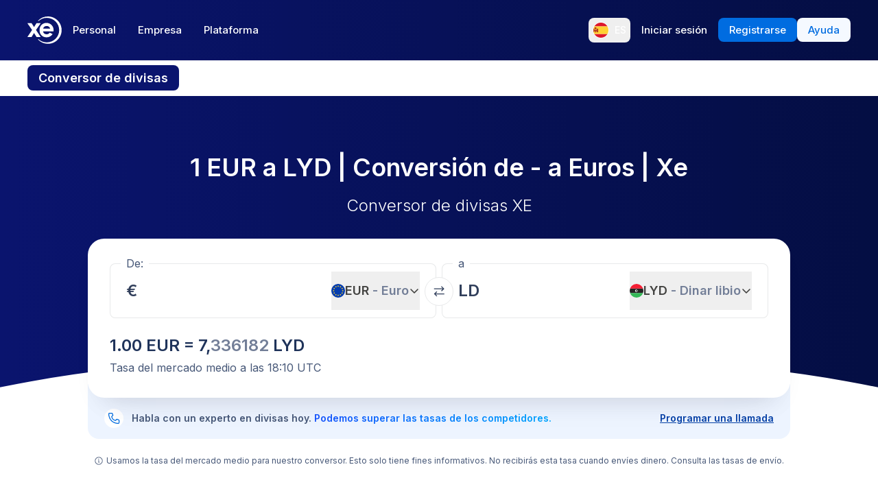

--- FILE ---
content_type: text/html; charset=utf-8
request_url: https://www.xe.com/es/currencyconverter/convert/?Amount=1&From=EUR&To=LYD
body_size: 74738
content:
<!DOCTYPE html><html lang="es"><head><meta charSet="utf-8" data-next-head=""/><meta name="viewport" content="width=device-width" data-next-head=""/><link rel="preload" as="image" href="https://images.ctfassets.net/izij9rskv5y1/7tICSnQZbK5AT1GAqCZQ0v/f515a714ff31505d70bf914422a630c9/Pay_with_Apple_Pay__6_.webp" data-next-head=""/><link rel="preload" as="image" href="https://images.ctfassets.net/izij9rskv5y1/2uaMvu3AHOsrXuMosBeoxH/d532298f64e376e54fe3a94122592932/xe-business-contact-support.jpg" data-next-head=""/><link rel="preload" as="image" href="https://images.ctfassets.net/izij9rskv5y1/pirZ8Ylz8sFbIWBk9SwFQ/a044d02106794b3b5f471594c4254e25/Platform_overview.webp" data-next-head=""/><link rel="canonical" href="https://www.xe.com/es/currencyconverter/convert/?Amount=1&amp;From=EUR&amp;To=LYD" data-next-head=""/><link rel="alternate" hrefLang="x-default" href="https://www.xe.com/currencyconverter/convert/?Amount=1&amp;From=EUR&amp;To=LYD" data-next-head=""/><link rel="alternate" hrefLang="en" href="https://www.xe.com/currencyconverter/convert/?Amount=1&amp;From=EUR&amp;To=LYD" data-next-head=""/><link rel="alternate" hrefLang="en-us" href="https://www.xe.com/en-us/currencyconverter/convert/?Amount=1&amp;From=EUR&amp;To=LYD" data-next-head=""/><link rel="alternate" hrefLang="en-gb" href="https://www.xe.com/en-gb/currencyconverter/convert/?Amount=1&amp;From=EUR&amp;To=LYD" data-next-head=""/><link rel="alternate" hrefLang="en-au" href="https://www.xe.com/en-au/currencyconverter/convert/?Amount=1&amp;From=EUR&amp;To=LYD" data-next-head=""/><link rel="alternate" hrefLang="en-ca" href="https://www.xe.com/en-ca/currencyconverter/convert/?Amount=1&amp;From=EUR&amp;To=LYD" data-next-head=""/><link rel="alternate" hrefLang="en-nz" href="https://www.xe.com/en-nz/currencyconverter/convert/?Amount=1&amp;From=EUR&amp;To=LYD" data-next-head=""/><link rel="alternate" hrefLang="de" href="https://www.xe.com/de/currencyconverter/convert/?Amount=1&amp;From=EUR&amp;To=LYD" data-next-head=""/><link rel="alternate" hrefLang="es" href="https://www.xe.com/es/currencyconverter/convert/?Amount=1&amp;From=EUR&amp;To=LYD" data-next-head=""/><link rel="alternate" hrefLang="es-us" href="https://www.xe.com/es-us/currencyconverter/convert/?Amount=1&amp;From=EUR&amp;To=LYD" data-next-head=""/><link rel="alternate" hrefLang="es-es" href="https://www.xe.com/es-es/currencyconverter/convert/?Amount=1&amp;From=EUR&amp;To=LYD" data-next-head=""/><link rel="alternate" hrefLang="nl" href="https://www.xe.com/nl/currencyconverter/convert/?Amount=1&amp;From=EUR&amp;To=LYD" data-next-head=""/><link rel="alternate" hrefLang="fr" href="https://www.xe.com/fr/currencyconverter/convert/?Amount=1&amp;From=EUR&amp;To=LYD" data-next-head=""/><link rel="alternate" hrefLang="fr-fr" href="https://www.xe.com/fr-fr/currencyconverter/convert/?Amount=1&amp;From=EUR&amp;To=LYD" data-next-head=""/><link rel="alternate" hrefLang="pt" href="https://www.xe.com/pt/currencyconverter/convert/?Amount=1&amp;From=EUR&amp;To=LYD" data-next-head=""/><link rel="alternate" hrefLang="it" href="https://www.xe.com/it/currencyconverter/convert/?Amount=1&amp;From=EUR&amp;To=LYD" data-next-head=""/><link rel="alternate" hrefLang="sv" href="https://www.xe.com/sv/currencyconverter/convert/?Amount=1&amp;From=EUR&amp;To=LYD" data-next-head=""/><link rel="alternate" hrefLang="ja" href="https://www.xe.com/ja/currencyconverter/convert/?Amount=1&amp;From=EUR&amp;To=LYD" data-next-head=""/><link rel="alternate" hrefLang="zh-cn" href="https://www.xe.com/zh-cn/currencyconverter/convert/?Amount=1&amp;From=EUR&amp;To=LYD" data-next-head=""/><link rel="alternate" hrefLang="zh-hk" href="https://www.xe.com/zh-hk/currencyconverter/convert/?Amount=1&amp;From=EUR&amp;To=LYD" data-next-head=""/><link rel="alternate" hrefLang="ar" href="https://www.xe.com/ar/currencyconverter/convert/?Amount=1&amp;From=EUR&amp;To=LYD" data-next-head=""/><link rel="alternate" hrefLang="fi" href="https://www.xe.com/fi/currencyconverter/convert/?Amount=1&amp;From=EUR&amp;To=LYD" data-next-head=""/><link rel="alternate" hrefLang="el" href="https://www.xe.com/el/currencyconverter/convert/?Amount=1&amp;From=EUR&amp;To=LYD" data-next-head=""/><link rel="alternate" hrefLang="hu" href="https://www.xe.com/hu/currencyconverter/convert/?Amount=1&amp;From=EUR&amp;To=LYD" data-next-head=""/><link rel="alternate" hrefLang="pl" href="https://www.xe.com/pl/currencyconverter/convert/?Amount=1&amp;From=EUR&amp;To=LYD" data-next-head=""/><link rel="alternate" hrefLang="ro" href="https://www.xe.com/ro/currencyconverter/convert/?Amount=1&amp;From=EUR&amp;To=LYD" data-next-head=""/><link rel="alternate" hrefLang="nb" href="https://www.xe.com/nb/currencyconverter/convert/?Amount=1&amp;From=EUR&amp;To=LYD" data-next-head=""/><link rel="alternate" hrefLang="et" href="https://www.xe.com/et/currencyconverter/convert/?Amount=1&amp;From=EUR&amp;To=LYD" data-next-head=""/><link rel="alternate" hrefLang="lv" href="https://www.xe.com/lv/currencyconverter/convert/?Amount=1&amp;From=EUR&amp;To=LYD" data-next-head=""/><link rel="alternate" hrefLang="lt" href="https://www.xe.com/lt/currencyconverter/convert/?Amount=1&amp;From=EUR&amp;To=LYD" data-next-head=""/><link rel="alternate" hrefLang="sk" href="https://www.xe.com/sk/currencyconverter/convert/?Amount=1&amp;From=EUR&amp;To=LYD" data-next-head=""/><link rel="alternate" hrefLang="sl" href="https://www.xe.com/sl/currencyconverter/convert/?Amount=1&amp;From=EUR&amp;To=LYD" data-next-head=""/><link rel="alternate" hrefLang="hr" href="https://www.xe.com/hr/currencyconverter/convert/?Amount=1&amp;From=EUR&amp;To=LYD" data-next-head=""/><link rel="alternate" hrefLang="bg" href="https://www.xe.com/bg/currencyconverter/convert/?Amount=1&amp;From=EUR&amp;To=LYD" data-next-head=""/><link rel="alternate" hrefLang="cs" href="https://www.xe.com/cs/currencyconverter/convert/?Amount=1&amp;From=EUR&amp;To=LYD" data-next-head=""/><link rel="alternate" hrefLang="da" href="https://www.xe.com/da/currencyconverter/convert/?Amount=1&amp;From=EUR&amp;To=LYD" data-next-head=""/><meta name="thumbnail" content="https://images.ctfassets.net/izij9rskv5y1/1aqbDa0nay8CVodSY9ZANt/bd3e8480e9426b38b5bb9d8f843dc64e/xe_consumer_logo.jpg" data-next-head=""/><meta property="og:image" content="https://images.ctfassets.net/izij9rskv5y1/1aqbDa0nay8CVodSY9ZANt/bd3e8480e9426b38b5bb9d8f843dc64e/xe_consumer_logo.jpg" data-next-head=""/><meta name="twitter:image" content="https://images.ctfassets.net/izij9rskv5y1/1aqbDa0nay8CVodSY9ZANt/bd3e8480e9426b38b5bb9d8f843dc64e/xe_consumer_logo.jpg" data-next-head=""/><title data-next-head="">1 EUR to LYD - Euros to Dinares libios Exchange Rate</title><meta name="description" content="Get the latest 1 Euro to Dinar libio rate for FREE with the original Universal Currency Converter.  Set rate alerts for EUR to LYD and learn more about Euros and Dinares libios from XE - the Currency Authority." data-next-head=""/><link rel="apple-touch-icon" sizes="180x180" href="/apple-touch-icon.png"/><link rel="icon" type="image/png" sizes="32x32" href="/favicon-32x32.png"/><link rel="icon" type="image/png" sizes="16x16" href="/favicon-16x16.png"/><link rel="manifest" href="/site.webmanifest"/><link rel="mask-icon" href="/safari-pinned-tab.svg" color="#5bbad5"/><meta name="msapplication-TileColor" content="#da532c"/><meta name="theme-color" content="#ffffff"/><meta name="facebook-domain-verification" content="sze3rm79t2i57th3mzy1thgmvsq16o"/><meta name="google-site-verification" content="q-HRTxfaT_s08BoXeW-UM16j2iGNYphCN5DUOHzfNjU"/><link rel="preload" href="/_next/static/media/e4af272ccee01ff0-s.p.woff2" as="font" type="font/woff2" crossorigin="anonymous" data-next-font="size-adjust"/><link rel="preload" href="/_next/static/css/f226eb10936ad228.css" as="style"/><link rel="preload" href="/_next/static/css/f2586c1205cc7a8e.css" as="style"/><script type="application/ld+json" data-next-head="">{"@context":"https://schema.org/","@type":"BreadcrumbList","itemListElement":[{"@type":"ListItem","position":1,"name":"Home","item":"https://www.xe.com/"},{"@type":"ListItem","position":2,"name":"Currency Converter","item":"https://www.xe.com/currencyconverter/"},{"@type":"ListItem","position":3,"name":"1 EUR a LYD - Convertir EUR a LYD"}]}</script><script type="application/ld+json">{"@context":"https://schema.org","@type":"SoftwareApplication","name":"Xe Send Money & Currency","applicationCategory":"FinanceApplication","datePublished":"May 20, 2009","operatingSystem":"iOS","aggregateRating":{"@type":"AggregateRating","ratingValue":4.8,"reviewCount":105053}}</script><script id="inEU-script" data-nscript="beforeInteractive">
  function injectInEU() {
  // This technique is based on https://github.com/segmentio/in-eu but with less code
  function isInEUTimeZone() {
    try {
      const timeZone = new Intl.DateTimeFormat().resolvedOptions().timeZone
      return timeZone.indexOf("Europe") >= 0
    } catch (e) {
      return true
    }
  }

  function isEULocale() {
    const euCountryCodes = [
      "BE",
      "EL",
      "LT",
      "PT",
      "BG",
      "ES",
      "LU",
      "RO",
      "CZ",
      "FR",
      "RE",
      "GP",
      "MQ",
      "GF",
      "YT",
      "BL",
      "MF",
      "PM",
      "WF",
      "PF",
      "NC",
      "HU",
      "SI",
      "DK",
      "FO",
      "GL",
      "HR",
      "MT",
      "SK",
      "DE",
      "IT",
      "NL",
      "AW",
      "CW",
      "SX",
      "FI",
      "AX",
      "EE",
      "CY",
      "AT",
      "SE",
      "IE",
      "LV",
      "PL",
      "UK",
      "GB",
      "AI",
      "BM",
      "IO",
      "VG",
      "KY",
      "FK",
      "GI",
      "MS",
      "PN",
      "SH",
      "TC",
      "GG",
      "JE",
      "IM",
    ]
    try {
      const locale =
        navigator.languages && navigator.languages.length > 0
          ? navigator.languages[0]
          : navigator.language
      const countryCode =
        locale.indexOf("-") > 0 ? locale.split("-")[1] : locale
      return euCountryCodes.includes(countryCode.toUpperCase())
    } catch (e) {
      return true
    }
  }

  window.inEU = isInEUTimeZone() || (isInEUTimeZone() && isEULocale())
  }
  injectInEU()
</script><link rel="stylesheet" href="/_next/static/css/f226eb10936ad228.css" data-n-g=""/><link rel="stylesheet" href="/_next/static/css/f2586c1205cc7a8e.css" data-n-p=""/><noscript data-n-css=""></noscript><script defer="" noModule="" src="/_next/static/chunks/polyfills-42372ed130431b0a.js"></script><script defer="" src="/_next/static/chunks/8701.b874c18031588693.js"></script><script defer="" src="/_next/static/chunks/4820.8a856a391e686624.js"></script><script defer="" src="/_next/static/chunks/1222.91c2478f371a5d22.js"></script><script defer="" src="/_next/static/chunks/330.9f85da121f119106.js"></script><script defer="" src="/_next/static/chunks/4824.3909a954453c8231.js"></script><script defer="" src="/_next/static/chunks/4067-ee0b86c12f8ae951.js"></script><script defer="" src="/_next/static/chunks/2354.6bc3623c2f4766a9.js"></script><script defer="" src="/_next/static/chunks/1509-bed86e6b912b8318.js"></script><script defer="" src="/_next/static/chunks/317-895f346ed4e3347a.js"></script><script defer="" src="/_next/static/chunks/2909.71963fc30e5f9fd9.js"></script><script defer="" src="/_next/static/chunks/7339.6a37209721c81902.js"></script><script defer="" src="/_next/static/chunks/1179.d07cc387ecc16c67.js"></script><script defer="" src="/_next/static/chunks/8574.5ca7bf69a916591c.js"></script><script defer="" src="/_next/static/chunks/181.ec23a80add83669b.js"></script><script defer="" src="/_next/static/chunks/3622.b70a866f118c7143.js"></script><script defer="" src="/_next/static/chunks/8194.61df1d8bd35d47f0.js"></script><script defer="" src="/_next/static/chunks/2800-a78be12a6bfcaa55.js"></script><script defer="" src="/_next/static/chunks/8992.ea9356e4d4474d43.js"></script><script defer="" src="/_next/static/chunks/5437.881ea54aebdea86b.js"></script><script defer="" src="/_next/static/chunks/4252.309a6c2ea817b8d6.js"></script><script defer="" src="/_next/static/chunks/9913.123e588727f0f390.js"></script><script defer="" src="/_next/static/chunks/7784-d59ee9a554538489.js"></script><script defer="" src="/_next/static/chunks/3763.930167bde87e996b.js"></script><script defer="" src="/_next/static/chunks/9948.42bbd19649714e45.js"></script><script defer="" src="/_next/static/chunks/3786.06226c09b9aceb68.js"></script><script defer="" src="/_next/static/chunks/9990.dd849316b0c90db8.js"></script><script defer="" src="/_next/static/chunks/7490.a297023b4a341d04.js"></script><script defer="" src="/_next/static/chunks/1000-bc294cf5b7763a1b.js"></script><script defer="" src="/_next/static/chunks/622.96b4f954885280f6.js"></script><script src="/_next/static/chunks/webpack-593afb7af1d7c4cb.js" defer=""></script><script src="/_next/static/chunks/framework-77dff60c8c44585c.js" defer=""></script><script src="/_next/static/chunks/main-1be306b93de945f2.js" defer=""></script><script src="/_next/static/chunks/pages/_app-f0c50ed8a9ced03d.js" defer=""></script><script src="/_next/static/chunks/1289-c1f81b328204231c.js" defer=""></script><script src="/_next/static/chunks/8209-0ab9633f95616c33.js" defer=""></script><script src="/_next/static/chunks/9488-f1f3c9d83270e5ef.js" defer=""></script><script src="/_next/static/chunks/8069-5be595c76c8f66f6.js" defer=""></script><script src="/_next/static/chunks/282-e4142a5b3fed17ec.js" defer=""></script><script src="/_next/static/chunks/259-036ecbf82562a6a1.js" defer=""></script><script src="/_next/static/chunks/1556-4ee2d6ff1355e9e7.js" defer=""></script><script src="/_next/static/chunks/533-388b0daf131190a0.js" defer=""></script><script src="/_next/static/chunks/7353-3a371248c61dac83.js" defer=""></script><script src="/_next/static/chunks/3963-a4ccb22ece7c9214.js" defer=""></script><script src="/_next/static/chunks/7096-a90bec3300f65a38.js" defer=""></script><script src="/_next/static/chunks/pages/currencyconverter/convert-97747ead8ce95f15.js" defer=""></script><script src="/_next/static/G8b9u8t-B2sws-0cU1hfI/_buildManifest.js" defer=""></script><script src="/_next/static/G8b9u8t-B2sws-0cU1hfI/_ssgManifest.js" defer=""></script><style data-styled="" data-styled-version="5.3.11">.enmfsi{display:inline-block;height:14px;width:14px;border-radius:5px;-webkit-animation:czobYJ 0.9s linear infinite;animation:czobYJ 0.9s linear infinite;-webkit-animation-direction:alternate;animation-direction:alternate;}/*!sc*/
data-styled.g52[id="sc-7a8fbd87-0"]{content:"enmfsi,"}/*!sc*/
.RwUiV{display:inline-block;white-space:nowrap;}/*!sc*/
data-styled.g53[id="sc-7a8fbd87-1"]{content:"RwUiV,"}/*!sc*/
.exeFhm{display:-webkit-box;display:-webkit-flex;display:-ms-flexbox;display:flex;position:relative;-webkit-transition:-webkit-transform 0.5s;-webkit-transition:transform 0.5s;transition:transform 0.5s;}/*!sc*/
.exeFhm > *{-webkit-flex-shrink:0;-ms-flex-negative:0;flex-shrink:0;}/*!sc*/
data-styled.g362[id="sc-7ca93f6d-0"]{content:"exeFhm,"}/*!sc*/
.dWhwmu{display:-webkit-box;display:-webkit-flex;display:-ms-flexbox;display:flex;-webkit-flex-wrap:wrap;-ms-flex-wrap:wrap;flex-wrap:wrap;-webkit-box-pack:center;-webkit-justify-content:center;-ms-flex-pack:center;justify-content:center;-webkit-align-items:center;-webkit-box-align:center;-ms-flex-align:center;align-items:center;margin-top:16px;}/*!sc*/
data-styled.g363[id="sc-7ca93f6d-1"]{content:"dWhwmu,"}/*!sc*/
.iNGpRA{-webkit-appearance:none;-moz-appearance:none;appearance:none;margin:0 6px;padding:0;box-sizing:content-box;width:12px;height:12px;border:2px solid #0a146e;border-radius:50%;background:transparent;}/*!sc*/
.cfqJtn{-webkit-appearance:none;-moz-appearance:none;appearance:none;margin:0 8px;padding:0;box-sizing:content-box;width:12px;height:12px;border:0;border-radius:50%;background:#0a146e;}/*!sc*/
data-styled.g364[id="sc-7ca93f6d-2"]{content:"iNGpRA,cfqJtn,"}/*!sc*/
@-webkit-keyframes czobYJ{from{background-color:#003cbe;}to{background-color:white;}}/*!sc*/
@keyframes czobYJ{from{background-color:#003cbe;}to{background-color:white;}}/*!sc*/
data-styled.g560[id="sc-keyframes-czobYJ"]{content:"czobYJ,"}/*!sc*/
</style></head><body class="overscroll-y-none" tabindex="-1"><noscript><iframe title="google manager iframe" src="https://www.googletagmanager.com/ns.html?id=GTM-WNCL796" height="0" width="0" style="display:none;visibility:hidden"></iframe></noscript><link rel="preload" as="image" href="/badges/app_store_es.static.svg"/><link rel="preload" as="image" href="/badges/google_play_es.static.svg"/><div id="__next"><main class="__className_5bda0f "><div id="send-money-banner-alert"></div><div id="converter-banner-alert"></div><div id="hubspot-modal"></div><div class="sticky top-0 z-[50]"><header id="siteHeader" class="w-full px-6 text-sm md:px-8 xl:px-0 bg-gradient-to-l from-blue-850 to-blue-700"><div class="mx-auto flex h-[72px] w-full max-w-[1200px] items-center justify-between gap-4 xl:h-[88px] xl:justify-start"><a aria-label="Home" class="focus:outline-2 focus:outline-xe-primary-500" href="/es/"><svg xmlns="http://www.w3.org/2000/svg" aria-hidden="true" viewBox="0 0 710 568.71" aria-label="Xe" class="w-[50px] text-white"><path fill="currentColor" d="M270.72 427.89h-79.85a2.9 2.9 0 01-2.46-1.37l-51.6-83.33-51.62 83.33a2.87 2.87 0 01-2.45 1.37H2.9a2.89 2.89 0 01-2.4-4.51L96.36 280.9 1.68 143.35a2.89 2.89 0 012.38-4.53h80.33a2.88 2.88 0 012.44 1.36l50 79.51 49.67-79a3.88 3.88 0 013.3-1.83h79.77a2.89 2.89 0 012.38 4.53L177.24 280.9l95.88 142.48a2.9 2.9 0 01-2.4 4.51zM424.65.01a282.59 282.59 0 00-208 90.9 1.47 1.47 0 001.08 2.45h12.57a2.86 2.86 0 001.87-.71 256.49 256.49 0 01168.92-63c141.47 0 256.14 113.6 256.14 253.73S542.6 537.09 401.13 537.09a256.51 256.51 0 01-168.92-63 2.86 2.86 0 00-1.87-.71h-12.57a1.47 1.47 0 00-1.08 2.45 282.59 282.59 0 00208 90.9C581.14 566.71 708 439.84 708 283.35S581.14.01 424.65.01zM537 309.09H323.47c1.87 32.38 30.45 60.31 71.9 60.31 31.92 0 52.26-12.7 64.6-32.2a2.89 2.89 0 013.78-1.06l54 28a2.9 2.9 0 011.1 4.16C493.14 407.14 449 432.8 395 432.8h-.4c-85.55 0-144.13-62.6-144.13-149.45S309 133.91 394.55 133.91s147.17 66.91 147.17 149.44a147 147 0 01-1.65 22.55c-.28 1.5-1.33 3.19-3.07 3.19zm-67.1-58.5c-4.47-18.38-26-53.3-71.91-53.3-44.1 0-66.77 27.59-72.15 53.3z"></path></svg></a><div class="flex flex-grow items-center justify-between"><nav aria-label="Main" data-orientation="horizontal" dir="ltr" class="relative hidden w-full items-center xl:flex" id="main-navigation-menu"><div class="flex w-full items-center justify-between"><div class="flex flex-1 justify-start"><div style="position:relative"><ul data-orientation="horizontal" class="flex list-none justify-between gap-1" dir="ltr"><li class="relative text-white"><a class="group text-nowrap rounded-lg py-5 text-sm font-medium outline-none transition-colors duration-150 xl:text-[15px] [&amp;_div]:focus:outline-2 [&amp;_div]:focus:outline-xe-primary-500 group-hover:bg-white/10 flex h-[36px] items-center justify-center rounded-lg px-4 py-2 hover:bg-white/10 focus:outline-2 focus:outline-xe-primary-500" id="radix-_R_2anlm_-trigger-Personal" data-state="closed" aria-expanded="false" aria-controls="radix-_R_2anlm_-content-Personal" data-radix-collection-item="" href="/es/">Personal</a></li><li class="relative text-white"><a class="group text-nowrap rounded-lg py-5 text-sm font-medium outline-none transition-colors duration-150 xl:text-[15px] [&amp;_div]:focus:outline-2 [&amp;_div]:focus:outline-xe-primary-500 group-hover:bg-white/10 flex h-[36px] items-center justify-center rounded-lg px-4 py-2 hover:bg-white/10 focus:outline-2 focus:outline-xe-primary-500" id="radix-_R_2anlm_-trigger-Empresa" data-state="closed" aria-expanded="false" aria-controls="radix-_R_2anlm_-content-Empresa" data-radix-collection-item="" href="/es/business/">Empresa</a></li><li class="relative text-white"><a class="group text-nowrap rounded-lg py-5 text-sm font-medium outline-none transition-colors duration-150 xl:text-[15px] [&amp;_div]:focus:outline-2 [&amp;_div]:focus:outline-xe-primary-500 group-hover:bg-white/10 flex h-[36px] items-center justify-center rounded-lg px-4 py-2 hover:bg-white/10 focus:outline-2 focus:outline-xe-primary-500" id="radix-_R_2anlm_-trigger-Plataforma" data-state="closed" aria-expanded="false" aria-controls="radix-_R_2anlm_-content-Plataforma" data-radix-collection-item="" href="/es/platform/">Plataforma</a></li></ul></div></div><div style="position:relative"><ul data-orientation="horizontal" class="hidden items-center gap-2 xl:flex" dir="ltr"><li><button type="button" aria-label="Idioma actual: ES" class="flex h-[36px] shrink-0 items-center justify-between gap-1 rounded-lg p-1 px-1.5 hover:bg-white/10 focus:outline focus:outline-2 focus:outline-xe-primary-500" data-radix-menu-value="language" data-radix-viewport-type="secondary" data-state="closed" aria-expanded="false" aria-controls="radix-_R_2anlm_-content-language" data-radix-collection-item=""><div class="relative !h-[17px] !w-[23px] mr-2 !min-h-6 !min-w-6 overflow-hidden rounded-full border border-solid border-white [&amp;_img]:!scale-150"><img alt="es" loading="lazy" decoding="async" data-nimg="fill" style="position:absolute;height:100%;width:100%;left:0;top:0;right:0;bottom:0;color:transparent" src="/svgs/flags/es.static.svg"/></div><span class="text-sm font-medium text-white">ES</span></button></li><li><a target="_self" class="items-center justify-center rounded-lg px-4 py-2 outline-none font-medium cursor-pointer transition-colors duration-300 focus:outline focus:outline-2 focus:outline-blue-400 xl:text-[15px] text-sm text-nowrap bg-transparent text-white hover:bg-white/10" data-radix-menu-value="signIn" data-radix-viewport-type="secondary" id="radix-_R_2anlm_-trigger-signIn" data-state="closed" aria-expanded="false" aria-controls="radix-_R_2anlm_-content-signIn" data-radix-collection-item="" href="https://account.xe.com/signin/?icid=XECOM:Home:LoginBut:Login:Glob:HPXEMTLogin"><span>Iniciar sesión</span></a></li><li><a target="_self" class="items-center justify-center rounded-lg px-4 py-2 outline-none font-medium cursor-pointer transition-colors duration-300 focus:outline focus:outline-2 focus:outline-blue-400 xl:text-[15px] text-sm text-nowrap bg-blue-500 text-white hover:bg-blue-450" data-radix-menu-value="signUp" data-radix-viewport-type="secondary" id="radix-_R_2anlm_-trigger-signUp" data-state="closed" aria-expanded="false" aria-controls="radix-_R_2anlm_-content-signUp" data-radix-collection-item="" href="https://account.xe.com/signup?redirect_uri=https%3A%2F%2Fpersonal-registration.xe.com"><span>Registrarse</span></a></li><li><a target="_blank" class="items-center justify-center rounded-lg px-4 py-2 outline-none font-medium cursor-pointer transition-colors duration-300 focus:outline focus:outline-2 focus:outline-blue-400 xl:text-[15px] text-sm text-nowrap bg-xe-primary-50 text-xe-primary-500 hover:bg-xe-primary-100" data-radix-viewport-type="secondary" id="radix-_R_2anlm_-trigger-radix-_R_1qeanlm_" data-state="closed" aria-expanded="false" aria-controls="radix-_R_2anlm_-content-radix-_R_1qeanlm_" data-radix-collection-item="" href="https://help.xe.com/hc/"><span>Ayuda</span></a></li></ul></div></div><div class="absolute -left-[66px] top-[48px] flex justify-center perspective-[2000px]"></div></nav></div></div></header><nav class="overflow-auto bg-opacity-95 bg-gradient-to-r from-[color-mix(in_srgb,#0A146E,_#FFFFFF_8%)] to-[color-mix(in_srgb,#0A164D,_#FFFFFF_8%)] px-0 py-3 md:px-8 xl:px-0" aria-label="secondary navigation"><ul class="mx-auto flex max-w-[1200px] items-center gap-0.5 px-0.5 text-white md:gap-2 md:p-0"><li class="shrink-0"><a class="rounded-lg px-4 py-2 font-semibold hover:bg-blue-700 md:text-lg bg-blue-700" href="/es/currencyconverter/">Conversor de divisas</a></li><li class="shrink-0"><a class="rounded-lg px-4 py-2 text-sm font-medium hover:bg-blue-700 md:text-base" href="/es/currencycharts/?from=EUR&amp;to=LYD">Gráficos de divisas</a></li><li class="shrink-0"><a class="rounded-lg px-4 py-2 text-sm font-medium hover:bg-blue-700 md:text-base" href="/es/ratealerts/">Alertas de tipos</a></li><li class="shrink-0"><a class="rounded-lg px-4 py-2 text-sm font-medium hover:bg-blue-700 md:text-base" href="/es/send-money/">Enviar dinero</a></li></ul></nav></div><div style="overflow:hidden"><style>
          #nprogress {
            pointer-events: none;
          }
          
          #nprogress .bar {
            background: #0631a7;
          
            position: fixed;
            z-index: 99999;
            top: 0;
            left: 0;
          
            width: 100%;
            height: 3px;
          }
          
          /* Fancy blur effect */
          #nprogress .peg {
            display: block;
            position: absolute;
            right: 0px;
            width: 100px;
            height: 100%;
            box-shadow: 0 0 10px #0631a7, 0 0 5px #0631a7;
            opacity: 1.0;
          
            -webkit-transform: rotate(3deg) translate(0px, -4px);
                -ms-transform: rotate(3deg) translate(0px, -4px);
                    transform: rotate(3deg) translate(0px, -4px);
          }
          
          /* Remove these to get rid of the spinner */
          #nprogress .spinner {
            display: block;
            position: fixed;
            z-index: 1031;
            top: 15px;
            right: 15px;
          }
          
          #nprogress .spinner-icon {
            width: 18px;
            height: 18px;
            box-sizing: border-box;
          
            border: solid 2px transparent;
            border-top-color: #0631a7;
            border-left-color: #0631a7;
            border-radius: 50%;
          
            -webkit-animation: nprogress-spinner 400ms linear infinite;
                    animation: nprogress-spinner 400ms linear infinite;
          }
          
          .nprogress-custom-parent {
            overflow: hidden;
            position: relative;
          }
          
          .nprogress-custom-parent #nprogress .spinner,
          .nprogress-custom-parent #nprogress .bar {
            position: absolute;
          }
          
          @-webkit-keyframes nprogress-spinner {
            0%   { -webkit-transform: rotate(0deg); }
            100% { -webkit-transform: rotate(360deg); }
          }
          @keyframes nprogress-spinner {
            0%   { transform: rotate(0deg); }
            100% { transform: rotate(360deg); }
          }
        </style><div class="bg-white"><section class="relative w-full bg-gradient-to-l from-blue-850 to-blue-700 bg-no-repeat"><div class="relative m-auto box-content max-w-[1024px] px-4 py-8 md:px-10 md:pt-16 lg:pt-20"><h1 class="mb-2 text-center text-2xl font-semibold text-white md:mb-4 md:text-4xl">1 EUR a LYD | Conversión de  -  a Euros | Xe</h1><p class="mb-8 text-center text-sm font-light text-white md:text-2xl">Conversor de divisas XE</p><div><div class="relative z-[3] rounded-3xl bg-white px-4 pb-6 pt-3 shadow-3xl md:p-8 md:pt-6"><form class="relative flex flex-col md:flex-row"><fieldset class="rounded-lg px-4 shadow-[inset_0_0_0_1px] shadow-gray-250 transition-shadow focus-within:shadow-[inset_0_0_0_2px] focus-within:shadow-xe-primary-500 hover:shadow-[inset_0_0_0_2px] hover:shadow-xe-primary-500 md:px-6 w-full min-w-full max-w-full md:mr-1 md:w-[calc(50%_-_4px)] md:min-w-[calc(50%_-_4px)] md:max-w-[calc(50%_-_4px)]" role="none"><legend class="-ml-2 bg-white px-2 text-left text-sm text-xe-neutral-800 md:text-base" aria-hidden="true">De:</legend><div class="h-[68px] w-full pb-3"><p class="sr-only">De:</p><div class="flex h-full content-center"><div class="h-auto flex-grow self-center overflow-hidden"><div class="flex w-full [&amp;&gt;div]:!w-full [&amp;&gt;div]:!justify-start [&amp;&gt;div]:!border-none [&amp;&gt;div]:!p-0 [&amp;&gt;div]:!text-2xl [&amp;&gt;div]:!font-semibold [&amp;&gt;div]:!text-greyblue-400 [&amp;&gt;div]:!outline-none"><div class="flex w-full items-center justify-between self-stretch overflow-hidden rounded-lg bg-transparent p-3 !text-gray-950 placeholder:text-gray-750 placeholder:opacity-30 focus:shadow-none border border-solid border-gray-300 focus-within:z-10 focus-within:!border-none focus-within:outline focus-within:outline-2 focus-within:outline-blue-500"><span class="absolute left-[-99999px] w-auto">1</span><span class="amount-input flex items-center whitespace-nowrap"><input class="m-0 box-content self-stretch border-none bg-transparent p-0 focus:shadow-none focus:outline-none" type="text" inputMode="decimal" autoComplete="off" aria-label="Cantidad que recibe" style="width:0" value="1"/> €</span></div></div></div><button class="flex min-w-20 shrink-0 items-center justify-between gap-1 text-lg/6 ml-1 max-w-[50%]" type="button" aria-haspopup="dialog" aria-expanded="false" aria-controls="radix-_R_1aatkolm_" data-state="closed"><img alt="EUR" loading="lazy" width="20" height="20" decoding="async" data-nimg="1" class="h-[20px] w-[20px] min-w-[20px] rounded-full object-cover" style="color:transparent" src="/svgs/flags/eur.static.svg"/><span class="inline-block min-w-[50px] overflow-hidden text-ellipsis whitespace-nowrap text-left font-semibold">EUR<span class="text-xe-neutral-700"> <!-- -->- <!-- -->Euro</span></span><svg xmlns="http://www.w3.org/2000/svg" width="16" height="16" fill="currentColor" viewBox="0 0 256 256" class="min-w-[16px] transition-transform"><path d="M216.49,104.49l-80,80a12,12,0,0,1-17,0l-80-80a12,12,0,0,1,17-17L128,159l71.51-71.52a12,12,0,0,1,17,17Z"></path></svg></button></div></div></fieldset><div class="[&amp;_svg]:rotate-90] relative [&amp;_svg]:desktop-container:rotate-0"><button class="inline-flex rounded-full border border-solid border-gray-250 bg-white p-3 hover:bg-gray-150 disabled:bg-gray-300 absolute -top-[16px] left-1/2 -translate-x-1/2 md:top-[32px]" aria-label="Intercambiar monedas" type="button"><svg xmlns="http://www.w3.org/2000/svg" fill="none" viewBox="0 0 17 17" aria-hidden="true" class="h-4 w-4 rotate-90 text-greyblue-400 md:rotate-0"><path fill="currentColor" fill-rule="evenodd" d="M11.726 1.273l2.387 2.394H.667V5h13.446l-2.386 2.393.94.94 4-4-4-4-.94.94zM.666 12.333l4 4 .94-.94L3.22 13h13.447v-1.333H3.22l2.386-2.394-.94-.94-4 4z" clip-rule="evenodd"></path></svg></button></div><fieldset class="rounded-lg px-4 shadow-[inset_0_0_0_1px] shadow-gray-250 transition-shadow focus-within:shadow-[inset_0_0_0_2px] focus-within:shadow-xe-primary-500 hover:shadow-[inset_0_0_0_2px] hover:shadow-xe-primary-500 md:px-6 w-full min-w-full max-w-full md:ml-1 md:w-[calc(50%_-_4px)] md:min-w-[calc(50%_-_4px)] md:max-w-[calc(50%_-_4px)]" role="none"><legend class="-ml-2 bg-white px-2 text-left text-sm text-xe-neutral-800 md:text-base" aria-hidden="true">a</legend><div class="h-[68px] w-full pb-3"><p class="sr-only">a</p><div class="flex h-full content-center"><div class="h-auto flex-grow self-center overflow-hidden"><div class="flex w-full [&amp;&gt;div]:!w-full [&amp;&gt;div]:!justify-start [&amp;&gt;div]:!border-none [&amp;&gt;div]:!p-0 [&amp;&gt;div]:!text-2xl [&amp;&gt;div]:!font-semibold [&amp;&gt;div]:!text-greyblue-400 [&amp;&gt;div]:!outline-none"><div class="flex w-full items-center justify-between self-stretch overflow-hidden rounded-lg bg-transparent p-3 !text-gray-950 placeholder:text-gray-750 placeholder:opacity-30 focus:shadow-none border border-solid border-gray-300 focus-within:z-10 focus-within:!border-none focus-within:outline focus-within:outline-2 focus-within:outline-blue-500"><span class="absolute left-[-99999px] w-auto">7.33</span><span class="amount-input flex items-center whitespace-nowrap"><input class="m-0 box-content self-stretch border-none bg-transparent p-0 focus:shadow-none focus:outline-none" type="text" inputMode="decimal" autoComplete="off" aria-label="Cantidad que recibe" style="width:0" value="7.33"/> LD</span></div></div></div><button class="flex min-w-20 shrink-0 items-center justify-between gap-1 text-lg/6 ml-1 max-w-[50%]" type="button" aria-haspopup="dialog" aria-expanded="false" aria-controls="radix-_R_1aqtkolm_" data-state="closed"><img alt="LYD" loading="lazy" width="20" height="20" decoding="async" data-nimg="1" class="h-[20px] w-[20px] min-w-[20px] rounded-full object-cover" style="color:transparent" src="/svgs/flags/lyd.static.svg"/><span class="inline-block min-w-[50px] overflow-hidden text-ellipsis whitespace-nowrap text-left font-semibold">LYD<span class="text-xe-neutral-700"> <!-- -->- <!-- -->Dinar libio</span></span><svg xmlns="http://www.w3.org/2000/svg" width="16" height="16" fill="currentColor" viewBox="0 0 256 256" class="min-w-[16px] transition-transform"><path d="M216.49,104.49l-80,80a12,12,0,0,1-17,0l-80-80a12,12,0,0,1,17-17L128,159l71.51-71.52a12,12,0,0,1,17,17Z"></path></svg></button></div></div></fieldset></form><div class="mt-6 flex flex-col justify-between gap-6 md:flex-row md:gap-2"><div><p class="text-lg font-semibold text-xe-neutral-900 md:text-2xl"><span>1.00 <!-- -->EUR<!-- --> =<!-- --> <!-- -->7,<span class="text-xe-neutral-700">336182</span> <!-- -->LYD</span></p><p class="mt-1 text-sm text-xe-neutral-800 md:text-base">Tasa del mercado medio a las 18:10 UTC</p></div><div class="flex flex-col items-center gap-2 md:mt-0 md:flex-row md:gap-3"></div></div></div><div class="relative z-[1] flex flex-col items-center justify-between overflow-hidden px-4 pb-4 md:flex-row md:px-6 before:absolute before:bottom-0 before:left-0 before:right-0 before:top-0 before:z-[-1] before:bg-gradient-to-r before:from-[#2358ec] before:to-[#3994f6] before:opacity-0 before:content-[&#x27;&#x27;] bg-gradient-to-r from-[#EDF4FF] to-[#EDF4FF] before:transition-opacity before:duration-1000 -mt-5 rounded-none rounded-b-2xl pt-9"><div class="flex flex-grow items-center justify-center md:justify-start"><div class="mr-3 hidden rounded-full p-1 transition-colors duration-1000 md:block bg-white"><svg xmlns="http://www.w3.org/2000/svg" fill="inherit" viewBox="0 0 24 24" aria-hidden="true" width="24" color="inherit" class="h-5 min-h-5 w-5 min-w-5 transition-colors duration-1000 text-xe-primary-500"><path fill="currentColor" fill-rule="evenodd" d="M19.5 21.75h-.128C4.635 20.902 2.543 8.467 2.25 4.672A2.25 2.25 0 014.32 2.25h4.133a1.5 1.5 0 011.395.945L10.988 6a1.5 1.5 0 01-.33 1.62L9.06 9.232a7.028 7.028 0 005.685 5.7l1.627-1.612A1.5 1.5 0 0118 13.012l2.828 1.133a1.5 1.5 0 01.922 1.395v3.96a2.25 2.25 0 01-2.25 2.25zm-15-18a.75.75 0 00-.75.75v.06C4.095 9 6.308 19.5 19.455 20.25a.75.75 0 00.795-.705V15.54l-2.828-1.132-2.152 2.137-.36-.045C8.385 15.682 7.5 9.158 7.5 9.09l-.045-.36 2.13-2.153L8.46 3.75H4.5z" clip-rule="evenodd"></path></svg></div><div class="mb-4 w-full max-w-[260px] text-center md:mb-0 md:max-w-full md:text-left"><p class="text-sm font-semibold text-xe-neutral-800">Habla con un experto en divisas hoy. <span class="block w-full bg-gradient-to-r from-[#1654fe] to-[#01a6ff] bg-clip-text text-transparent md:inline">Podemos superar las tasas de los competidores.</span></p></div></div><a class="ml-0 whitespace-nowrap text-center text-sm font-semibold underline transition-colors duration-1000 md:ml-3 text-xe-primary-600" href="https://xe.com/calendly/d/csx3-tgk-ssv/" target="_blank">Programar una llamada</a></div><p class="relative z-[2] mt-4 flex items-center justify-center text-center text-xs text-xe-neutral-800 md:mt-6"><svg xmlns="http://www.w3.org/2000/svg" width="1em" height="1em" fill="currentColor" viewBox="0 0 256 256" class="mr-1 size-3.5 min-h-3.5 min-w-3.5"><path d="M128,24A104,104,0,1,0,232,128,104.11,104.11,0,0,0,128,24Zm0,192a88,88,0,1,1,88-88A88.1,88.1,0,0,1,128,216Zm16-40a8,8,0,0,1-8,8,16,16,0,0,1-16-16V128a8,8,0,0,1,0-16,16,16,0,0,1,16,16v40A8,8,0,0,1,144,176ZM112,84a12,12,0,1,1,12,12A12,12,0,0,1,112,84Z"></path></svg><span>Usamos la tasa del mercado medio para nuestro conversor. Esto solo tiene fines informativos. No recibirás esta tasa cuando envíes dinero. <span>Consulta las tasas de envío.</span></span></p></div></div><div class="absolute bottom-0 z-auto h-[300px] w-full overflow-hidden before:absolute before:bottom-[-100px] before:left-[-200px] before:right-[-200px] before:top-0 before:rounded-[100%] before:bg-white md:h-[200px]"></div></section><section data-testid="custom-banner-section" class="relative flex justify-center md:pt-8 md:pb-8 pt-4 pb-0 bg-white"><div class="flex w-full flex-col justify-center gap-12 px-5 md:px-10 box-content max-w-[1024px]"><div style="--banner-desktop-image-url:url(//images.ctfassets.net/izij9rskv5y1/6KvmGcZ0o9W0xE9pixkX9x/a240c2b8d0b12785a77729a9c3e1a1df/Did_you_know_you_can_send_money_with_Xe__1_.webp);--banner-mobile-image-url:url(//images.ctfassets.net/izij9rskv5y1/42eS90DYWS34Qqm6SRFwbX/1821a6991a3f2a281ac58172f1a90f65/Did_you_know_you_can_send_money_with_Xe__2_.webp)" class="relative h-full overflow-hidden rounded-3xl bg-blue-500 bg-cover bg-center bg-no-repeat bg-[image:var(--banner-mobile-image-url)] md:bg-[image:var(--banner-desktop-image-url)] min-h-[320px] md:h-[184px] md:min-h-0"><div class="relative z-20 grid h-full p-6 grid-cols-1 [grid-template-areas:&#x27;logo&#x27;_&#x27;title&#x27;_&#x27;cta&#x27;] gap-4 md:grid-cols-1 grid-rows-[1fr_auto_auto] justify-items-center text-center md:grid-rows-1 md:[grid-template-areas:&#x27;title_title_cta&#x27;]"><div class="[grid-area:title] font-semibold md:self-center text-center md:justify-self-start md:text-left"><div class="[&amp;_*]:mb-0 [&amp;_*]:text-[28px] [&amp;_*]:font-semibold [&amp;_*]:leading-[1.25] [&amp;_*]:text-white md:[&amp;_*]:text-[32px]"><p class="mb-6 text-base">¿Sabías que puedes enviar dinero al extranjero con Xe?</p></div></div><a class="polymorphic-btn items-center justify-center gap-2 font-semibold transition-colors duration-200 focus:outline focus:outline-2 focus:outline-offset-2 fit-content bg-blue text-white hover:bg-blue-450 focus:outline-blue-500 px-6 py-3 rounded-lg text-[0.95rem] flex flex-row-reverse [&amp;_svg]:hover:translate-x-1 [&amp;_svg]:transition-transform [&amp;_svg]:duration-200 [grid-area:cta] justify-self-center md:self-center md:justify-self-end" title="Regístrate hoy, " aria-label="" name="Sign up today" href="https://account.xe.com/signup?redirect_uri=https%3A%2F%2Fpersonal-registration.xe.com"><span class="relative top-[1px]">Regístrate hoy<!-- --> </span></a><div class="[grid-area:logo] md:self-end md:justify-self-center justify-self-center self-end md:hidden"><img alt="XE Logo" loading="lazy" width="100" height="50" decoding="async" data-nimg="1" class="w-14 md:w-16" style="color:transparent" src="/logo-xe.svg"/></div></div><div class="absolute from-black/50 to-transparent left-0 top-0 z-0 h-3/4 w-full bg-gradient-to-b md:h-full md:w-1/2 md:bg-gradient-to-r"></div></div></div></section><section data-testid="currency-conversion-pair-table" class="flex justify-center bg-white py-20"><div class="flex w-full max-w-screen-xl flex-col gap-10 px-4 md:px-10"><div class="grid gap-3"><h2 class="text-center text-3xl font-semibold tracking-tight text-xe-neutral-1000 md:text-5xl">EUR a LYD tipos de cambio hoy</h2></div><div><div><div><div class="sc-7ca93f6d-0 exeFhm !gap-4"><div class="mr-4 w-4/5 overflow-hidden rounded-lg bg-white shadow-[0_3px_15px_rgba(0,17,51,0.07)] first:ml-[10%] !m-0 !w-full !bg-transparent !shadow-none" tabindex="-1"><div><h4 class="mb-8 text-center  text-2xl font-semibold text-xe-neutral-900 md:text-3xl">Convertir Euro a Dinar libio</h4><table class="w-full overflow-hidden rounded-2xl bg-gray-150 font-semibold"><caption class="sr-only">Rate information of EUR/LYD currency pair</caption><thead class="bg-[#ECEFF2] "><tr class="h-14"><th class="w-1/2"><div class="flex items-center justify-center gap-2"><div class="relative mr-2 border border-[#00113326] !h-6 !w-6 overflow-hidden rounded-full border-none [&amp;_img]:!scale-[1.4]"><img alt="eur" loading="lazy" decoding="async" data-nimg="fill" style="position:absolute;height:100%;width:100%;left:0;top:0;right:0;bottom:0;color:transparent" src="/svgs/flags/eur.static.svg"/></div><span class="hidden md:inline-block">Euro</span><span class="md:hidden">EUR</span></div></th><th class="w-1/2"><div class="flex items-center justify-center gap-2"><div class="relative mr-2 border border-[#00113326] !h-6 !w-6 overflow-hidden rounded-full border-none [&amp;_img]:!scale-[1.4]"><img alt="lyd" loading="lazy" decoding="async" data-nimg="fill" style="position:absolute;height:100%;width:100%;left:0;top:0;right:0;bottom:0;color:transparent" src="/svgs/flags/lyd.static.svg"/></div><span class="hidden md:inline-block">Dinar libio</span><span class="md:hidden">LYD</span></div></th></tr></thead><tbody class=""><tr class="h-16"><td class="w-1/2 text-center"><a class="text-center font-semibold text-blue-500" href="/es/currencyconverter/convert/?Amount=1&amp;From=EUR&amp;To=LYD">1<!-- --> <!-- -->EUR</a></td><td class="w-1/2 text-center font-semibold text-greyblue-400">7,33618<!-- --> <!-- -->LYD</td></tr><tr class="h-16"><td class="w-1/2 text-center"><a class="text-center font-semibold text-blue-500" href="/es/currencyconverter/convert/?Amount=5&amp;From=EUR&amp;To=LYD">5<!-- --> <!-- -->EUR</a></td><td class="w-1/2 text-center font-semibold text-greyblue-400">36,6809<!-- --> <!-- -->LYD</td></tr><tr class="h-16"><td class="w-1/2 text-center"><a class="text-center font-semibold text-blue-500" href="/es/currencyconverter/convert/?Amount=10&amp;From=EUR&amp;To=LYD">10<!-- --> <!-- -->EUR</a></td><td class="w-1/2 text-center font-semibold text-greyblue-400">73,3618<!-- --> <!-- -->LYD</td></tr><tr class="h-16"><td class="w-1/2 text-center"><a class="text-center font-semibold text-blue-500" href="/es/currencyconverter/convert/?Amount=25&amp;From=EUR&amp;To=LYD">25<!-- --> <!-- -->EUR</a></td><td class="w-1/2 text-center font-semibold text-greyblue-400">183,405<!-- --> <!-- -->LYD</td></tr><tr class="h-16"><td class="w-1/2 text-center"><a class="text-center font-semibold text-blue-500" href="/es/currencyconverter/convert/?Amount=50&amp;From=EUR&amp;To=LYD">50<!-- --> <!-- -->EUR</a></td><td class="w-1/2 text-center font-semibold text-greyblue-400">366,809<!-- --> <!-- -->LYD</td></tr><tr class="h-16"><td class="w-1/2 text-center"><a class="text-center font-semibold text-blue-500" href="/es/currencyconverter/convert/?Amount=100&amp;From=EUR&amp;To=LYD">100<!-- --> <!-- -->EUR</a></td><td class="w-1/2 text-center font-semibold text-greyblue-400">733,618<!-- --> <!-- -->LYD</td></tr><tr class="h-16"><td class="w-1/2 text-center"><a class="text-center font-semibold text-blue-500" href="/es/currencyconverter/convert/?Amount=500&amp;From=EUR&amp;To=LYD">500<!-- --> <!-- -->EUR</a></td><td class="w-1/2 text-center font-semibold text-greyblue-400">3668,09<!-- --> <!-- -->LYD</td></tr><tr class="h-16"><td class="w-1/2 text-center"><a class="text-center font-semibold text-blue-500" href="/es/currencyconverter/convert/?Amount=1000&amp;From=EUR&amp;To=LYD">1000<!-- --> <!-- -->EUR</a></td><td class="w-1/2 text-center font-semibold text-greyblue-400">7336,18<!-- --> <!-- -->LYD</td></tr><tr class="h-16"><td class="w-1/2 text-center"><a class="text-center font-semibold text-blue-500" href="/es/currencyconverter/convert/?Amount=5000&amp;From=EUR&amp;To=LYD">5000<!-- --> <!-- -->EUR</a></td><td class="w-1/2 text-center font-semibold text-greyblue-400">36.680,9<!-- --> <!-- -->LYD</td></tr><tr class="h-16"><td class="w-1/2 text-center"><a class="text-center font-semibold text-blue-500" href="/es/currencyconverter/convert/?Amount=10000&amp;From=EUR&amp;To=LYD">10.000<!-- --> <!-- -->EUR</a></td><td class="w-1/2 text-center font-semibold text-greyblue-400">73.361,8<!-- --> <!-- -->LYD</td></tr></tbody></table></div></div><div class="mr-4 w-4/5 overflow-hidden rounded-lg bg-white shadow-[0_3px_15px_rgba(0,17,51,0.07)] first:ml-[10%] !m-0 !w-full !bg-transparent !shadow-none" tabindex="-1"><div><h4 class="mb-8 text-center  text-2xl font-semibold text-xe-neutral-900 md:text-3xl">Convertir Dinar libio a Euro</h4><table class="w-full overflow-hidden rounded-2xl bg-gray-150 font-semibold"><caption class="sr-only">Rate information of LYD/EUR currency pair</caption><thead class="bg-[#ECEFF2] "><tr class="h-14"><th class="w-1/2"><div class="flex items-center justify-center gap-2"><div class="relative mr-2 border border-[#00113326] !h-6 !w-6 overflow-hidden rounded-full border-none [&amp;_img]:!scale-[1.4]"><img alt="lyd" loading="lazy" decoding="async" data-nimg="fill" style="position:absolute;height:100%;width:100%;left:0;top:0;right:0;bottom:0;color:transparent" src="/svgs/flags/lyd.static.svg"/></div><span class="hidden md:inline-block">Dinar libio</span><span class="md:hidden">LYD</span></div></th><th class="w-1/2"><div class="flex items-center justify-center gap-2"><div class="relative mr-2 border border-[#00113326] !h-6 !w-6 overflow-hidden rounded-full border-none [&amp;_img]:!scale-[1.4]"><img alt="eur" loading="lazy" decoding="async" data-nimg="fill" style="position:absolute;height:100%;width:100%;left:0;top:0;right:0;bottom:0;color:transparent" src="/svgs/flags/eur.static.svg"/></div><span class="hidden md:inline-block">Euro</span><span class="md:hidden">EUR</span></div></th></tr></thead><tbody class=""><tr class="h-16"><td class="w-1/2 text-center"><a class="text-center font-semibold text-blue-500" href="/es/currencyconverter/convert/?Amount=1&amp;From=LYD&amp;To=EUR">1<!-- --> <!-- -->LYD</a></td><td class="w-1/2 text-center font-semibold text-greyblue-400">0,136311<!-- --> <!-- -->EUR</td></tr><tr class="h-16"><td class="w-1/2 text-center"><a class="text-center font-semibold text-blue-500" href="/es/currencyconverter/convert/?Amount=5&amp;From=LYD&amp;To=EUR">5<!-- --> <!-- -->LYD</a></td><td class="w-1/2 text-center font-semibold text-greyblue-400">0,681553<!-- --> <!-- -->EUR</td></tr><tr class="h-16"><td class="w-1/2 text-center"><a class="text-center font-semibold text-blue-500" href="/es/currencyconverter/convert/?Amount=10&amp;From=LYD&amp;To=EUR">10<!-- --> <!-- -->LYD</a></td><td class="w-1/2 text-center font-semibold text-greyblue-400">1,36311<!-- --> <!-- -->EUR</td></tr><tr class="h-16"><td class="w-1/2 text-center"><a class="text-center font-semibold text-blue-500" href="/es/currencyconverter/convert/?Amount=25&amp;From=LYD&amp;To=EUR">25<!-- --> <!-- -->LYD</a></td><td class="w-1/2 text-center font-semibold text-greyblue-400">3,40777<!-- --> <!-- -->EUR</td></tr><tr class="h-16"><td class="w-1/2 text-center"><a class="text-center font-semibold text-blue-500" href="/es/currencyconverter/convert/?Amount=50&amp;From=LYD&amp;To=EUR">50<!-- --> <!-- -->LYD</a></td><td class="w-1/2 text-center font-semibold text-greyblue-400">6,81553<!-- --> <!-- -->EUR</td></tr><tr class="h-16"><td class="w-1/2 text-center"><a class="text-center font-semibold text-blue-500" href="/es/currencyconverter/convert/?Amount=100&amp;From=LYD&amp;To=EUR">100<!-- --> <!-- -->LYD</a></td><td class="w-1/2 text-center font-semibold text-greyblue-400">13,6311<!-- --> <!-- -->EUR</td></tr><tr class="h-16"><td class="w-1/2 text-center"><a class="text-center font-semibold text-blue-500" href="/es/currencyconverter/convert/?Amount=500&amp;From=LYD&amp;To=EUR">500<!-- --> <!-- -->LYD</a></td><td class="w-1/2 text-center font-semibold text-greyblue-400">68,1553<!-- --> <!-- -->EUR</td></tr><tr class="h-16"><td class="w-1/2 text-center"><a class="text-center font-semibold text-blue-500" href="/es/currencyconverter/convert/?Amount=1000&amp;From=LYD&amp;To=EUR">1000<!-- --> <!-- -->LYD</a></td><td class="w-1/2 text-center font-semibold text-greyblue-400">136,311<!-- --> <!-- -->EUR</td></tr><tr class="h-16"><td class="w-1/2 text-center"><a class="text-center font-semibold text-blue-500" href="/es/currencyconverter/convert/?Amount=5000&amp;From=LYD&amp;To=EUR">5000<!-- --> <!-- -->LYD</a></td><td class="w-1/2 text-center font-semibold text-greyblue-400">681,553<!-- --> <!-- -->EUR</td></tr><tr class="h-16"><td class="w-1/2 text-center"><a class="text-center font-semibold text-blue-500" href="/es/currencyconverter/convert/?Amount=10000&amp;From=LYD&amp;To=EUR">10.000<!-- --> <!-- -->LYD</a></td><td class="w-1/2 text-center font-semibold text-greyblue-400">1363,11<!-- --> <!-- -->EUR</td></tr></tbody></table></div></div></div></div><div class="sc-7ca93f6d-1 dWhwmu"><button aria-label="Focus on slide 1" class="sc-7ca93f6d-2 iNGpRA"></button><button aria-label="Focus on slide 2" class="sc-7ca93f6d-2 cfqJtn"></button></div></div></div></div></section><section class="relative flex justify-center md:pt-16 md:pb-20 pt-8 pb-8 bg-xe-neutral-300"><div class="flex w-full max-w-screen-xl flex-col gap-8 px-4 md:px-10"><div class="grid gap-3"><h3 class="text-center text-3xl font-semibold tracking-tight text-xe-neutral-1000 md:text-5xl"><div class="">Gráfico de EUR a LYD</div></h3><div class="mb-0 text-center text-sm text-xe-neutral-800 md:text-base [&amp;_p]:text-sm [&amp;_p]:text-xe-neutral-800 md:[&amp;_p]:text-base md:[&amp;_p]:leading-7"><div class=""><p class="mb-6 text-base">Vea su 1 EUR en movimiento. Nuestro gráfico de EUR a LYD en vivo rastrea 12 meses de tasas de mercado medio en tiempo real y muestra exactamente cuánto valía su dinero en cualquier momento. ¿Quieres saber cuándo se mueve la tasa a tu favor? Establezca una alerta de tasa y le avisaremos cuando alcance su objetivo.</p></div></div><div class="flex w-full flex-wrap justify-center gap-2 sm:w-auto md:gap-4"><button class="inline-flex items-center data-[state=open]:border-xe-primary-500 data-[state=open]:border-2 justify-center gap-2 whitespace-nowrap focus-visible:outline-none focus-visible:ring-1 focus-visible:ring-ring [&amp;_svg]:pointer-events-none [&amp;_svg]:size-4 [&amp;_svg]:shrink-0 bg-xe-primary-500 text-center text-base font-semibold text-white hover:bg-xe-primary-400 transition-colors h-12 rounded-md px-8 min-w-full flex-[1] xs:min-w-fit xs:flex-[0] disabled:pointer-events-auto disabled:bg-xe-neutral-300 disabled:text-xe-neutral-600 disabled:opacity-100 disabled:shadow-none disabled:hover:cursor-not-allowed">Seguir tipo de cambio</button><a class="inline-flex items-center data-[state=open]:border-xe-primary-500 data-[state=open]:border-2 justify-center gap-2 whitespace-nowrap focus-visible:outline-none focus-visible:ring-1 focus-visible:ring-ring [&amp;_svg]:pointer-events-none [&amp;_svg]:size-4 [&amp;_svg]:shrink-0 bg-xe-primary-50 text-center text-base text-xe-primary-500 font-semibold hover:bg-xe-primary-100 transition-colors h-12 rounded-md px-8 min-w-full flex-[1] xs:min-w-fit xs:flex-[0] disabled:pointer-events-auto disabled:bg-xe-neutral-300 disabled:text-xe-neutral-600 disabled:opacity-100 disabled:shadow-none disabled:hover:cursor-not-allowed" href="/es/currencycharts/?from=EUR&amp;to=LYD">Ver gráfico completo</a></div></div><div class="flex flex-col rounded-4xl bg-white"><div class="p-6 pb-4 md:p-12 md:pb-8"><div class="flex flex-col flex-wrap items-start justify-between gap-2 md:flex-row md:items-center"><div class="flex flex-wrap items-center"><div class="flex items-center"><div class="relative flex size-2"><span class="animate-ping absolute inline-flex size-full rounded-full bg-green-400 opacity-75"></span><span class="relative inline-flex size-2 rounded-full bg-green-600"></span></div><p class="mx-2 text-lg font-semibold text-xe-neutral-1000 md:text-2xl">1 EUR = 7,33618 LYD</p></div><p class="text-base font-normal text-xe-neutral-800 md:text-lg">22 ene 2026, 18:10 UTC</p></div><div class="flex items-center"><h3 class="mr-4 text-lg font-semibold text-xe-neutral-1000 md:text-2xl">Gráfico de EUR a LYD</h3></div></div><div class="min-h-96"><div style="height:15px"><div style="display:flex;justify-content:center;align-items:center;height:100%"><div role="img" aria-label="Loading" class="sc-7a8fbd87-1 RwUiV"><span class="sc-7a8fbd87-0 enmfsi"></span><span style="margin:0 5px;animation-delay:0.2s" class="sc-7a8fbd87-0 enmfsi"></span><span style="animation-delay:0.4s" class="sc-7a8fbd87-0 enmfsi"></span></div></div></div></div></div></div></div></section><section class="relative flex justify-center md:pt-16 md:pb-16 pt-8 pb-8 bg-white"><div class="mx-auto w-full max-w-[1000px] px-6 md:px-10"><div class="flex flex-col gap-8"><div class="grid gap-3"><h3 class="text-center text-3xl font-semibold tracking-tight text-xe-neutral-1000 md:text-5xl">Compara y ahorra</h3><div class="mb-0 text-center text-sm text-xe-neutral-800 md:text-base [&amp;_p]:text-sm [&amp;_p]:text-xe-neutral-800 md:[&amp;_p]:text-base md:[&amp;_p]:leading-7"><div class=""><p class="mb-6 text-base">Cuando se compara a Xe con los principales bancos y proveedores, la diferencia es clara. Las tasas que superan a los bancos y la ausencia de tarifas ocultas significan más valor en cada transferencia.</p></div></div></div><div class="hidden md:block"><div class="relative overflow-hidden rounded-3xl bg-white shadow-soft"><div class="z-5 pointer-events-none absolute inset-0 left-[calc(25%+8px)] top-[8px] h-[calc(100%-16px)] w-[calc(37.5%-16px)] rounded-2xl border-2 border-xe-primary-500 bg-gradient-to-b from-white to-[#EAF5FF] bg-no-repeat"></div><table class="relative z-20 w-full"><thead><tr class="h-[128px]"><th class="w-[25%] p-2 text-left text-sm font-semibold text-xe-neutral-900"><p class="sr-only">Proveedor</p></th><td class="w-[37.5%] p-2 text-center"><div class="flex flex-col items-center gap-2"><img loading="lazy" alt="Xe" title="Xe" class="h-8 object-contain" src="/svgs/compareTable/XE.com.svg" aria-hidden="true"/><span class="mt-1.5 text-center text-base font-semibold text-xe-neutral-1000">Xe</span></div></td><td class="w-[37.5%] p-2 text-center"><div class="flex flex-col items-center gap-2"><img loading="lazy" alt="Nationwide" title="Nationwide" class="h-8 object-contain" src="/svgs/compareTable/Nationwide.svg" aria-hidden="true"/><span class="mt-1.5 text-center text-base font-semibold text-xe-neutral-1000">Nationwide</span></div></td></tr></thead><tbody><tr class="h-[148px] border-t border-xe-neutral-500"><th class="w-[25%] p-2"><p class="text-center text-base font-normal text-xe-neutral-1000">El destinatario recibe</p><p class="text-center text-sm font-normal text-xe-neutral-800">Enviando 20,000.00 GBP</p></th><td class="w-[37.5%] p-2 text-center"><p class="text-center text-base font-semibold text-xe-neutral-1000">26,160.00 USD</p><p class="mt-1 text-center text-base font-normal text-green-400">+399.33 USD</p><a class="inline-flex items-center data-[state=open]:border-xe-primary-500 data-[state=open]:border-2 justify-center gap-2 whitespace-nowrap focus-visible:outline-none focus-visible:ring-1 focus-visible:ring-ring [&amp;_svg]:pointer-events-none [&amp;_svg]:size-4 [&amp;_svg]:shrink-0 rounded-lg bg-xe-primary-500 text-center text-base font-semibold text-white hover:bg-xe-primary-400 transition-colors h-10 px-4 py-2 mt-1.5 self-center disabled:pointer-events-auto disabled:bg-xe-neutral-300 disabled:text-xe-neutral-600 disabled:opacity-100 disabled:shadow-none disabled:hover:cursor-not-allowed" aria-hidden="false" tabindex="0" href="https://account.xe.com/signup?redirect_uri=https%3A%2F%2Fpersonal-registration.xe.com">Enviar ahora</a></td><td class="w-[37.5%] p-2 text-center"><p class="text-center text-base font-semibold text-xe-neutral-1000">25,760.66 USD</p><p class="mt-1 text-center text-base font-normal text-red-400">-399.33 USD</p><a class="inline-flex items-center data-[state=open]:border-xe-primary-500 data-[state=open]:border-2 justify-center gap-2 whitespace-nowrap focus-visible:outline-none focus-visible:ring-1 focus-visible:ring-ring [&amp;_svg]:pointer-events-none [&amp;_svg]:size-4 [&amp;_svg]:shrink-0 rounded-lg bg-xe-primary-500 text-center text-base font-semibold text-white hover:bg-xe-primary-400 transition-colors h-10 px-4 py-2 mt-1.5 self-center pointer-events-none invisible disabled:pointer-events-auto disabled:bg-xe-neutral-300 disabled:text-xe-neutral-600 disabled:opacity-100 disabled:shadow-none disabled:hover:cursor-not-allowed" aria-hidden="true" tabindex="-1" href="https://account.xe.com/signup?redirect_uri=https%3A%2F%2Fpersonal-registration.xe.com">Enviar ahora</a></td></tr><tr class="h-[128px]"><th class="w-[25%] p-2"><p class="text-center text-base font-normal text-xe-neutral-1000">Tipo de cambio</p><p class="text-center text-sm font-normal text-xe-neutral-800">(1GBP → USD)</p></th><td class="w-[37.5%] p-2 text-center"><p class="text-center text-base font-normal text-xe-neutral-1000">1.308000</p></td><td class="w-[37.5%] p-2 text-center"><p class="text-center text-base font-normal text-xe-neutral-1000">1.289000</p></td></tr><tr class="h-[128px]"><th class="w-[25%] p-2"><p class="text-center text-base font-normal text-xe-neutral-1000">Comisión de transferencia</p></th><td class="w-[37.5%] p-2 text-center"><p class="text-center text-base font-normal text-xe-neutral-1000">0 GBP</p></td><td class="w-[37.5%] p-2 text-center"><p class="text-center text-base font-normal text-xe-neutral-1000">15.00 GBP</p></td></tr></tbody></table></div></div><div class="space-y-4 md:hidden"><div><div class="-mb-4 rounded-t-2xl bg-gradient-to-l from-[#035CDB] to-[#000660] bg-no-repeat px-4 py-3 pb-7"><h4 class="text-sm font-normal text-white">Enviando 20,000.00 GBP</h4></div><ul class="rounded-2xl bg-white shadow-soft"><li class="rounded-2xl bg-white px-4 py-6 border-2 border-xe-primary-500 bg-gradient-to-b from-white to-[#EAF5FF] bg-no-repeat"><dl><div class="mb-4 flex items-center justify-between"><dt class="sr-only">Proveedor</dt><dd class="flex items-center gap-3"><img loading="lazy" alt="Xe" title="Xe" class="h-6 object-contain" src="/svgs/compareTable/XE.com.svg" aria-hidden="true"/><span class="sr-only">Xe</span></dd></div><div class="space-y-2"><div class="flex justify-between gap-0.5"><dt class="text-sm font-normal text-xe-neutral-1000">Tipo de cambio</dt><dd class="text-sm font-normal text-xe-neutral-1000">1.308000</dd></div><div class="flex justify-between gap-0.5"><dt class="text-sm font-normal text-xe-neutral-1000">Comisión de transferencia</dt><dd class="text-sm font-normal text-xe-neutral-1000">0 GBP</dd></div><div class="flex justify-between gap-0.5"><dt class="text-sm font-normal text-xe-neutral-1000">El destinatario recibe</dt><dd class="flex flex-col items-end"><p class="text-base font-semibold text-xe-neutral-1000">26,160.00 USD</p><p class="mt-1 text-sm font-normal text-green-400">+399.33 USD</p></dd></div></div></dl><div class="mt-4 w-full justify-self-end"><a class="inline-flex items-center data-[state=open]:border-xe-primary-500 data-[state=open]:border-2 justify-center gap-2 whitespace-nowrap focus-visible:outline-none focus-visible:ring-1 focus-visible:ring-ring [&amp;_svg]:pointer-events-none [&amp;_svg]:size-4 [&amp;_svg]:shrink-0 rounded-lg bg-xe-primary-500 text-center text-base font-semibold text-white hover:bg-xe-primary-400 transition-colors h-10 px-4 py-2 w-full disabled:pointer-events-auto disabled:bg-xe-neutral-300 disabled:text-xe-neutral-600 disabled:opacity-100 disabled:shadow-none disabled:hover:cursor-not-allowed" href="https://account.xe.com/signup?redirect_uri=https%3A%2F%2Fpersonal-registration.xe.com">Enviar con Xe</a></div></li><li class="rounded-2xl bg-white px-4 py-6"><dl><div class="mb-4 flex items-center justify-between"><dt class="sr-only">Proveedor</dt><dd class="flex items-center gap-3"><img loading="lazy" alt="Nationwide" title="Nationwide" class="h-6 object-contain" src="/svgs/compareTable/Nationwide.svg" aria-hidden="true"/><span class="sr-only">Nationwide</span></dd></div><div class="space-y-2"><div class="flex justify-between gap-0.5"><dt class="text-sm font-normal text-xe-neutral-1000">Tipo de cambio</dt><dd class="text-sm font-normal text-xe-neutral-1000">1.289000</dd></div><div class="flex justify-between gap-0.5"><dt class="text-sm font-normal text-xe-neutral-1000">Comisión de transferencia</dt><dd class="text-sm font-normal text-xe-neutral-1000">15.00 GBP</dd></div><div class="flex justify-between gap-0.5"><dt class="text-sm font-normal text-xe-neutral-1000">El destinatario recibe</dt><dd class="flex flex-col items-end"><p class="text-base font-semibold text-xe-neutral-1000">25,760.66 USD</p><p class="mt-1 text-sm font-normal text-red-400">-399.33 USD</p></dd></div></div></dl><div class="mt-4 w-full justify-self-end"></div></li></ul></div></div><div class="text-center"><div class="space-y-4"><div class="flex items-center justify-center gap-2"><p class="text-sm text-xe-neutral-800 md:text-base">Tipos obtenidos el 11/25/2025</p><button class="inline-flex items-center gap-1 rounded-sm text-sm text-xe-primary-500 transition-colors duration-200 hover:text-xe-primary-600 md:text-base" aria-expanded="false" aria-controls="learn-more-content" aria-label="Expandir aviso legal">Más información<svg xmlns="http://www.w3.org/2000/svg" width="1em" height="1em" fill="currentColor" viewBox="0 0 256 256" class="h-4 w-4 transition-transform duration-300 ease-in-out rotate-0" aria-hidden="true"><path d="M213.66,101.66l-80,80a8,8,0,0,1-11.32,0l-80-80A8,8,0,0,1,53.66,90.34L128,164.69l74.34-74.35a8,8,0,0,1,11.32,11.32Z"></path></svg></button></div><div class="overflow-hidden transition-all duration-300 ease-in-out max-h-0 opacity-0" id="learn-more-content" role="region" aria-labelledby="learn-more-button"><p class="text-left text-sm text-xe-neutral-800 md:text-base">Los ahorros de la comparación se basan en una sola transferencia de GBP 20,000 a USD. Los ahorros se calculan comparando el tipo de cambio incluyendo márgenes y comisiones proporcionados por cada banco y Xe el mismo día 11/25/2025. Los ahorros de comparación proporcionados son válidos solo para el ejemplo dado y pueden no incluir todas las comisiones y cargos. Diferentes cantidades de cambio de divisa, tipos de divisa, fechas, horas y otros factores individuales resultarán en diferentes ahorros de comparación. Por lo tanto, estos resultados pueden no ser indicativos de ahorros reales y deben usarse solo como guía. El gráfico de comparación de tipos se actualiza trimestralmente.</p></div></div></div></div></div></section><div class="mb-24 flex justify-center bg-gradient-to-bl from-blue-900 to-blue-700 pb-0 pt-16 md:py-24"><div class="max-w-screen-xl px-4 md:px-10"><div class="grid grid-cols-1 gap-8 md:grid-cols-2"><div class="flex flex-col items-center gap-4 md:items-start md:gap-6"><h3 class="text-3xl font-semibold tracking-tight text-white md:text-5xl"><div class="">Administre su dinero y divisas sobre la marcha</div></h3><div class="text-[0.95rem]  text-greyblue-100 [&amp;_p]:leading-7">La aplicación Xe tiene todo lo que necesita para transferencias de dinero globales y administración de divisas. Convierta divisas, establezca alertas de tasas y transfiera dinero al extranjero sin cargos ocultos. ¡Descárgalo hoy!</div><div class="mt-6 flex w-full flex-wrap gap-2 sm:w-auto md:mt-4 md:gap-4"><a href="https://apps.apple.com/app/apple-store/id315241195?pt=211875&amp;ct=Website%20-%20QR%20Code&amp;mt=8" target="_blank" rel="noreferrer noopener" aria-label="appStoreBadgeAltText"><img alt="" class="h-12" src="/badges/app_store_es.static.svg"/></a><a href="https://play.google.com/store/apps/details?id=com.xe.currency&amp;referrer=utm_source%3DWebsite%26utm_medium%3DQR%2520Code%26utm_campaign%3DWebsite%2520%252F%2520QR%2520Code" target="_blank" rel="noreferrer noopener" aria-label="playStoreBadgeAltText"><img alt="" class="h-12" src="/badges/google_play_es.static.svg"/></a></div><figure class="relative hidden w-32 text-center md:block"><img alt="" loading="lazy" width="272" height="273" decoding="async" data-nimg="1" style="color:transparent" srcSet="/_next/image/?url=https%3A%2F%2Fimages.ctfassets.net%2Fizij9rskv5y1%2F1Ib5dMI9g8fuveujpaFGUF%2F1ac5a3df56620968d1b41b2bc79ea03a%2Fdownload-app-qr-code.png&amp;w=384&amp;q=75 1x, /_next/image/?url=https%3A%2F%2Fimages.ctfassets.net%2Fizij9rskv5y1%2F1Ib5dMI9g8fuveujpaFGUF%2F1ac5a3df56620968d1b41b2bc79ea03a%2Fdownload-app-qr-code.png&amp;w=640&amp;q=75 2x" src="/_next/image/?url=https%3A%2F%2Fimages.ctfassets.net%2Fizij9rskv5y1%2F1Ib5dMI9g8fuveujpaFGUF%2F1ac5a3df56620968d1b41b2bc79ea03a%2Fdownload-app-qr-code.png&amp;w=640&amp;q=75"/></figure></div><figure class="relative flex justify-center text-center"><div class="relative top-8 z-10 max-w-56 md:absolute md:-top-10 md:max-w-[320px]"><img data-testid="phone-image" alt="" loading="lazy" width="712" height="1400" decoding="async" data-nimg="1" style="color:transparent" srcSet="/_next/image/?url=https%3A%2F%2Fimages.ctfassets.net%2Fizij9rskv5y1%2FEiSp5YHxcYnsXDJOi3Gck%2F8cb25e3642641d09ea97fcb9fb6dc793%2Fxe-app-mockup.png&amp;w=750&amp;q=75 1x, /_next/image/?url=https%3A%2F%2Fimages.ctfassets.net%2Fizij9rskv5y1%2FEiSp5YHxcYnsXDJOi3Gck%2F8cb25e3642641d09ea97fcb9fb6dc793%2Fxe-app-mockup.png&amp;w=1920&amp;q=75 2x" src="/_next/image/?url=https%3A%2F%2Fimages.ctfassets.net%2Fizij9rskv5y1%2FEiSp5YHxcYnsXDJOi3Gck%2F8cb25e3642641d09ea97fcb9fb6dc793%2Fxe-app-mockup.png&amp;w=1920&amp;q=75"/></div></figure></div></div></div><section class="relative flex justify-center md:pt-16 md:pb-16 pt-8 pb-8 bg-none bg-xe-neutral-300"><div class="flex w-full max-w-screen-xl flex-col gap-10 px-4 md:px-10"><span class="sr-only">Mostrando 8 pares de divisas populares</span><div class="flex flex-col content-center items-center justify-center gap-4 p-2 md:gap-6 md:p-4"><h3 class="text-3xl font-semibold tracking-tight text-xe-neutral-900 md:text-5xl"><div class="">Maridajes populares de Euro (EUR)</div></h3></div><div><div class="grid grid-cols-2 gap-6 md:grid-cols-4"><a class="flex flex-col gap-4 rounded-3xl bg-white p-6 shadow-soft transition-shadow hover:shadow-md" aria-label="Comparar tipos de cambio de EUR a USD" href="/es/currencyconverter/convert/?Amount=1&amp;From=EUR&amp;To=USD"><span class="font-semibold text-xe-neutral-900">EUR a USD</span><div class="flex items-center justify-between"><div class="flex flex-row items-center gap-2"><div class="relative border border-[#00113326] m-0 !h-[32px] !w-[32px] overflow-hidden rounded-full border-none [&amp;_img]:!scale-[1.4]"><img alt="eur" loading="lazy" decoding="async" data-nimg="fill" style="position:absolute;height:100%;width:100%;left:0;top:0;right:0;bottom:0;color:transparent" src="/svgs/flags/eur.static.svg"/></div><svg xmlns="http://www.w3.org/2000/svg" width="24" height="24" fill="currentColor" viewBox="0 0 256 256" class="text-xe-neutral-700" aria-hidden="true"><path d="M224.49,136.49l-72,72a12,12,0,0,1-17-17L187,140H40a12,12,0,0,1,0-24H187L135.51,64.48a12,12,0,0,1,17-17l72,72A12,12,0,0,1,224.49,136.49Z"></path></svg><div class="relative border border-[#00113326] m-0 !h-[32px] !w-[32px] overflow-hidden rounded-full border-none [&amp;_img]:!scale-[1.4]"><img alt="usd" loading="lazy" decoding="async" data-nimg="fill" style="position:absolute;height:100%;width:100%;left:0;top:0;right:0;bottom:0;color:transparent" src="/svgs/flags/usd.static.svg"/></div></div><svg xmlns="http://www.w3.org/2000/svg" width="24" height="24" fill="currentColor" viewBox="0 0 256 256" class="text-xe-neutral-700" aria-hidden="true"><path d="M184.49,136.49l-80,80a12,12,0,0,1-17-17L159,128,87.51,56.49a12,12,0,1,1,17-17l80,80A12,12,0,0,1,184.49,136.49Z"></path></svg></div></a><a class="flex flex-col gap-4 rounded-3xl bg-white p-6 shadow-soft transition-shadow hover:shadow-md" aria-label="Comparar tipos de cambio de EUR a EUR" href="/es/currencyconverter/convert/?Amount=1&amp;From=EUR&amp;To=EUR"><span class="font-semibold text-xe-neutral-900">EUR a EUR</span><div class="flex items-center justify-between"><div class="flex flex-row items-center gap-2"><div class="relative border border-[#00113326] m-0 !h-[32px] !w-[32px] overflow-hidden rounded-full border-none [&amp;_img]:!scale-[1.4]"><img alt="eur" loading="lazy" decoding="async" data-nimg="fill" style="position:absolute;height:100%;width:100%;left:0;top:0;right:0;bottom:0;color:transparent" src="/svgs/flags/eur.static.svg"/></div><svg xmlns="http://www.w3.org/2000/svg" width="24" height="24" fill="currentColor" viewBox="0 0 256 256" class="text-xe-neutral-700" aria-hidden="true"><path d="M224.49,136.49l-72,72a12,12,0,0,1-17-17L187,140H40a12,12,0,0,1,0-24H187L135.51,64.48a12,12,0,0,1,17-17l72,72A12,12,0,0,1,224.49,136.49Z"></path></svg><div class="relative border border-[#00113326] m-0 !h-[32px] !w-[32px] overflow-hidden rounded-full border-none [&amp;_img]:!scale-[1.4]"><img alt="eur" loading="lazy" decoding="async" data-nimg="fill" style="position:absolute;height:100%;width:100%;left:0;top:0;right:0;bottom:0;color:transparent" src="/svgs/flags/eur.static.svg"/></div></div><svg xmlns="http://www.w3.org/2000/svg" width="24" height="24" fill="currentColor" viewBox="0 0 256 256" class="text-xe-neutral-700" aria-hidden="true"><path d="M184.49,136.49l-80,80a12,12,0,0,1-17-17L159,128,87.51,56.49a12,12,0,1,1,17-17l80,80A12,12,0,0,1,184.49,136.49Z"></path></svg></div></a><a class="flex flex-col gap-4 rounded-3xl bg-white p-6 shadow-soft transition-shadow hover:shadow-md" aria-label="Comparar tipos de cambio de EUR a GBP" href="/es/currencyconverter/convert/?Amount=1&amp;From=EUR&amp;To=GBP"><span class="font-semibold text-xe-neutral-900">EUR a GBP</span><div class="flex items-center justify-between"><div class="flex flex-row items-center gap-2"><div class="relative border border-[#00113326] m-0 !h-[32px] !w-[32px] overflow-hidden rounded-full border-none [&amp;_img]:!scale-[1.4]"><img alt="eur" loading="lazy" decoding="async" data-nimg="fill" style="position:absolute;height:100%;width:100%;left:0;top:0;right:0;bottom:0;color:transparent" src="/svgs/flags/eur.static.svg"/></div><svg xmlns="http://www.w3.org/2000/svg" width="24" height="24" fill="currentColor" viewBox="0 0 256 256" class="text-xe-neutral-700" aria-hidden="true"><path d="M224.49,136.49l-72,72a12,12,0,0,1-17-17L187,140H40a12,12,0,0,1,0-24H187L135.51,64.48a12,12,0,0,1,17-17l72,72A12,12,0,0,1,224.49,136.49Z"></path></svg><div class="relative border border-[#00113326] m-0 !h-[32px] !w-[32px] overflow-hidden rounded-full border-none [&amp;_img]:!scale-[1.4]"><img alt="gbp" loading="lazy" decoding="async" data-nimg="fill" style="position:absolute;height:100%;width:100%;left:0;top:0;right:0;bottom:0;color:transparent" src="/svgs/flags/gbp.static.svg"/></div></div><svg xmlns="http://www.w3.org/2000/svg" width="24" height="24" fill="currentColor" viewBox="0 0 256 256" class="text-xe-neutral-700" aria-hidden="true"><path d="M184.49,136.49l-80,80a12,12,0,0,1-17-17L159,128,87.51,56.49a12,12,0,1,1,17-17l80,80A12,12,0,0,1,184.49,136.49Z"></path></svg></div></a><a class="flex flex-col gap-4 rounded-3xl bg-white p-6 shadow-soft transition-shadow hover:shadow-md" aria-label="Comparar tipos de cambio de EUR a JPY" href="/es/currencyconverter/convert/?Amount=1&amp;From=EUR&amp;To=JPY"><span class="font-semibold text-xe-neutral-900">EUR a JPY</span><div class="flex items-center justify-between"><div class="flex flex-row items-center gap-2"><div class="relative border border-[#00113326] m-0 !h-[32px] !w-[32px] overflow-hidden rounded-full border-none [&amp;_img]:!scale-[1.4]"><img alt="eur" loading="lazy" decoding="async" data-nimg="fill" style="position:absolute;height:100%;width:100%;left:0;top:0;right:0;bottom:0;color:transparent" src="/svgs/flags/eur.static.svg"/></div><svg xmlns="http://www.w3.org/2000/svg" width="24" height="24" fill="currentColor" viewBox="0 0 256 256" class="text-xe-neutral-700" aria-hidden="true"><path d="M224.49,136.49l-72,72a12,12,0,0,1-17-17L187,140H40a12,12,0,0,1,0-24H187L135.51,64.48a12,12,0,0,1,17-17l72,72A12,12,0,0,1,224.49,136.49Z"></path></svg><div class="relative border border-[#00113326] m-0 !h-[32px] !w-[32px] overflow-hidden rounded-full border-none [&amp;_img]:!scale-[1.4]"><img alt="jpy" loading="lazy" decoding="async" data-nimg="fill" style="position:absolute;height:100%;width:100%;left:0;top:0;right:0;bottom:0;color:transparent" src="/svgs/flags/jpy.static.svg"/></div></div><svg xmlns="http://www.w3.org/2000/svg" width="24" height="24" fill="currentColor" viewBox="0 0 256 256" class="text-xe-neutral-700" aria-hidden="true"><path d="M184.49,136.49l-80,80a12,12,0,0,1-17-17L159,128,87.51,56.49a12,12,0,1,1,17-17l80,80A12,12,0,0,1,184.49,136.49Z"></path></svg></div></a><a class="flex flex-col gap-4 rounded-3xl bg-white p-6 shadow-soft transition-shadow hover:shadow-md" aria-label="Comparar tipos de cambio de EUR a CAD" href="/es/currencyconverter/convert/?Amount=1&amp;From=EUR&amp;To=CAD"><span class="font-semibold text-xe-neutral-900">EUR a CAD</span><div class="flex items-center justify-between"><div class="flex flex-row items-center gap-2"><div class="relative border border-[#00113326] m-0 !h-[32px] !w-[32px] overflow-hidden rounded-full border-none [&amp;_img]:!scale-[1.4]"><img alt="eur" loading="lazy" decoding="async" data-nimg="fill" style="position:absolute;height:100%;width:100%;left:0;top:0;right:0;bottom:0;color:transparent" src="/svgs/flags/eur.static.svg"/></div><svg xmlns="http://www.w3.org/2000/svg" width="24" height="24" fill="currentColor" viewBox="0 0 256 256" class="text-xe-neutral-700" aria-hidden="true"><path d="M224.49,136.49l-72,72a12,12,0,0,1-17-17L187,140H40a12,12,0,0,1,0-24H187L135.51,64.48a12,12,0,0,1,17-17l72,72A12,12,0,0,1,224.49,136.49Z"></path></svg><div class="relative border border-[#00113326] m-0 !h-[32px] !w-[32px] overflow-hidden rounded-full border-none [&amp;_img]:!scale-[1.4]"><img alt="cad" loading="lazy" decoding="async" data-nimg="fill" style="position:absolute;height:100%;width:100%;left:0;top:0;right:0;bottom:0;color:transparent" src="/svgs/flags/cad.static.svg"/></div></div><svg xmlns="http://www.w3.org/2000/svg" width="24" height="24" fill="currentColor" viewBox="0 0 256 256" class="text-xe-neutral-700" aria-hidden="true"><path d="M184.49,136.49l-80,80a12,12,0,0,1-17-17L159,128,87.51,56.49a12,12,0,1,1,17-17l80,80A12,12,0,0,1,184.49,136.49Z"></path></svg></div></a><a class="flex flex-col gap-4 rounded-3xl bg-white p-6 shadow-soft transition-shadow hover:shadow-md" aria-label="Comparar tipos de cambio de EUR a AUD" href="/es/currencyconverter/convert/?Amount=1&amp;From=EUR&amp;To=AUD"><span class="font-semibold text-xe-neutral-900">EUR a AUD</span><div class="flex items-center justify-between"><div class="flex flex-row items-center gap-2"><div class="relative border border-[#00113326] m-0 !h-[32px] !w-[32px] overflow-hidden rounded-full border-none [&amp;_img]:!scale-[1.4]"><img alt="eur" loading="lazy" decoding="async" data-nimg="fill" style="position:absolute;height:100%;width:100%;left:0;top:0;right:0;bottom:0;color:transparent" src="/svgs/flags/eur.static.svg"/></div><svg xmlns="http://www.w3.org/2000/svg" width="24" height="24" fill="currentColor" viewBox="0 0 256 256" class="text-xe-neutral-700" aria-hidden="true"><path d="M224.49,136.49l-72,72a12,12,0,0,1-17-17L187,140H40a12,12,0,0,1,0-24H187L135.51,64.48a12,12,0,0,1,17-17l72,72A12,12,0,0,1,224.49,136.49Z"></path></svg><div class="relative border border-[#00113326] m-0 !h-[32px] !w-[32px] overflow-hidden rounded-full border-none [&amp;_img]:!scale-[1.4]"><img alt="aud" loading="lazy" decoding="async" data-nimg="fill" style="position:absolute;height:100%;width:100%;left:0;top:0;right:0;bottom:0;color:transparent" src="/svgs/flags/aud.static.svg"/></div></div><svg xmlns="http://www.w3.org/2000/svg" width="24" height="24" fill="currentColor" viewBox="0 0 256 256" class="text-xe-neutral-700" aria-hidden="true"><path d="M184.49,136.49l-80,80a12,12,0,0,1-17-17L159,128,87.51,56.49a12,12,0,1,1,17-17l80,80A12,12,0,0,1,184.49,136.49Z"></path></svg></div></a><a class="flex flex-col gap-4 rounded-3xl bg-white p-6 shadow-soft transition-shadow hover:shadow-md" aria-label="Comparar tipos de cambio de EUR a CHF" href="/es/currencyconverter/convert/?Amount=1&amp;From=EUR&amp;To=CHF"><span class="font-semibold text-xe-neutral-900">EUR a CHF</span><div class="flex items-center justify-between"><div class="flex flex-row items-center gap-2"><div class="relative border border-[#00113326] m-0 !h-[32px] !w-[32px] overflow-hidden rounded-full border-none [&amp;_img]:!scale-[1.4]"><img alt="eur" loading="lazy" decoding="async" data-nimg="fill" style="position:absolute;height:100%;width:100%;left:0;top:0;right:0;bottom:0;color:transparent" src="/svgs/flags/eur.static.svg"/></div><svg xmlns="http://www.w3.org/2000/svg" width="24" height="24" fill="currentColor" viewBox="0 0 256 256" class="text-xe-neutral-700" aria-hidden="true"><path d="M224.49,136.49l-72,72a12,12,0,0,1-17-17L187,140H40a12,12,0,0,1,0-24H187L135.51,64.48a12,12,0,0,1,17-17l72,72A12,12,0,0,1,224.49,136.49Z"></path></svg><div class="relative border border-[#00113326] m-0 !h-[32px] !w-[32px] overflow-hidden rounded-full border-none [&amp;_img]:!scale-[1.4]"><img alt="chf" loading="lazy" decoding="async" data-nimg="fill" style="position:absolute;height:100%;width:100%;left:0;top:0;right:0;bottom:0;color:transparent" src="/svgs/flags/chf.static.svg"/></div></div><svg xmlns="http://www.w3.org/2000/svg" width="24" height="24" fill="currentColor" viewBox="0 0 256 256" class="text-xe-neutral-700" aria-hidden="true"><path d="M184.49,136.49l-80,80a12,12,0,0,1-17-17L159,128,87.51,56.49a12,12,0,1,1,17-17l80,80A12,12,0,0,1,184.49,136.49Z"></path></svg></div></a><a class="flex flex-col gap-4 rounded-3xl bg-white p-6 shadow-soft transition-shadow hover:shadow-md" aria-label="Comparar tipos de cambio de EUR a CNY" href="/es/currencyconverter/convert/?Amount=1&amp;From=EUR&amp;To=CNY"><span class="font-semibold text-xe-neutral-900">EUR a CNY</span><div class="flex items-center justify-between"><div class="flex flex-row items-center gap-2"><div class="relative border border-[#00113326] m-0 !h-[32px] !w-[32px] overflow-hidden rounded-full border-none [&amp;_img]:!scale-[1.4]"><img alt="eur" loading="lazy" decoding="async" data-nimg="fill" style="position:absolute;height:100%;width:100%;left:0;top:0;right:0;bottom:0;color:transparent" src="/svgs/flags/eur.static.svg"/></div><svg xmlns="http://www.w3.org/2000/svg" width="24" height="24" fill="currentColor" viewBox="0 0 256 256" class="text-xe-neutral-700" aria-hidden="true"><path d="M224.49,136.49l-72,72a12,12,0,0,1-17-17L187,140H40a12,12,0,0,1,0-24H187L135.51,64.48a12,12,0,0,1,17-17l72,72A12,12,0,0,1,224.49,136.49Z"></path></svg><div class="relative border border-[#00113326] m-0 !h-[32px] !w-[32px] overflow-hidden rounded-full border-none [&amp;_img]:!scale-[1.4]"><img alt="cny" loading="lazy" decoding="async" data-nimg="fill" style="position:absolute;height:100%;width:100%;left:0;top:0;right:0;bottom:0;color:transparent" src="/svgs/flags/cny.static.svg"/></div></div><svg xmlns="http://www.w3.org/2000/svg" width="24" height="24" fill="currentColor" viewBox="0 0 256 256" class="text-xe-neutral-700" aria-hidden="true"><path d="M184.49,136.49l-80,80a12,12,0,0,1-17-17L159,128,87.51,56.49a12,12,0,1,1,17-17l80,80A12,12,0,0,1,184.49,136.49Z"></path></svg></div></a></div></div></div></section><section class="flex justify-center pt-10 md:pt-20 pb-10 md:pb-20 bg-white"><div class="w-full max-w-screen-xl px-6 md:px-10"><div class="lg:w-full"><div class="grid grid-cols-1 content-center md:grid-cols-[1fr_45%] md:[grid-template-areas:&#x27;content_image&#x27;] [grid-template-areas:&#x27;content&#x27;&#x27;image&#x27;] bg-transparent bg-none gap-4 md:gap-16"><figure class="flex h-auto w-full overflow-hidden [grid-area:image] lg:h-full p-2 md:p-4"><img alt="Xe makes international money transfers simple." loading="lazy" width="1016" height="714" decoding="async" data-nimg="1" class="min-h-full object-center object-cover overflow-hidden rounded-md md:rounded-4xl" style="color:transparent" srcSet="/_next/image/?url=https%3A%2F%2Fimages.ctfassets.net%2Fizij9rskv5y1%2F1tRX43VJInUwg65fQXYOGG%2F3b7ce3c2960586d089db58165333af83%2FInternational_money_transfers_done_right_.webp&amp;w=1080&amp;q=75 1x, /_next/image/?url=https%3A%2F%2Fimages.ctfassets.net%2Fizij9rskv5y1%2F1tRX43VJInUwg65fQXYOGG%2F3b7ce3c2960586d089db58165333af83%2FInternational_money_transfers_done_right_.webp&amp;w=2048&amp;q=75 2x" src="/_next/image/?url=https%3A%2F%2Fimages.ctfassets.net%2Fizij9rskv5y1%2F1tRX43VJInUwg65fQXYOGG%2F3b7ce3c2960586d089db58165333af83%2FInternational_money_transfers_done_right_.webp&amp;w=2048&amp;q=75"/></figure><div class="flex flex-col content-center items-start justify-center gap-4 p-2 [grid-area:content] md:gap-6 md:p-4"><h3 class="text-3xl font-semibold tracking-tight md:text-5xl items-start text-gray-dark"><div class="">Transferencias internacionales de dinero bien hechas</div></h3><div class="[&amp;_p]:mb-0 [&amp;_p]:text-base [&amp;_p]:leading-7 [&amp;_p]:text-greyblue-300 items-start"><div class=""><p class="mb-6 text-base">Xe simplifica las transferencias internacionales de dinero. Consulta todos los precios por adelantado, obtén estimaciones de entrega fiables y realiza un seguimiento de cada transferencia en tiempo real. Envía a 190+ países en 130+ monedas.</p></div></div><div class="mt-6 flex w-full flex-wrap gap-2 sm:w-auto md:mt-4 md:gap-4"><a class="polymorphic-btn items-center justify-center gap-2 font-semibold transition-colors duration-200 focus:outline focus:outline-2 focus:outline-offset-2 fit-content bg-blue text-white hover:bg-blue-450 focus:outline-blue-500 px-6 py-3 rounded-lg text-[0.95rem] flex flex-row-reverse [&amp;_svg]:hover:translate-x-1 [&amp;_svg]:transition-transform [&amp;_svg]:duration-200 min-w-fit flex-[1]" title="Empezar, " aria-label="" name="Get started" href="https://account.xe.com/signup?redirect_uri=https%3A%2F%2Fpersonal-registration.xe.com"><span class="relative flex items-center"><svg width="20" height="24" viewBox="0 0 24 24" fill="inherit" xmlns="http://www.w3.org/2000/svg" color="inherit"><path fill-rule="evenodd" clip-rule="evenodd" d="M14.7071 19.7072L22.4143 12L14.7071 4.29279L13.2929 5.707L18.5859 11L2 11V13L18.5859 13L13.2929 18.293L14.7071 19.7072Z" fill="currentColor"></path></svg></span><span class="relative top-[1px]">Empezar<!-- --> </span></a></div></div></div></div></div></section><div class="flex justify-center bg-white py-16 md:!pt-16 !pt-10 md:!pb-20"><div class="max-w-screen-xl px-4 md:px-10"><div class="grid gap-3"><h2 class="text-center  text-3xl font-semibold tracking-tight text-gray-900 md:text-5xl"><div class="">Destinos a los que enviar dinero</div></h2><h3 class="text-center  font-normal text-greyblue-300 md:text-xl"><div class="">Conectamos el mundo</div></h3></div><div class="mt-20 grid grid-flow-row grid-cols-1 gap-6 md:grid-cols-2 xl:grid-cols-3"><a class="flex max-w-[342px] cursor-pointer flex-row content-center items-center gap-2 rounded-2xl bg-gray-150 p-6 transition-shadow duration-300 hover:shadow-md hover:shadow-slate-200" href="/es/send-money/send-money-to-united-arab-emirates/"><div class="relative !h-[17px] !w-[23px] mr-2 rounded-sm border border-solid border-[#00113326] w-6"><img alt="ae" loading="lazy" decoding="async" data-nimg="fill" style="position:absolute;height:100%;width:100%;left:0;top:0;right:0;bottom:0;color:transparent" src="/svgs/flags/ae.static.svg"/></div><p class="overflow-hidden overflow-ellipsis whitespace-nowrap text-sm font-normal"><span class="text-gray-750">Enviar dinero a <!-- --> </span><span class="text-black">Emiratos Árabes Unidos</span></p></a><a class="flex max-w-[342px] cursor-pointer flex-row content-center items-center gap-2 rounded-2xl bg-gray-150 p-6 transition-shadow duration-300 hover:shadow-md hover:shadow-slate-200" href="/es/send-money/send-money-to-albania/"><div class="relative !h-[17px] !w-[23px] mr-2 rounded-sm border border-solid border-[#00113326] w-6"><img alt="al" loading="lazy" decoding="async" data-nimg="fill" style="position:absolute;height:100%;width:100%;left:0;top:0;right:0;bottom:0;color:transparent" src="/svgs/flags/al.static.svg"/></div><p class="overflow-hidden overflow-ellipsis whitespace-nowrap text-sm font-normal"><span class="text-gray-750">Enviar dinero a <!-- --> </span><span class="text-black">Albania</span></p></a><a class="flex max-w-[342px] cursor-pointer flex-row content-center items-center gap-2 rounded-2xl bg-gray-150 p-6 transition-shadow duration-300 hover:shadow-md hover:shadow-slate-200" href="/es/send-money/send-money-to-armenia/"><div class="relative !h-[17px] !w-[23px] mr-2 rounded-sm border border-solid border-[#00113326] w-6"><img alt="am" loading="lazy" decoding="async" data-nimg="fill" style="position:absolute;height:100%;width:100%;left:0;top:0;right:0;bottom:0;color:transparent" src="/svgs/flags/am.static.svg"/></div><p class="overflow-hidden overflow-ellipsis whitespace-nowrap text-sm font-normal"><span class="text-gray-750">Enviar dinero a <!-- --> </span><span class="text-black">Armenia</span></p></a><a class="flex max-w-[342px] cursor-pointer flex-row content-center items-center gap-2 rounded-2xl bg-gray-150 p-6 transition-shadow duration-300 hover:shadow-md hover:shadow-slate-200" href="/es/send-money/send-money-to-argentina/"><div class="relative !h-[17px] !w-[23px] mr-2 rounded-sm border border-solid border-[#00113326] w-6"><img alt="ar" loading="lazy" decoding="async" data-nimg="fill" style="position:absolute;height:100%;width:100%;left:0;top:0;right:0;bottom:0;color:transparent" src="/svgs/flags/ar.static.svg"/></div><p class="overflow-hidden overflow-ellipsis whitespace-nowrap text-sm font-normal"><span class="text-gray-750">Enviar dinero a <!-- --> </span><span class="text-black">Argentina</span></p></a><a class="flex max-w-[342px] cursor-pointer flex-row content-center items-center gap-2 rounded-2xl bg-gray-150 p-6 transition-shadow duration-300 hover:shadow-md hover:shadow-slate-200" href="/es/send-money/send-money-to-australia/"><div class="relative !h-[17px] !w-[23px] mr-2 rounded-sm border border-solid border-[#00113326] w-6"><img alt="au" loading="lazy" decoding="async" data-nimg="fill" style="position:absolute;height:100%;width:100%;left:0;top:0;right:0;bottom:0;color:transparent" src="/svgs/flags/au.static.svg"/></div><p class="overflow-hidden overflow-ellipsis whitespace-nowrap text-sm font-normal"><span class="text-gray-750">Enviar dinero a <!-- --> </span><span class="text-black">Australia</span></p></a><a class="flex max-w-[342px] cursor-pointer flex-row content-center items-center gap-2 rounded-2xl bg-gray-150 p-6 transition-shadow duration-300 hover:shadow-md hover:shadow-slate-200" href="/es/send-money/send-money-to-azerbaijan/"><div class="relative !h-[17px] !w-[23px] mr-2 rounded-sm border border-solid border-[#00113326] w-6"><img alt="az" loading="lazy" decoding="async" data-nimg="fill" style="position:absolute;height:100%;width:100%;left:0;top:0;right:0;bottom:0;color:transparent" src="/svgs/flags/az.static.svg"/></div><p class="overflow-hidden overflow-ellipsis whitespace-nowrap text-sm font-normal"><span class="text-gray-750">Enviar dinero a <!-- --> </span><span class="text-black">Azerbaiyán</span></p></a><a class="flex max-w-[342px] cursor-pointer flex-row content-center items-center gap-2 rounded-2xl bg-gray-150 p-6 transition-shadow duration-300 hover:shadow-md hover:shadow-slate-200" href="/es/send-money/send-money-to-bosnia-and-herzegovina/"><div class="relative !h-[17px] !w-[23px] mr-2 rounded-sm border border-solid border-[#00113326] w-6"><img alt="ba" loading="lazy" decoding="async" data-nimg="fill" style="position:absolute;height:100%;width:100%;left:0;top:0;right:0;bottom:0;color:transparent" src="/svgs/flags/ba.static.svg"/></div><p class="overflow-hidden overflow-ellipsis whitespace-nowrap text-sm font-normal"><span class="text-gray-750">Enviar dinero a <!-- --> </span><span class="text-black">Bosnia y Herzegovina</span></p></a><a class="flex max-w-[342px] cursor-pointer flex-row content-center items-center gap-2 rounded-2xl bg-gray-150 p-6 transition-shadow duration-300 hover:shadow-md hover:shadow-slate-200" href="/es/send-money/send-money-to-belgium/"><div class="relative !h-[17px] !w-[23px] mr-2 rounded-sm border border-solid border-[#00113326] w-6"><img alt="be" loading="lazy" decoding="async" data-nimg="fill" style="position:absolute;height:100%;width:100%;left:0;top:0;right:0;bottom:0;color:transparent" src="/svgs/flags/be.static.svg"/></div><p class="overflow-hidden overflow-ellipsis whitespace-nowrap text-sm font-normal"><span class="text-gray-750">Enviar dinero a <!-- --> </span><span class="text-black">Bélgica</span></p></a><a class="flex max-w-[342px] cursor-pointer flex-row content-center items-center gap-2 rounded-2xl bg-gray-150 p-6 transition-shadow duration-300 hover:shadow-md hover:shadow-slate-200" href="/es/send-money/send-money-to-barbados/"><div class="relative !h-[17px] !w-[23px] mr-2 rounded-sm border border-solid border-[#00113326] w-6"><img alt="bb" loading="lazy" decoding="async" data-nimg="fill" style="position:absolute;height:100%;width:100%;left:0;top:0;right:0;bottom:0;color:transparent" src="/svgs/flags/bb.static.svg"/></div><p class="overflow-hidden overflow-ellipsis whitespace-nowrap text-sm font-normal"><span class="text-gray-750">Enviar dinero a <!-- --> </span><span class="text-black">Barbados</span></p></a><a class="flex max-w-[342px] cursor-pointer flex-row content-center items-center gap-2 rounded-2xl bg-gray-150 p-6 transition-shadow duration-300 hover:shadow-md hover:shadow-slate-200" href="/es/send-money/send-money-to-bangladesh/"><div class="relative !h-[17px] !w-[23px] mr-2 rounded-sm border border-solid border-[#00113326] w-6"><img alt="bd" loading="lazy" decoding="async" data-nimg="fill" style="position:absolute;height:100%;width:100%;left:0;top:0;right:0;bottom:0;color:transparent" src="/svgs/flags/bd.static.svg"/></div><p class="overflow-hidden overflow-ellipsis whitespace-nowrap text-sm font-normal"><span class="text-gray-750">Enviar dinero a <!-- --> </span><span class="text-black">Bangladés</span></p></a><a class="flex max-w-[342px] cursor-pointer flex-row content-center items-center gap-2 rounded-2xl bg-gray-150 p-6 transition-shadow duration-300 hover:shadow-md hover:shadow-slate-200" href="/es/send-money/send-money-to-bulgaria/"><div class="relative !h-[17px] !w-[23px] mr-2 rounded-sm border border-solid border-[#00113326] w-6"><img alt="bg" loading="lazy" decoding="async" data-nimg="fill" style="position:absolute;height:100%;width:100%;left:0;top:0;right:0;bottom:0;color:transparent" src="/svgs/flags/bg.static.svg"/></div><p class="overflow-hidden overflow-ellipsis whitespace-nowrap text-sm font-normal"><span class="text-gray-750">Enviar dinero a <!-- --> </span><span class="text-black">Bulgaria</span></p></a><a class="flex max-w-[342px] cursor-pointer flex-row content-center items-center gap-2 rounded-2xl bg-gray-150 p-6 transition-shadow duration-300 hover:shadow-md hover:shadow-slate-200" href="/es/send-money/send-money-to-bahrain/"><div class="relative !h-[17px] !w-[23px] mr-2 rounded-sm border border-solid border-[#00113326] w-6"><img alt="bh" loading="lazy" decoding="async" data-nimg="fill" style="position:absolute;height:100%;width:100%;left:0;top:0;right:0;bottom:0;color:transparent" src="/svgs/flags/bh.static.svg"/></div><p class="overflow-hidden overflow-ellipsis whitespace-nowrap text-sm font-normal"><span class="text-gray-750">Enviar dinero a <!-- --> </span><span class="text-black">Bahréin</span></p></a></div><div class="flex justify-center py-6 pt-12"><button class="flex h-12 items-center justify-center rounded-lg bg-blue-50 px-8 py-3 text-[0.95rem] font-semibold text-blue transition-colors duration-200 hover:bg-blue-50 focus:outline focus:outline-2 focus:outline-offset-2 focus:outline-blue-500">Mostrar más</button></div></div></div><section class="relative flex justify-center md:pt-16 md:pb-16 pt-8 pb-8 bg-none bg-xe-neutral-300"><div class="flex w-full max-w-screen-xl flex-col gap-10 px-4 md:px-10"><div class="flex flex-col content-center items-center justify-center gap-4 p-2 md:gap-6 md:p-4"><h3 class="text-3xl font-semibold tracking-tight text-xe-neutral-900 md:text-5xl"><div class="">Más gráficos de divisas EUR en vivo</div></h3></div><div><div class="grid grid-cols-1 gap-6 sm:grid-cols-[repeat(auto-fit,minmax(250px,1fr))]"><div class="flex flex-col rounded-2xl p-6 text-sm shadow-soft"><div class="flex items-center"><div class="relative mr-2 border border-[#00113326] !size-5 overflow-hidden rounded-full border-none sm:!size-7 [&amp;_img]:!scale-150"><img alt="gbp" loading="lazy" decoding="async" data-nimg="fill" style="position:absolute;height:100%;width:100%;left:0;top:0;right:0;bottom:0;color:transparent" src="/svgs/flags/gbp.static.svg"/></div><p class="ml-1 text-sm font-semibold text-xe-neutral-900">Libra esterlina<!-- --> </p></div><p class="mt-4 text-sm text-xe-neutral-800 sm:mt-6">1 EUR equivale a</p><p class="mt-1 text-xl font-semibold text-xe-neutral-900 sm:mt-2 sm:text-2xl">0,870451 GBP</p><div class="mt-1 flex flex-row items-end justify-between gap-1 sm:mt-0 sm:flex-col sm:items-start sm:justify-start sm:gap-0"><div class="mt-0 flex flex-row sm:mt-2 sm:flex-col"><p class="text-sm text-xe-neutral-800"><span class="text-[#08873E]">+0.0031 (0.35%) </span>Semanal</p></div><a class="group mt-0 flex items-center whitespace-nowrap text-sm font-semibold text-xe-primary-500 sm:mt-6" href="/es/currencycharts/?from=EUR&amp;to=GBP">Ver gráfico<svg xmlns="http://www.w3.org/2000/svg" width="1em" height="1em" fill="currentColor" viewBox="0 0 256 256" class="ml-1 transition-transform duration-200 group-hover:translate-x-2"><path d="M221.66,133.66l-72,72a8,8,0,0,1-11.32-11.32L196.69,136H40a8,8,0,0,1,0-16H196.69L138.34,61.66a8,8,0,0,1,11.32-11.32l72,72A8,8,0,0,1,221.66,133.66Z"></path></svg></a></div></div><div class="flex flex-col rounded-2xl p-6 text-sm shadow-soft"><div class="flex items-center"><div class="relative mr-2 border border-[#00113326] !size-5 overflow-hidden rounded-full border-none sm:!size-7 [&amp;_img]:!scale-150"><img alt="jpy" loading="lazy" decoding="async" data-nimg="fill" style="position:absolute;height:100%;width:100%;left:0;top:0;right:0;bottom:0;color:transparent" src="/svgs/flags/jpy.static.svg"/></div><p class="ml-1 text-sm font-semibold text-xe-neutral-900">Yen japonés<!-- --> </p></div><p class="mt-4 text-sm text-xe-neutral-800 sm:mt-6">1 EUR equivale a</p><p class="mt-1 text-xl font-semibold text-xe-neutral-900 sm:mt-2 sm:text-2xl">185,951 JPY</p><div class="mt-1 flex flex-row items-end justify-between gap-1 sm:mt-0 sm:flex-col sm:items-start sm:justify-start sm:gap-0"><div class="mt-0 flex flex-row sm:mt-2 sm:flex-col"><p class="text-sm text-xe-neutral-800"><span class="text-[#08873E]">+1.8657 (1.01%) </span>Semanal</p></div><a class="group mt-0 flex items-center whitespace-nowrap text-sm font-semibold text-xe-primary-500 sm:mt-6" href="/es/currencycharts/?from=EUR&amp;to=JPY">Ver gráfico<svg xmlns="http://www.w3.org/2000/svg" width="1em" height="1em" fill="currentColor" viewBox="0 0 256 256" class="ml-1 transition-transform duration-200 group-hover:translate-x-2"><path d="M221.66,133.66l-72,72a8,8,0,0,1-11.32-11.32L196.69,136H40a8,8,0,0,1,0-16H196.69L138.34,61.66a8,8,0,0,1,11.32-11.32l72,72A8,8,0,0,1,221.66,133.66Z"></path></svg></a></div></div><div class="flex flex-col rounded-2xl p-6 text-sm shadow-soft"><div class="flex items-center"><div class="relative mr-2 border border-[#00113326] !size-5 overflow-hidden rounded-full border-none sm:!size-7 [&amp;_img]:!scale-150"><img alt="cad" loading="lazy" decoding="async" data-nimg="fill" style="position:absolute;height:100%;width:100%;left:0;top:0;right:0;bottom:0;color:transparent" src="/svgs/flags/cad.static.svg"/></div><p class="ml-1 text-sm font-semibold text-xe-neutral-900">Dólar canadiense<!-- --> </p></div><p class="mt-4 text-sm text-xe-neutral-800 sm:mt-6">1 EUR equivale a</p><p class="mt-1 text-xl font-semibold text-xe-neutral-900 sm:mt-2 sm:text-2xl">1,61967 CAD</p><div class="mt-1 flex flex-row items-end justify-between gap-1 sm:mt-0 sm:flex-col sm:items-start sm:justify-start sm:gap-0"><div class="mt-0 flex flex-row sm:mt-2 sm:flex-col"><p class="text-sm text-xe-neutral-800"><span class="text-[#08873E]">+0.0062 (0.38%) </span>Semanal</p></div><a class="group mt-0 flex items-center whitespace-nowrap text-sm font-semibold text-xe-primary-500 sm:mt-6" href="/es/currencycharts/?from=EUR&amp;to=CAD">Ver gráfico<svg xmlns="http://www.w3.org/2000/svg" width="1em" height="1em" fill="currentColor" viewBox="0 0 256 256" class="ml-1 transition-transform duration-200 group-hover:translate-x-2"><path d="M221.66,133.66l-72,72a8,8,0,0,1-11.32-11.32L196.69,136H40a8,8,0,0,1,0-16H196.69L138.34,61.66a8,8,0,0,1,11.32-11.32l72,72A8,8,0,0,1,221.66,133.66Z"></path></svg></a></div></div><div class="flex flex-col rounded-2xl p-6 text-sm shadow-soft"><div class="flex items-center"><div class="relative mr-2 border border-[#00113326] !size-5 overflow-hidden rounded-full border-none sm:!size-7 [&amp;_img]:!scale-150"><img alt="aud" loading="lazy" decoding="async" data-nimg="fill" style="position:absolute;height:100%;width:100%;left:0;top:0;right:0;bottom:0;color:transparent" src="/svgs/flags/aud.static.svg"/></div><p class="ml-1 text-sm font-semibold text-xe-neutral-900">Dólar australiano<!-- --> </p></div><p class="mt-4 text-sm text-xe-neutral-800 sm:mt-6">1 EUR equivale a</p><p class="mt-1 text-xl font-semibold text-xe-neutral-900 sm:mt-2 sm:text-2xl">1,71712 AUD</p><div class="mt-1 flex flex-row items-end justify-between gap-1 sm:mt-0 sm:flex-col sm:items-start sm:justify-start sm:gap-0"><div class="mt-0 flex flex-row sm:mt-2 sm:flex-col"><p class="text-sm text-xe-neutral-800"><span class="text-[#BF2500]">-0.0149 (0.86%) </span>Semanal</p></div><a class="group mt-0 flex items-center whitespace-nowrap text-sm font-semibold text-xe-primary-500 sm:mt-6" href="/es/currencycharts/?from=EUR&amp;to=AUD">Ver gráfico<svg xmlns="http://www.w3.org/2000/svg" width="1em" height="1em" fill="currentColor" viewBox="0 0 256 256" class="ml-1 transition-transform duration-200 group-hover:translate-x-2"><path d="M221.66,133.66l-72,72a8,8,0,0,1-11.32-11.32L196.69,136H40a8,8,0,0,1,0-16H196.69L138.34,61.66a8,8,0,0,1,11.32-11.32l72,72A8,8,0,0,1,221.66,133.66Z"></path></svg></a></div></div><div class="flex flex-col rounded-2xl p-6 text-sm shadow-soft"><div class="flex items-center"><div class="relative mr-2 border border-[#00113326] !size-5 overflow-hidden rounded-full border-none sm:!size-7 [&amp;_img]:!scale-150"><img alt="chf" loading="lazy" decoding="async" data-nimg="fill" style="position:absolute;height:100%;width:100%;left:0;top:0;right:0;bottom:0;color:transparent" src="/svgs/flags/chf.static.svg"/></div><p class="ml-1 text-sm font-semibold text-xe-neutral-900">Franco suizo<!-- --> </p></div><p class="mt-4 text-sm text-xe-neutral-800 sm:mt-6">1 EUR equivale a</p><p class="mt-1 text-xl font-semibold text-xe-neutral-900 sm:mt-2 sm:text-2xl">0,928117 CHF</p><div class="mt-1 flex flex-row items-end justify-between gap-1 sm:mt-0 sm:flex-col sm:items-start sm:justify-start sm:gap-0"><div class="mt-0 flex flex-row sm:mt-2 sm:flex-col"><p class="text-sm text-xe-neutral-800"><span class="text-[#BF2500]">-0.0043 (0.46%) </span>Semanal</p></div><a class="group mt-0 flex items-center whitespace-nowrap text-sm font-semibold text-xe-primary-500 sm:mt-6" href="/es/currencycharts/?from=EUR&amp;to=CHF">Ver gráfico<svg xmlns="http://www.w3.org/2000/svg" width="1em" height="1em" fill="currentColor" viewBox="0 0 256 256" class="ml-1 transition-transform duration-200 group-hover:translate-x-2"><path d="M221.66,133.66l-72,72a8,8,0,0,1-11.32-11.32L196.69,136H40a8,8,0,0,1,0-16H196.69L138.34,61.66a8,8,0,0,1,11.32-11.32l72,72A8,8,0,0,1,221.66,133.66Z"></path></svg></a></div></div><div class="flex flex-col rounded-2xl p-6 text-sm shadow-soft"><div class="flex items-center"><div class="relative mr-2 border border-[#00113326] !size-5 overflow-hidden rounded-full border-none sm:!size-7 [&amp;_img]:!scale-150"><img alt="cny" loading="lazy" decoding="async" data-nimg="fill" style="position:absolute;height:100%;width:100%;left:0;top:0;right:0;bottom:0;color:transparent" src="/svgs/flags/cny.static.svg"/></div><p class="ml-1 text-sm font-semibold text-xe-neutral-900">Yuan renminbi chino<!-- --> </p></div><p class="mt-4 text-sm text-xe-neutral-800 sm:mt-6">1 EUR equivale a</p><p class="mt-1 text-xl font-semibold text-xe-neutral-900 sm:mt-2 sm:text-2xl">8,18929 CNY</p><div class="mt-1 flex flex-row items-end justify-between gap-1 sm:mt-0 sm:flex-col sm:items-start sm:justify-start sm:gap-0"><div class="mt-0 flex flex-row sm:mt-2 sm:flex-col"><p class="text-sm text-xe-neutral-800"><span class="text-[#08873E]">+0.0982 (1.21%) </span>Semanal</p></div><a class="group mt-0 flex items-center whitespace-nowrap text-sm font-semibold text-xe-primary-500 sm:mt-6" href="/es/currencycharts/?from=EUR&amp;to=CNY">Ver gráfico<svg xmlns="http://www.w3.org/2000/svg" width="1em" height="1em" fill="currentColor" viewBox="0 0 256 256" class="ml-1 transition-transform duration-200 group-hover:translate-x-2"><path d="M221.66,133.66l-72,72a8,8,0,0,1-11.32-11.32L196.69,136H40a8,8,0,0,1,0-16H196.69L138.34,61.66a8,8,0,0,1,11.32-11.32l72,72A8,8,0,0,1,221.66,133.66Z"></path></svg></a></div></div><div class="flex flex-col rounded-2xl p-6 text-sm shadow-soft"><div class="flex items-center"><div class="relative mr-2 border border-[#00113326] !size-5 overflow-hidden rounded-full border-none sm:!size-7 [&amp;_img]:!scale-150"><img alt="zar" loading="lazy" decoding="async" data-nimg="fill" style="position:absolute;height:100%;width:100%;left:0;top:0;right:0;bottom:0;color:transparent" src="/svgs/flags/zar.static.svg"/></div><p class="ml-1 text-sm font-semibold text-xe-neutral-900">Rand sudafricano<!-- --> </p></div><p class="mt-4 text-sm text-xe-neutral-800 sm:mt-6">1 EUR equivale a</p><p class="mt-1 text-xl font-semibold text-xe-neutral-900 sm:mt-2 sm:text-2xl">18,9657 ZAR</p><div class="mt-1 flex flex-row items-end justify-between gap-1 sm:mt-0 sm:flex-col sm:items-start sm:justify-start sm:gap-0"><div class="mt-0 flex flex-row sm:mt-2 sm:flex-col"><p class="text-sm text-xe-neutral-800"><span class="text-[#08873E]">+0.0061 (0.03%) </span>Semanal</p></div><a class="group mt-0 flex items-center whitespace-nowrap text-sm font-semibold text-xe-primary-500 sm:mt-6" href="/es/currencycharts/?from=EUR&amp;to=ZAR">Ver gráfico<svg xmlns="http://www.w3.org/2000/svg" width="1em" height="1em" fill="currentColor" viewBox="0 0 256 256" class="ml-1 transition-transform duration-200 group-hover:translate-x-2"><path d="M221.66,133.66l-72,72a8,8,0,0,1-11.32-11.32L196.69,136H40a8,8,0,0,1,0-16H196.69L138.34,61.66a8,8,0,0,1,11.32-11.32l72,72A8,8,0,0,1,221.66,133.66Z"></path></svg></a></div></div></div></div></div></section><section data-testid="currency-conversion-currency-information" class="flex justify-center bg-white py-20"><div class="flex w-full max-w-screen-xl flex-col gap-16 px-4 md:px-10"><div class="grid gap-3"><h2 class="text-center  text-3xl font-semibold tracking-tight text-gray-900 md:text-5xl"><div class="">Información de divisas</div></h2><h3 class="text-center  font-normal text-greyblue-300 md:text-xl"><div class="">Más información sobre el EUR y LYD</div></h3></div><div><div class="grid grid-cols-1 gap-8 md:grid-cols-2 "><div class="rounded-2xl bg-gray-150 p-6 md:p-12" data-testid="currency-information"><div class="flex flex-col items-stretch gap-6 md:items-start"><div class="flex flex-row gap-4"><span><div class="relative mr-2 border border-[#00113326] !h-6 !w-6 overflow-hidden rounded-full border-none [&amp;_img]:!scale-[1.4]"><img alt="eur" loading="lazy" decoding="async" data-nimg="fill" style="position:absolute;height:100%;width:100%;left:0;top:0;right:0;bottom:0;color:transparent" src="/svgs/flags/eur.static.svg"/></div></span><h3 class="text-2xl font-semibold text-greyblue-400">EUR<!-- --> - <!-- -->Euro</h3></div><p class="text-base font-normal text-greyblue-300">Nuestras clasificaciones de divisas muestran que la tarifa de cambio de Euro más popular es de EUR a USD. El código de la divisa Euros es EUR. El símbolo de esta divisa es €.</p><a class="mt-6 flex justify-center gap-1 rounded-md bg-blue-100 px-6 py-3 font-semibold text-blue transition-colors duration-300 hover:bg-white md:justify-start [&amp;_svg]:hover:translate-x-1 " href="/currency/eur-euro"><span>Euro</span><svg width="24" height="24" viewBox="0 0 24 24" fill="inherit" xmlns="http://www.w3.org/2000/svg" color="inherit" class="w-5 transition-transform duration-200"><path fill-rule="evenodd" clip-rule="evenodd" d="M14.7071 19.7072L22.4143 12L14.7071 4.29279L13.2929 5.707L18.5859 11L2 11V13L18.5859 13L13.2929 18.293L14.7071 19.7072Z" fill="currentColor"></path></svg></a></div></div><div class="rounded-2xl bg-gray-150 p-6 md:p-12" data-testid="currency-information"><div class="flex flex-col items-stretch gap-6 md:items-start"><div class="flex flex-row gap-4"><span><div class="relative mr-2 border border-[#00113326] !h-6 !w-6 overflow-hidden rounded-full border-none [&amp;_img]:!scale-[1.4]"><img alt="lyd" loading="lazy" decoding="async" data-nimg="fill" style="position:absolute;height:100%;width:100%;left:0;top:0;right:0;bottom:0;color:transparent" src="/svgs/flags/lyd.static.svg"/></div></span><h3 class="text-2xl font-semibold text-greyblue-400">LYD<!-- --> - <!-- -->Dinar libio</h3></div><p class="text-base font-normal text-greyblue-300">Nuestras clasificaciones de divisas muestran que la tarifa de cambio de Dinar libio más popular es de LYD a USD. El código de la divisa Dinares libios es LYD. El símbolo de esta divisa es LD.</p><a class="mt-6 flex justify-center gap-1 rounded-md bg-blue-100 px-6 py-3 font-semibold text-blue transition-colors duration-300 hover:bg-white md:justify-start [&amp;_svg]:hover:translate-x-1 " href="/currency/lyd-libyan-dinar"><span>Dinar libio</span><svg width="24" height="24" viewBox="0 0 24 24" fill="inherit" xmlns="http://www.w3.org/2000/svg" color="inherit" class="w-5 transition-transform duration-200"><path fill-rule="evenodd" clip-rule="evenodd" d="M14.7071 19.7072L22.4143 12L14.7071 4.29279L13.2929 5.707L18.5859 11L2 11V13L18.5859 13L13.2929 18.293L14.7071 19.7072Z" fill="currentColor"></path></svg></a></div></div></div></div></div></section><section class="flex justify-center pt-4 md:pt-8 pb-10 md:pb-20 bg-white"><div class="w-full max-w-screen-xl px-6 md:px-10"><div class="lg:w-full overflow-hidden rounded-4xl"><div class="grid grid-cols-1 content-center md:grid-cols-[45%_1fr] md:[grid-template-areas:&#x27;image_content&#x27;] [grid-template-areas:&#x27;image&#x27;&#x27;content&#x27;] bg-blue-800"><figure class="flex h-auto w-full overflow-hidden [grid-area:image] lg:h-full"><img alt="" loading="lazy" width="624" height="452" decoding="async" data-nimg="1" class="min-h-full object-center object-cover" style="color:transparent" srcSet="/_next/image/?url=https%3A%2F%2Fimages.ctfassets.net%2Fizij9rskv5y1%2F2dji7dEcKD4HO5bfbekYNA%2F8f6fad561b4d3e759a3aef22423f5485%2Fxe-global-business-payments-women__1_.jpg&amp;w=640&amp;q=75 1x, /_next/image/?url=https%3A%2F%2Fimages.ctfassets.net%2Fizij9rskv5y1%2F2dji7dEcKD4HO5bfbekYNA%2F8f6fad561b4d3e759a3aef22423f5485%2Fxe-global-business-payments-women__1_.jpg&amp;w=1920&amp;q=75 2x" src="/_next/image/?url=https%3A%2F%2Fimages.ctfassets.net%2Fizij9rskv5y1%2F2dji7dEcKD4HO5bfbekYNA%2F8f6fad561b4d3e759a3aef22423f5485%2Fxe-global-business-payments-women__1_.jpg&amp;w=1920&amp;q=75"/></figure><div class="flex flex-col content-center items-start justify-center gap-4 p-2 [grid-area:content] md:gap-6 md:p-4 px-8 py-12 md:px-16 md:py-20"><span class="flex gap-2 rounded-full px-4 py-2 text-sm font-semibold [&amp;_img]:w-4 bg-white/10 text-white"><img class="contentful-asset" src="https://images.ctfassets.net/izij9rskv5y1/2Pdd0eklsbAkJg0lUTKqcE/02ba2ac7f5ecdc748f336c0e04d118db/global-business-paymenst-icon.png?fm=webp" alt="" loading="lazy" style="display:block;margin:auto;max-width:100%"/><p class="text-base">Xe para empresas</p></span><h3 class="text-3xl font-semibold tracking-tight md:text-5xl items-start text-white"><div class="">Pagos empresariales globales simplificados</div></h3><div class="[&amp;_p]:mb-0 [&amp;_p]:text-base [&amp;_p]:leading-7 [&amp;_p]:text-greyblue-100 items-start"><div class=""><p class="mb-6 text-base">Tanto si necesitas realizar pagos transfronterizos como soluciones de gestión de riesgos cambiarios, tenemos todo lo que necesitas. Programa transferencias internacionales en 130 monedas en 190+ países.</p></div></div><div class="mt-6 flex w-full flex-wrap gap-2 sm:w-auto md:mt-4 md:gap-4"><a class="polymorphic-btn items-center justify-center gap-2 font-semibold transition-colors duration-200 focus:outline focus:outline-2 focus:outline-offset-2 fit-content bg-blue text-white hover:bg-blue-450 focus:outline-blue-500 px-6 py-3 rounded-lg text-[0.95rem] flex flex-row-reverse [&amp;_svg]:hover:translate-x-1 [&amp;_svg]:transition-transform [&amp;_svg]:duration-200 min-w-fit flex-[1]" title="Pagos empresariales, " aria-label="" name="Global business payments cta" href="https://corporate-registration.xe.com/"><span class="relative flex items-center"><svg width="20" height="24" viewBox="0 0 24 24" fill="inherit" xmlns="http://www.w3.org/2000/svg" color="inherit"><path fill-rule="evenodd" clip-rule="evenodd" d="M14.7071 19.7072L22.4143 12L14.7071 4.29279L13.2929 5.707L18.5859 11L2 11V13L18.5859 13L13.2929 18.293L14.7071 19.7072Z" fill="currentColor"></path></svg></span><span class="relative top-[1px]">Pagos empresariales<!-- --> </span></a></div></div></div></div></div></section><section class="relative flex flex-col justify-center bg-white pt-4 md:pt-8 pb-8 md:pb-16"><div class="z-10 mx-auto w-full max-w-screen-xl px-6 md:px-10"><div class="flex flex-col items-center justify-center gap-4 p-2 md:gap-6 md:p-4"><div class="[&amp;_*]:mb-0 [&amp;_*]:text-3xl [&amp;_*]:font-semibold [&amp;_*]:leading-[1.1] [&amp;_*]:tracking-tight [&amp;_*]:md:text-5xl [&amp;_*]:text-xe-neutral-900"><div class=""><p class="mb-6 text-base">EUR a LYD preguntas frecuentes</p></div></div></div><div data-orientation="vertical" dir="ltr" role="region"><div data-orientation="vertical" data-index="-1" data-open="" class="bg-red !mt-0 w-full overflow-hidden border-b border-solid border-xe-neutral-500"><h3 data-orientation="vertical" data-index="-1" data-open=""><button type="button" data-value="question-0,question-1,question-2,question-3,question-4,question-5" data-orientation="vertical" data-index="-1" data-panel-open="" tabindex="0" aria-disabled="false" aria-controls="base-ui-_R_3csolmH1_" aria-expanded="true" id="base-ui-_R_3csolmH2_" class="group relative z-50 flex w-full gap-2 py-6 md:py-8"><div class="text-left text-sm md:text-xl text-xe-neutral-900">¿Cuál es el EUR para LYD tipo de cambio hoy?</div><svg xmlns="http://www.w3.org/2000/svg" fill="inherit" viewBox="0 0 16 10" aria-hidden="true" width="24" color="inherit" class="ml-auto w-4 transition-transform duration-300 [&amp;_*]:text-xe-neutral-900 rotate-180"><path fill="currentColor" fill-rule="evenodd" d="M8 9.5L.5 2 1.55.95 8 7.4 14.45.95 15.5 2 8 9.5z" clip-rule="evenodd"></path></svg></button></h3><div data-orientation="vertical" data-index="-1" data-open="" id="base-ui-_R_3csolmH1_" aria-labelledby="base-ui-_R_3csolmH2_" role="region" style="--accordion-panel-height:auto;--accordion-panel-width:auto" class="animate-slideAccordionDown"><div class="[&amp;_*]:text-sm [&amp;_*]:md:text-base [&amp;_*]:text-xe-neutral-800"><p class="mb-6 text-base">A partir de 18:10 UTC, la tasa de EUR a LYD del mercado medio es €1 = LD7.3361. La tasa media del mercado es el punto medio entre los precios de compra y venta en los mercados de divisas globales. Para ver cuánto costaría esta transferencia con Xe, visita nuestra <a class="underline" href="/es/send-money/">página de envío de dinero</a>.</p></div></div></div><div data-orientation="vertical" data-index="-1" data-open="" class="bg-red !mt-0 w-full overflow-hidden border-b border-solid border-xe-neutral-500"><h3 data-orientation="vertical" data-index="-1" data-open=""><button type="button" data-value="question-0,question-1,question-2,question-3,question-4,question-5" data-orientation="vertical" data-index="-1" data-panel-open="" tabindex="0" aria-disabled="false" aria-controls="base-ui-_R_5csolmH1_" aria-expanded="true" id="base-ui-_R_5csolmH2_" class="group relative z-50 flex w-full gap-2 py-6 md:py-8"><div class="text-left text-sm md:text-xl text-xe-neutral-900">¿Cuánto cuesta 1 EUR en LYD?</div><svg xmlns="http://www.w3.org/2000/svg" fill="inherit" viewBox="0 0 16 10" aria-hidden="true" width="24" color="inherit" class="ml-auto w-4 transition-transform duration-300 [&amp;_*]:text-xe-neutral-900 rotate-180"><path fill="currentColor" fill-rule="evenodd" d="M8 9.5L.5 2 1.55.95 8 7.4 14.45.95 15.5 2 8 9.5z" clip-rule="evenodd"></path></svg></button></h3><div data-orientation="vertical" data-index="-1" data-open="" id="base-ui-_R_5csolmH1_" aria-labelledby="base-ui-_R_5csolmH2_" role="region" style="--accordion-panel-height:auto;--accordion-panel-width:auto" class="animate-slideAccordionDown"><div class="[&amp;_*]:text-sm [&amp;_*]:md:text-base [&amp;_*]:text-xe-neutral-800"><p class="mb-6 text-base">1 EUR es igual a 7,33 LYD utilizando el tipo de cambio medio actual del mercado de LD7.3361. Si quieres enviar 1 EUR a LYD, comprueba si Xe podría ahorrarte dinero en tu transferencia. Obtenga una cotización en vivo en nuestra <a class="underline" href="/es/send-money/">página de envío de dinero</a> y vea el precio completo por adelantado.</p></div></div></div><div data-orientation="vertical" data-index="-1" data-open="" class="bg-red !mt-0 w-full overflow-hidden border-b border-solid border-xe-neutral-500"><h3 data-orientation="vertical" data-index="-1" data-open=""><button type="button" data-value="question-0,question-1,question-2,question-3,question-4,question-5" data-orientation="vertical" data-index="-1" data-panel-open="" tabindex="0" aria-disabled="false" aria-controls="base-ui-_R_7csolmH1_" aria-expanded="true" id="base-ui-_R_7csolmH2_" class="group relative z-50 flex w-full gap-2 py-6 md:py-8"><div class="text-left text-sm md:text-xl text-xe-neutral-900">¿Cómo convierto monedas?</div><svg xmlns="http://www.w3.org/2000/svg" fill="inherit" viewBox="0 0 16 10" aria-hidden="true" width="24" color="inherit" class="ml-auto w-4 transition-transform duration-300 [&amp;_*]:text-xe-neutral-900 rotate-180"><path fill="currentColor" fill-rule="evenodd" d="M8 9.5L.5 2 1.55.95 8 7.4 14.45.95 15.5 2 8 9.5z" clip-rule="evenodd"></path></svg></button></h3><div data-orientation="vertical" data-index="-1" data-open="" id="base-ui-_R_7csolmH1_" aria-labelledby="base-ui-_R_7csolmH2_" role="region" style="--accordion-panel-height:auto;--accordion-panel-width:auto" class="animate-slideAccordionDown"><div class="[&amp;_*]:text-sm [&amp;_*]:md:text-base [&amp;_*]:text-xe-neutral-800"><p class="mb-6 text-base">Para convertir divisas, visite la parte superior de nuestro <a class="underline" href="/es/currencyconverter/">Conversor de divisas</a>, seleccione su par de divisas preferido, introduzca su importe y vea el tipo de cambio medio del mercado en vivo.</p></div></div></div><div data-orientation="vertical" data-index="-1" data-open="" class="bg-red !mt-0 w-full overflow-hidden border-b border-solid border-xe-neutral-500"><h3 data-orientation="vertical" data-index="-1" data-open=""><button type="button" data-value="question-0,question-1,question-2,question-3,question-4,question-5" data-orientation="vertical" data-index="-1" data-panel-open="" tabindex="0" aria-disabled="false" aria-controls="base-ui-_R_9csolmH1_" aria-expanded="true" id="base-ui-_R_9csolmH2_" class="group relative z-50 flex w-full gap-2 py-6 md:py-8"><div class="text-left text-sm md:text-xl text-xe-neutral-900">¿Puedo configurar alertas de tarifas con Xe?</div><svg xmlns="http://www.w3.org/2000/svg" fill="inherit" viewBox="0 0 16 10" aria-hidden="true" width="24" color="inherit" class="ml-auto w-4 transition-transform duration-300 [&amp;_*]:text-xe-neutral-900 rotate-180"><path fill="currentColor" fill-rule="evenodd" d="M8 9.5L.5 2 1.55.95 8 7.4 14.45.95 15.5 2 8 9.5z" clip-rule="evenodd"></path></svg></button></h3><div data-orientation="vertical" data-index="-1" data-open="" id="base-ui-_R_9csolmH1_" aria-labelledby="base-ui-_R_9csolmH2_" role="region" style="--accordion-panel-height:auto;--accordion-panel-width:auto" class="animate-slideAccordionDown"><div class="[&amp;_*]:text-sm [&amp;_*]:md:text-base [&amp;_*]:text-xe-neutral-800"><p class="mb-6 text-base">Sí Puede configurar una alerta de EUR para LYD tarifas en nuestra <a class="underline" href="/es/ratealerts/">página de alertas de tarifas</a> o dentro de la <a class="underline" href="/es/app/">aplicación Xe</a>. Reciba una notificación cuando se alcance la tasa deseada y manténgase al tanto de los cambios de moneda.</p></div></div></div><div data-orientation="vertical" data-index="-1" data-open="" class="bg-red !mt-0 w-full overflow-hidden border-b border-solid border-xe-neutral-500"><h3 data-orientation="vertical" data-index="-1" data-open=""><button type="button" data-value="question-0,question-1,question-2,question-3,question-4,question-5" data-orientation="vertical" data-index="-1" data-panel-open="" tabindex="0" aria-disabled="false" aria-controls="base-ui-_R_dcsolmH1_" aria-expanded="true" id="base-ui-_R_dcsolmH2_" class="group relative z-50 flex w-full gap-2 py-6 md:py-8"><div class="text-left text-sm md:text-xl text-xe-neutral-900">¿Puedo enviar 1 EUR a LYD con Xe?</div><svg xmlns="http://www.w3.org/2000/svg" fill="inherit" viewBox="0 0 16 10" aria-hidden="true" width="24" color="inherit" class="ml-auto w-4 transition-transform duration-300 [&amp;_*]:text-xe-neutral-900 rotate-180"><path fill="currentColor" fill-rule="evenodd" d="M8 9.5L.5 2 1.55.95 8 7.4 14.45.95 15.5 2 8 9.5z" clip-rule="evenodd"></path></svg></button></h3><div data-orientation="vertical" data-index="-1" data-open="" id="base-ui-_R_dcsolmH1_" aria-labelledby="base-ui-_R_dcsolmH2_" role="region" style="--accordion-panel-height:auto;--accordion-panel-width:auto" class="animate-slideAccordionDown"><div class="[&amp;_*]:text-sm [&amp;_*]:md:text-base [&amp;_*]:text-xe-neutral-800"><p class="mb-6 text-base">Para ver cuánto costaría una transferencia de 1 EUR a LYD con Xe, visite nuestra página de envío de <a class="underline" href="/es/send-money/">dinero</a> e ingrese sus datos en el cotizador en vivo. Obtendrá tipos de cambio en tiempo real, tiempos de entrega estimados y todas las tarifas que se muestran por adelantado antes de comenzar su transferencia.</p></div></div></div></div></div></section></div><footer class="flex justify-center bg-gradient-to-bl from-blue-900 to-blue-700 py-20"><div class="flex w-full max-w-screen-xl flex-col gap-12 px-4 md:px-10"><section class="relative from-blue-850 to-blue-700 pt-2 bg-none"><div class="relative z-10 m-auto flex w-full max-w-screen-xl flex-col items-center gap-4 text-center md:gap-6"><h2 class="text-3xl font-semibold tracking-tight text-white md:text-5xl"><div class="">Simplificamos las transferencias de dinero</div></h2><div class="max-w-[415px] text-[0.95rem] text-greyblue-100 [&amp;_p]:leading-7">Xe te ayuda a realizar transferencias de dinero al extranjero por Internet, de forma rápida y con bajas comisiones</div><div class="flex w-full flex-col flex-wrap gap-4 sm:max-w-[504px] sm:flex-row"><a class="flex min-w-fit flex-[1] items-center justify-center gap-2 rounded-lg bg-blue-500 px-8 py-3 text-[0.95rem] font-semibold text-white transition-colors duration-200 hover:bg-blue-450 focus:outline focus:outline-2 focus:outline-offset-2 focus:outline-blue-500 [&amp;_svg]:hover:translate-x-1" href="https://transfer.xe.com/signup/personal/step1"><div class="">Empezar</div></a><a class="flex h-12 min-w-fit flex-[1] items-center justify-center rounded-lg bg-blue-50 px-8 py-3 text-[0.95rem] font-semibold text-blue transition-colors duration-200 hover:bg-blue-50 focus:outline focus:outline-2 focus:outline-offset-2 focus:outline-blue-500" href="https://www.xe.com/apps/"><div class="">Descarga la aplicación</div></a></div></div><div class="relative bottom-20 z-0 flex h-[200px] w-full sm:bottom-14"><img alt="curved-line-reflection" loading="lazy" decoding="async" data-nimg="fill" class="-top-[60px] m-auto max-w-[648px] object-cover object-bottom" style="position:absolute;height:100%;width:100%;left:0;top:0;right:0;bottom:0;color:transparent" src="/curved-line-reflection-small.svg"/></div></section><div class="grid grid-cols-1 gap-8 md:grid-flow-col md:grid-cols-4"><div class="h-fit row-span-2"><div><p class="mb-4 font-semibold text-white">Transferir dinero</p></div><ul class="flex flex-col gap-3"><li><a class="text-xs font-medium text-white hover:underline" target="_self" href="/es/send-money/">Enviar dinero en línea</a></li><li><a class="text-xs font-medium text-white hover:underline" target="_self" href="/es/send-money/send-money-to-india/">Enviar dinero a la India</a></li><li><a class="text-xs font-medium text-white hover:underline" target="_self" href="/es/send-money/send-money-to-pakistan/">Enviar dinero a Pakistán</a></li><li><a class="text-xs font-medium text-white hover:underline" target="_self" href="/es/send-money/send-money-to-mexico/">Enviar dinero a México</a></li><li><a class="text-xs font-medium text-white hover:underline" target="_self" href="/es/send-money/send-money-to-japan/">Enviar dinero a Japón</a></li><li><a class="text-xs font-medium text-white hover:underline" target="_self" href="/es/send-money/send-money-to-united-kingdom/">Enviar dinero al Reino Unido</a></li><li><a class="text-xs font-medium text-white hover:underline" target="_self" href="/es/send-money/send-money-to-canada/">Enviar dinero a Canadá</a></li><li><a class="text-xs font-medium text-white hover:underline" target="_self" href="/es/send-money/send-money-to-australia/">Enviar dinero a Australia</a></li><li><a class="text-xs font-medium text-white hover:underline" target="_self" href="/es/send-money/send-money-to-new-zealand/">Enviar dinero a Nueva Zelanda</a></li><li><a class="text-xs font-medium text-white hover:underline" target="_self" href="/es/send-money/mobile-wallets/">Enviar dinero a una cartera electrónica</a></li><li><a class="text-xs font-medium text-white hover:underline" target="_self" href="/es/large-money-transfer/">Transferencia de dinero grande</a></li><li><a class="text-xs font-medium text-white hover:underline" target="_self" href="/es/money-transfer-speeds/">Velocidad de transferencia</a></li><li><a class="text-xs font-medium text-white hover:underline" target="_self" href="/es/money-transfer-fees/">Comisiones de transferencia</a></li><li><a class="text-xs font-medium text-white hover:underline" target="_self" href="/es/security/">Seguridad</a></li><li><a class="text-xs font-medium text-white hover:underline" target="_self" href="/es/fraud-awareness/">Denunciar fraude</a></li><li><button class="text-xs font-medium text-white hover:underline">Reseñas de Trustpilot</button></li></ul></div><div class="h-fit row-span-2"><div><p class="mb-4 font-semibold text-white">Xe Negocios</p></div><ul class="flex flex-col gap-3"><li><a class="text-xs font-medium text-white hover:underline" target="_self" href="/es/business/">Xe Negocios</a></li><li><a class="text-xs font-medium text-white hover:underline" target="_self" href="/es/business/send-money/">Consultar tarifas de envío</a></li><li><a class="text-xs font-medium text-white hover:underline" target="_self" href="/es/business/payments/">Pagos internacionales para negocios</a></li><li><a class="text-xs font-medium text-white hover:underline" target="_self" href="/es/business/spot-transfers/">Transferencias spot</a></li><li><a class="text-xs font-medium text-white hover:underline" target="_self" href="/es/business/same-currency-transfers/">Transferencias en la misma moneda</a></li><li><a class="text-xs font-medium text-white hover:underline" target="_self" href="/es/business/risk-management/">Gestión de riesgos</a></li><li><a class="text-xs font-medium text-white hover:underline" target="_self" href="/es/business/forwards/">Contratos a plazo</a></li><li><a class="text-xs font-medium text-white hover:underline" target="_self" href="/es/business/limit-orders/">Órdenes límite</a></li><li><a class="text-xs font-medium text-white hover:underline" target="_self" href="/es/business/erp/">Planificación de recursos empresariales</a></li><li><a class="text-xs font-medium text-white hover:underline" target="_self" href="/es/xecurrencydata/">API de datos de divisas</a></li><li><a class="text-xs font-medium text-white hover:underline" target="_self" href="/es/business/payments-api/">API de pagos</a></li><li><a class="text-xs font-medium text-white hover:underline" target="_self" href="/es/business/mass-payments/">Pagos masivos</a></li><li><a class="text-xs font-medium text-white hover:underline" target="_self" href="/es/business/payment-methods/">Métodos de pago</a></li><li><a class="text-xs font-medium text-white hover:underline" target="_self" href="/es/business/payroll/">Nómina empresarial</a></li><li><a class="text-xs font-medium text-white hover:underline" target="_self" href="/es/business/user-roles/">Roles de usuario</a></li><li><a class="text-xs font-medium text-white hover:underline" target="_self" href="/es/mt/us-business/referral-partner/">Programa de afiliados</a></li></ul></div><div class="h-fit row-span-1"><div><p class="mb-4 font-semibold text-white">Aplicaciones</p></div><ul class="flex flex-col gap-3"><li><a class="text-xs font-medium text-white hover:underline" target="_self" href="/es/app/">Aplicaciones Money Transfer y Currency</a></li><li><a class="text-xs font-medium text-white hover:underline" target="_self" href="/es/app/android/">Aplicación de transferencia de dinero para Android</a></li><li><a class="text-xs font-medium text-white hover:underline" target="_self" href="/es/app/ios/">Aplicación de transferencia de dinero para iOS</a></li></ul></div><div class="h-fit row-span-1"><div><p class="mb-4 font-semibold text-white">Herramientas y recursos</p></div><ul class="flex flex-col gap-3"><li><a class="text-xs font-medium text-white hover:underline" target="_self" href="/es/blog/">Blog</a></li><li><a class="text-xs font-medium text-white hover:underline" target="_self" href="/es/currencyconverter/">Conversor de divisas</a></li><li><a class="text-xs font-medium text-white hover:underline" target="_self" href="/es/currencycharts/">Gráficos de divisas</a></li><li><a class="text-xs font-medium text-white hover:underline" target="_self" href="/es/currencytables/">Tipos de divisa históricos</a></li><li><a class="text-xs font-medium text-white hover:underline" target="_self" href="/es/currency/">Enciclopedia de divisas</a></li><li><a class="text-xs font-medium text-white hover:underline" target="_self" href="/es/ratealerts/">Alertas de tipos de cambio</a></li><li><a class="text-xs font-medium text-white hover:underline" target="_self" href="/es/currencyemail/">Newsletters de divisas</a></li><li><a class="text-xs font-medium text-white hover:underline" target="_self" href="/es/ibancalculator/">Calculadora de IBAN</a></li><li><a class="text-xs font-medium text-white hover:underline" target="_self" href="/es/invoice-generator/">Generador de facturas</a></li><li><a class="text-xs font-medium text-white hover:underline" target="_self" href="/es/mortgage-calculator/united-states/">Calculadora de hipotecas</a></li><li><a class="text-xs font-medium text-white hover:underline" target="_self" href="/es/swift-codes/">Búsqueda de código SWIFT/BIC</a></li></ul></div><div class="h-fit row-span-2"><div><p class="mb-4 font-semibold text-white">Información de la empresa</p></div><ul class="flex flex-col gap-3"><li><a class="text-xs font-medium text-white hover:underline" target="_self" href="/es/company/">Conócenos</a></li><li><a class="text-xs font-medium text-white hover:underline" target="_self" href="/es/partnerships/">Colaboraciones</a></li><li><a class="text-xs font-medium text-white hover:underline" target="_blank" href="https://careers.xe.com/">Empleo</a></li><li><button class="text-xs font-medium text-white hover:underline">Preguntas frecuentes</button></li><li><a class="text-xs font-medium text-white hover:underline" target="_self" href="/es/dedicated-support/">Soporte dedicado</a></li><li><a class="text-xs font-medium text-white hover:underline" target="_self" href="/es/sitemap/">Mapa del sitio</a></li><li><a class="text-xs font-medium text-white hover:underline" target="_self" href="/es/legal/">Legal</a></li><li><a class="text-xs font-medium text-white hover:underline" target="_self" href="https://help.xe.com/hc/sections/360005694438-Terms-and-policies">Privacidad</a></li><li><a class="text-xs font-medium text-white hover:underline" target="_self" href="https://help.xe.com/hc/articles/4408642862865--Xe-com-Cookie-Policy">Política de cookies</a></li><li><button class="text-xs font-medium text-white hover:underline">Gestor de consentimiento</button></li><li><a class="text-xs font-medium text-white hover:underline" target="_self" href="https://help.xe.com/hc/sections/360005694438">Información sobre transferencias</a></li><li><a class="text-xs font-medium text-white hover:underline" target="_self" href="https://help.xe.com/hc/sections/13413845846673">Presentar una denuncia</a></li><li><a class="text-xs font-medium text-white hover:underline" target="_self" href="https://help.xe.com/hc/articles/13822549001745">Accesibilidad</a></li><li><a href="https://help.xe.com/hc/articles/4403064056209-US-Error-Resolution-and-Cancellation-Disclosure" target="_blank" rel="noreferrer noopener" class="text-xs font-medium text-white hover:underline">Resolución de errores</a></li></ul></div></div><div class="flex flex-row justify-between gap-12"><a href="/es/"><svg xmlns="http://www.w3.org/2000/svg" aria-hidden="true" viewBox="0 0 710 568.71" class="w-14 text-white"><path fill="currentColor" d="M270.72 427.89h-79.85a2.9 2.9 0 01-2.46-1.37l-51.6-83.33-51.62 83.33a2.87 2.87 0 01-2.45 1.37H2.9a2.89 2.89 0 01-2.4-4.51L96.36 280.9 1.68 143.35a2.89 2.89 0 012.38-4.53h80.33a2.88 2.88 0 012.44 1.36l50 79.51 49.67-79a3.88 3.88 0 013.3-1.83h79.77a2.89 2.89 0 012.38 4.53L177.24 280.9l95.88 142.48a2.9 2.9 0 01-2.4 4.51zM424.65.01a282.59 282.59 0 00-208 90.9 1.47 1.47 0 001.08 2.45h12.57a2.86 2.86 0 001.87-.71 256.49 256.49 0 01168.92-63c141.47 0 256.14 113.6 256.14 253.73S542.6 537.09 401.13 537.09a256.51 256.51 0 01-168.92-63 2.86 2.86 0 00-1.87-.71h-12.57a1.47 1.47 0 00-1.08 2.45 282.59 282.59 0 00208 90.9C581.14 566.71 708 439.84 708 283.35S581.14.01 424.65.01zM537 309.09H323.47c1.87 32.38 30.45 60.31 71.9 60.31 31.92 0 52.26-12.7 64.6-32.2a2.89 2.89 0 013.78-1.06l54 28a2.9 2.9 0 011.1 4.16C493.14 407.14 449 432.8 395 432.8h-.4c-85.55 0-144.13-62.6-144.13-149.45S309 133.91 394.55 133.91s147.17 66.91 147.17 149.44a147 147 0 01-1.65 22.55c-.28 1.5-1.33 3.19-3.07 3.19zm-67.1-58.5c-4.47-18.38-26-53.3-71.91-53.3-44.1 0-66.77 27.59-72.15 53.3z"></path></svg></a><div class="flex flex-row flex-wrap gap-2 md:gap-4"><a class="flex h-10 w-10 items-center justify-center rounded-full bg-white/10 md:h-16 md:w-16" aria-label="follow XE on Facebook" rel="noopen noreferrer" target="_blank" href="https://www.facebook.com/xecom"><svg xmlns="http://www.w3.org/2000/svg" width="1em" height="1em" fill="currentColor" viewBox="0 0 256 256" name="facebook" class="size-6 fill-white md:size-9"><path d="M128,24A104,104,0,1,0,232,128,104.11,104.11,0,0,0,128,24Zm8,191.63V152h24a8,8,0,0,0,0-16H136V112a16,16,0,0,1,16-16h16a8,8,0,0,0,0-16H152a32,32,0,0,0-32,32v24H96a8,8,0,0,0,0,16h24v63.63a88,88,0,1,1,16,0Z"></path></svg></a><a class="flex h-10 w-10 items-center justify-center rounded-full bg-white/10 md:h-16 md:w-16" aria-label="follow XE on Twitter" rel="noopen noreferrer" target="_blank" href="https://twitter.com/xe"><svg xmlns="http://www.w3.org/2000/svg" width="1em" height="1em" fill="currentColor" viewBox="0 0 256 256" name="twitter" class="size-6 fill-white md:size-9"><path d="M214.75,211.71l-62.6-98.38,61.77-67.95a8,8,0,0,0-11.84-10.76L143.24,99.34,102.75,35.71A8,8,0,0,0,96,32H48a8,8,0,0,0-6.75,12.3l62.6,98.37-61.77,68a8,8,0,1,0,11.84,10.76l58.84-64.72,40.49,63.63A8,8,0,0,0,160,224h48a8,8,0,0,0,6.75-12.29ZM164.39,208,62.57,48h29L193.43,208Z"></path></svg></a><a class="flex h-10 w-10 items-center justify-center rounded-full bg-white/10 md:h-16 md:w-16" aria-label="follow XE on LinkedIn" rel="noopen noreferrer" target="_blank" href="https://www.linkedin.com/company/xecurrencyauthority/"><svg xmlns="http://www.w3.org/2000/svg" width="1em" height="1em" fill="currentColor" viewBox="0 0 256 256" name="linkedin" class="size-6 fill-white md:size-9"><path d="M216,24H40A16,16,0,0,0,24,40V216a16,16,0,0,0,16,16H216a16,16,0,0,0,16-16V40A16,16,0,0,0,216,24Zm0,192H40V40H216V216ZM96,112v64a8,8,0,0,1-16,0V112a8,8,0,0,1,16,0Zm88,28v36a8,8,0,0,1-16,0V140a20,20,0,0,0-40,0v36a8,8,0,0,1-16,0V112a8,8,0,0,1,15.79-1.78A36,36,0,0,1,184,140ZM100,84A12,12,0,1,1,88,72,12,12,0,0,1,100,84Z"></path></svg></a><a class="flex h-10 w-10 items-center justify-center rounded-full bg-white/10 md:h-16 md:w-16" aria-label="follow XE on Instagram" rel="noopen noreferrer" target="_blank" href="https://www.instagram.com/xe_global/"><svg xmlns="http://www.w3.org/2000/svg" width="1em" height="1em" fill="currentColor" viewBox="0 0 256 256" name="instagram" class="size-6 fill-white md:size-9 "><path d="M128,80a48,48,0,1,0,48,48A48.05,48.05,0,0,0,128,80Zm0,80a32,32,0,1,1,32-32A32,32,0,0,1,128,160ZM176,24H80A56.06,56.06,0,0,0,24,80v96a56.06,56.06,0,0,0,56,56h96a56.06,56.06,0,0,0,56-56V80A56.06,56.06,0,0,0,176,24Zm40,152a40,40,0,0,1-40,40H80a40,40,0,0,1-40-40V80A40,40,0,0,1,80,40h96a40,40,0,0,1,40,40ZM192,76a12,12,0,1,1-12-12A12,12,0,0,1,192,76Z"></path></svg></a><a class="flex h-10 w-10 items-center justify-center rounded-full bg-white/10 md:h-16 md:w-16" aria-label="follow XE on Youtube" rel="noopen noreferrer" target="_blank" href="https://www.youtube.com/@xe_global"><svg xmlns="http://www.w3.org/2000/svg" width="1em" height="1em" fill="currentColor" viewBox="0 0 256 256" name="youtube" class="size-6 fill-white md:size-9"><path d="M164.44,121.34l-48-32A8,8,0,0,0,104,96v64a8,8,0,0,0,12.44,6.66l48-32a8,8,0,0,0,0-13.32ZM120,145.05V111l25.58,17ZM234.33,69.52a24,24,0,0,0-14.49-16.4C185.56,39.88,131,40,128,40s-57.56-.12-91.84,13.12a24,24,0,0,0-14.49,16.4C19.08,79.5,16,97.74,16,128s3.08,48.5,5.67,58.48a24,24,0,0,0,14.49,16.41C69,215.56,120.4,216,127.34,216h1.32c6.94,0,58.37-.44,91.18-13.11a24,24,0,0,0,14.49-16.41c2.59-10,5.67-28.22,5.67-58.48S236.92,79.5,234.33,69.52Zm-15.49,113a8,8,0,0,1-4.77,5.49c-31.65,12.22-85.48,12-86,12H128c-.54,0-54.33.2-86-12a8,8,0,0,1-4.77-5.49C34.8,173.39,32,156.57,32,128s2.8-45.39,5.16-54.47A8,8,0,0,1,41.93,68c30.52-11.79,81.66-12,85.85-12h.27c.54,0,54.38-.18,86,12a8,8,0,0,1,4.77,5.49C221.2,82.61,224,99.43,224,128S221.2,173.39,218.84,182.47Z"></path></svg></a><a class="flex h-10 w-10 items-center justify-center rounded-full bg-white/10 md:h-16 md:w-16" aria-label="follow XE on Ticktok" rel="noopen noreferrer" target="_blank" href="https://www.tiktok.com/@xe_global?lang=en"><svg xmlns="http://www.w3.org/2000/svg" width="1em" height="1em" fill="currentColor" viewBox="0 0 256 256" name="tiktok" class="size-6 fill-white md:size-9 "><path d="M224,72a48.05,48.05,0,0,1-48-48,8,8,0,0,0-8-8H128a8,8,0,0,0-8,8V156a20,20,0,1,1-28.57-18.08A8,8,0,0,0,96,130.69V88a8,8,0,0,0-9.4-7.88C50.91,86.48,24,119.1,24,156a76,76,0,0,0,152,0V116.29A103.25,103.25,0,0,0,224,128a8,8,0,0,0,8-8V80A8,8,0,0,0,224,72Zm-8,39.64a87.19,87.19,0,0,1-43.33-16.15A8,8,0,0,0,160,102v54a60,60,0,0,1-120,0c0-25.9,16.64-49.13,40-57.6v27.67A36,36,0,1,0,136,156V32h24.5A64.14,64.14,0,0,0,216,87.5Z"></path></svg></a></div></div><div class="flex flex-row-reverse justify-between text-white"><div class="mx-4"><small style="margin-bottom:8px">NMLS ID#920968. <br class="sm:hidden"/> © 1995-<!-- -->2026<!-- --> Xe Corporation Inc.</small></div></div></div><div class="fixed inset-0 z-[1000] flex h-full w-full flex-wrap items-center justify-center overflow-y-scroll transition-colors duration-300 invisible bg-black/0" style="transition:background 0.3s ease, visibility 0.3s step-end"></div></footer></div></main></div><script id="__NEXT_DATA__" type="application/json">{"props":{"pageProps":{"userContinent":"NA","countryCode":"US","currencyData":{"ADA":{"isObsolete":false,"isCrypto":true,"isSellable":false,"isBuyable":false},"AED":{"isObsolete":false,"isSellable":true,"isBuyable":true},"AFN":{"isObsolete":false,"isSellable":false,"isBuyable":false},"ALL":{"isObsolete":false,"isSellable":false,"isBuyable":true},"AMD":{"isObsolete":false,"isSellable":false,"isBuyable":true},"ANG":{"isObsolete":true,"isSellable":false,"isBuyable":false},"AOA":{"isObsolete":false,"isSellable":false,"isBuyable":true},"ARS":{"isObsolete":false,"isSellable":false,"isBuyable":true},"ATS":{"isObsolete":true,"isSellable":false,"isBuyable":false},"AUD":{"isObsolete":false,"isSellable":true,"isBuyable":true},"AWG":{"isObsolete":false,"isSellable":false,"isBuyable":false},"AZM":{"isObsolete":true,"isSellable":false,"isBuyable":false},"AZN":{"isObsolete":false,"isSellable":false,"isBuyable":true},"BAM":{"isObsolete":false,"isSellable":false,"isBuyable":true},"BBD":{"isObsolete":false,"isSellable":false,"isBuyable":true},"BCH":{"isObsolete":false,"isCrypto":true,"isSellable":false,"isBuyable":false},"BDT":{"isObsolete":false,"isSellable":false,"isBuyable":true},"BEF":{"isObsolete":true,"isSellable":false,"isBuyable":false},"BGN":{"isObsolete":true,"isSellable":false,"isBuyable":true},"BHD":{"isObsolete":false,"isSellable":true,"isBuyable":true},"BIF":{"isObsolete":false,"isSellable":false,"isBuyable":true},"BMD":{"isObsolete":false,"isSellable":false,"isBuyable":false},"BND":{"isObsolete":false,"isSellable":false,"isBuyable":true},"BOB":{"isObsolete":false,"isSellable":false,"isBuyable":true},"BRL":{"isObsolete":false,"isSellable":false,"isBuyable":true},"BSD":{"isObsolete":false,"isSellable":false,"isBuyable":true},"BTC":{"isObsolete":false,"isCrypto":true,"isSellable":false,"isBuyable":false},"BTN":{"isObsolete":false,"isSellable":false,"isBuyable":true},"BWP":{"isObsolete":false,"isSellable":false,"isBuyable":true},"BYN":{"isObsolete":false,"isSellable":false,"isBuyable":false},"BYR":{"isObsolete":false,"isSellable":false,"isBuyable":false},"BZD":{"isObsolete":false,"isSellable":false,"isBuyable":false},"CAD":{"isObsolete":false,"isSellable":true,"isBuyable":true},"CDF":{"isObsolete":false,"isSellable":false,"isBuyable":false},"CHF":{"isObsolete":false,"isSellable":true,"isBuyable":true},"CLP":{"isObsolete":false,"isSellable":false,"isBuyable":true},"CNH":{"isObsolete":false,"isSellable":false,"isBuyable":false},"CNY":{"isObsolete":false,"isSellable":false,"isBuyable":true},"COP":{"isObsolete":false,"isSellable":false,"isBuyable":true},"CRC":{"isObsolete":false,"isSellable":false,"isBuyable":true},"CUC":{"isObsolete":false,"isSellable":false,"isBuyable":false},"CUP":{"isObsolete":false,"isSellable":false,"isBuyable":false},"CVE":{"isObsolete":false,"isSellable":false,"isBuyable":true},"CYP":{"isObsolete":true,"isSellable":false,"isBuyable":false},"CZK":{"isObsolete":false,"isSellable":true,"isBuyable":true},"DEM":{"isObsolete":true,"isSellable":false,"isBuyable":false},"DJF":{"isObsolete":false,"isSellable":false,"isBuyable":true},"DKK":{"isObsolete":false,"isSellable":true,"isBuyable":true},"DOGE":{"isObsolete":false,"isCrypto":true,"isSellable":false,"isBuyable":false},"DOP":{"isObsolete":false,"isSellable":false,"isBuyable":true},"DOT":{"isObsolete":false,"isCrypto":true,"isSellable":false,"isBuyable":false},"DZD":{"isObsolete":false,"isSellable":false,"isBuyable":true},"EEK":{"isObsolete":true,"isSellable":false,"isBuyable":false},"EGP":{"isObsolete":false,"isSellable":false,"isBuyable":true},"ERN":{"isObsolete":false,"isSellable":false,"isBuyable":true},"ESP":{"isObsolete":true,"isSellable":false,"isBuyable":false},"ETB":{"isObsolete":false,"isSellable":false,"isBuyable":true},"ETH":{"isObsolete":false,"isCrypto":true,"isSellable":false,"isBuyable":false},"EUR":{"isObsolete":false,"isSellable":true,"isBuyable":true},"FIM":{"isObsolete":true,"isSellable":false,"isBuyable":false},"FJD":{"isObsolete":false,"isSellable":false,"isBuyable":true},"FKP":{"isObsolete":false,"isSellable":false,"isBuyable":false},"FRF":{"isObsolete":true,"isSellable":false,"isBuyable":false},"GBP":{"isObsolete":false,"isSellable":true,"isBuyable":true},"GEL":{"isObsolete":false,"isSellable":false,"isBuyable":true},"GGP":{"isObsolete":false,"isSellable":false,"isBuyable":false},"GHC":{"isObsolete":true,"isSellable":false,"isBuyable":false},"GHS":{"isObsolete":false,"isSellable":false,"isBuyable":true},"GIP":{"isObsolete":false,"isSellable":false,"isBuyable":false},"GMD":{"isObsolete":false,"isSellable":false,"isBuyable":true},"GNF":{"isObsolete":false,"isSellable":false,"isBuyable":true},"GRD":{"isObsolete":true,"isSellable":false,"isBuyable":false},"GTQ":{"isObsolete":false,"isSellable":false,"isBuyable":true},"GYD":{"isObsolete":false,"isSellable":false,"isBuyable":true},"HKD":{"isObsolete":false,"isSellable":true,"isBuyable":true},"HNL":{"isObsolete":false,"isSellable":false,"isBuyable":true},"HRK":{"isObsolete":true,"isSellable":false,"isBuyable":false},"HTG":{"isObsolete":false,"isSellable":false,"isBuyable":true},"HUF":{"isObsolete":false,"isSellable":true,"isBuyable":true},"IDR":{"isObsolete":false,"isSellable":false,"isBuyable":true},"IEP":{"isObsolete":true,"isSellable":false,"isBuyable":false},"ILS":{"isObsolete":false,"isSellable":true,"isBuyable":true},"IMP":{"isObsolete":false,"isSellable":false,"isBuyable":false},"INR":{"isObsolete":false,"isSellable":false,"isBuyable":true},"IQD":{"isObsolete":false,"isSellable":false,"isBuyable":false},"IRR":{"isObsolete":false,"isSellable":false,"isBuyable":false},"ISK":{"isObsolete":false,"isSellable":false,"isBuyable":false},"ITL":{"isObsolete":true,"isSellable":false,"isBuyable":false},"JEP":{"isObsolete":false,"isSellable":false,"isBuyable":false},"JMD":{"isObsolete":false,"isSellable":false,"isBuyable":true},"JOD":{"isObsolete":false,"isSellable":false,"isBuyable":true},"JPY":{"isObsolete":false,"isSellable":false,"isBuyable":true},"KES":{"isObsolete":false,"isSellable":false,"isBuyable":true},"KGS":{"isObsolete":false,"isSellable":false,"isBuyable":false},"KHR":{"isObsolete":false,"isSellable":false,"isBuyable":true},"KMF":{"isObsolete":false,"isSellable":false,"isBuyable":true},"KPW":{"isObsolete":false,"isSellable":false,"isBuyable":false},"KRW":{"isObsolete":false,"isSellable":false,"isBuyable":true},"KWD":{"isObsolete":false,"isSellable":true,"isBuyable":true},"KYD":{"isObsolete":false,"isSellable":false,"isBuyable":false},"KZT":{"isObsolete":false,"isSellable":false,"isBuyable":false},"LAK":{"isObsolete":false,"isSellable":false,"isBuyable":true},"LBP":{"isObsolete":false,"isSellable":false,"isBuyable":false},"LINK":{"isObsolete":false,"isCrypto":true,"isSellable":false,"isBuyable":false},"LKR":{"isObsolete":false,"isSellable":false,"isBuyable":true},"LRD":{"isObsolete":false,"isSellable":false,"isBuyable":false},"LSL":{"isObsolete":false,"isSellable":false,"isBuyable":true},"LTC":{"isObsolete":false,"isCrypto":true,"isSellable":false,"isBuyable":false},"LTL":{"isObsolete":false,"isSellable":false,"isBuyable":false},"LUF":{"isObsolete":true,"isSellable":false,"isBuyable":false},"LUNA":{"isObsolete":false,"isCrypto":true,"isSellable":false,"isBuyable":false},"LVL":{"isObsolete":false,"isSellable":false,"isBuyable":false},"LYD":{"isObsolete":false,"isSellable":false,"isBuyable":false},"MAD":{"isObsolete":false,"isSellable":false,"isBuyable":true},"MDL":{"isObsolete":false,"isSellable":false,"isBuyable":true},"MGA":{"isObsolete":false,"isSellable":false,"isBuyable":true},"MGF":{"isObsolete":true,"isSellable":false,"isBuyable":false},"MKD":{"isObsolete":false,"isSellable":false,"isBuyable":true},"MMK":{"isObsolete":false,"isSellable":false,"isBuyable":true},"MNT":{"isObsolete":false,"isSellable":false,"isBuyable":true},"MOP":{"isObsolete":false,"isSellable":false,"isBuyable":false},"MRO":{"isObsolete":true,"isSellable":false,"isBuyable":false},"MRU":{"isObsolete":false,"isSellable":false,"isBuyable":true},"MTL":{"isObsolete":true,"isSellable":false,"isBuyable":false},"MUR":{"isObsolete":false,"isSellable":false,"isBuyable":true},"MVR":{"isObsolete":false,"isSellable":false,"isBuyable":false},"MWK":{"isObsolete":false,"isSellable":false,"isBuyable":true},"MXN":{"isObsolete":false,"isSellable":false,"isBuyable":true},"MYR":{"isObsolete":false,"isSellable":false,"isBuyable":true},"MZM":{"isObsolete":true,"isSellable":false,"isBuyable":false},"MZN":{"isObsolete":false,"isSellable":false,"isBuyable":true},"NAD":{"isObsolete":false,"isSellable":false,"isBuyable":true},"NGN":{"isObsolete":false,"isSellable":false,"isBuyable":true},"NIO":{"isObsolete":false,"isSellable":false,"isBuyable":false},"NLG":{"isObsolete":true,"isSellable":false,"isBuyable":false},"NOK":{"isObsolete":false,"isSellable":true,"isBuyable":true},"NPR":{"isObsolete":false,"isSellable":false,"isBuyable":true},"NZD":{"isObsolete":false,"isSellable":true,"isBuyable":true},"OMR":{"isObsolete":false,"isSellable":true,"isBuyable":true},"PAB":{"isObsolete":false,"isSellable":false,"isBuyable":false},"PEN":{"isObsolete":false,"isSellable":false,"isBuyable":true},"PGK":{"isObsolete":false,"isSellable":false,"isBuyable":true},"PHP":{"isObsolete":false,"isSellable":false,"isBuyable":true},"PKR":{"isObsolete":false,"isSellable":false,"isBuyable":true},"PLN":{"isObsolete":false,"isSellable":true,"isBuyable":true},"PTE":{"isObsolete":true,"isSellable":false,"isBuyable":false},"PYG":{"isObsolete":false,"isSellable":false,"isBuyable":true},"QAR":{"isObsolete":false,"isSellable":true,"isBuyable":true},"ROL":{"isObsolete":true,"isSellable":false,"isBuyable":false},"RON":{"isObsolete":false,"isSellable":true,"isBuyable":true},"RSD":{"isObsolete":false,"isSellable":false,"isBuyable":true},"RUB":{"isObsolete":false,"isSellable":false,"isBuyable":true},"RWF":{"isObsolete":false,"isSellable":false,"isBuyable":true},"SAR":{"isObsolete":false,"isSellable":false,"isBuyable":true},"SBD":{"isObsolete":false,"isSellable":false,"isBuyable":true},"SCR":{"isObsolete":false,"isSellable":false,"isBuyable":true},"SDD":{"isObsolete":true,"isSellable":false,"isBuyable":false},"SDG":{"isObsolete":false,"isSellable":false,"isBuyable":false},"SEK":{"isObsolete":false,"isSellable":true,"isBuyable":true},"SGD":{"isObsolete":false,"isSellable":true,"isBuyable":true},"SHP":{"isObsolete":false,"isSellable":false,"isBuyable":false},"SIT":{"isObsolete":true,"isSellable":false,"isBuyable":false},"SKK":{"isObsolete":true,"isSellable":false,"isBuyable":false},"SLE":{"isObsolete":false,"isSellable":false,"isBuyable":true},"SLL":{"isObsolete":false,"isSellable":false,"isBuyable":false},"SOS":{"isObsolete":false,"isSellable":false,"isBuyable":false},"SPL":{"isObsolete":false,"isSellable":false,"isBuyable":false},"SRD":{"isObsolete":false,"isSellable":false,"isBuyable":true},"SRG":{"isObsolete":true,"isSellable":false,"isBuyable":false},"STD":{"isObsolete":true,"isSellable":false,"isBuyable":false},"STN":{"isObsolete":false,"isSellable":false,"isBuyable":false},"SVC":{"isObsolete":false,"isSellable":false,"isBuyable":false},"SYP":{"isObsolete":false,"isSellable":false,"isBuyable":false},"SZL":{"isObsolete":false,"isSellable":false,"isBuyable":false},"THB":{"isObsolete":false,"isSellable":false,"isBuyable":true},"TJS":{"isObsolete":false,"isSellable":false,"isBuyable":true},"TMM":{"isObsolete":true,"isSellable":false,"isBuyable":false},"TMT":{"isObsolete":false,"isSellable":false,"isBuyable":false},"TND":{"isObsolete":false,"isSellable":true,"isBuyable":true},"TOP":{"isObsolete":false,"isSellable":false,"isBuyable":true},"TRL":{"isObsolete":true,"isSellable":false,"isBuyable":false},"TRY":{"isObsolete":false,"isSellable":false,"isBuyable":true},"TTD":{"isObsolete":false,"isSellable":false,"isBuyable":true},"TVD":{"isObsolete":false,"isSellable":false,"isBuyable":false},"TWD":{"isObsolete":false,"isSellable":false,"isBuyable":true},"TZS":{"isObsolete":false,"isSellable":false,"isBuyable":true},"UAH":{"isObsolete":false,"isSellable":false,"isBuyable":false},"UGX":{"isObsolete":false,"isSellable":false,"isBuyable":true},"UNI":{"isObsolete":false,"isCrypto":true,"isSellable":false,"isBuyable":false},"USD":{"isObsolete":false,"isSellable":true,"isBuyable":true},"UYU":{"isObsolete":false,"isSellable":false,"isBuyable":true},"UZS":{"isObsolete":false,"isSellable":false,"isBuyable":false},"VAL":{"isObsolete":true,"isSellable":false,"isBuyable":false},"VEB":{"isObsolete":true,"isSellable":false,"isBuyable":false},"VEF":{"isObsolete":true,"isSellable":false,"isBuyable":false},"VES":{"isObsolete":false,"isSellable":false,"isBuyable":false},"VND":{"isObsolete":false,"isSellable":false,"isBuyable":true},"VUV":{"isObsolete":false,"isSellable":false,"isBuyable":true},"WST":{"isObsolete":false,"isSellable":false,"isBuyable":true},"XAF":{"isObsolete":false,"isSellable":false,"isBuyable":true},"XAG":{"isObsolete":false,"isSellable":false,"isBuyable":false},"XAU":{"isObsolete":false,"isSellable":false,"isBuyable":false},"XCD":{"isObsolete":false,"isSellable":false,"isBuyable":true},"XCG":{"isObsolete":false,"isSellable":false,"isBuyable":false},"XDR":{"isObsolete":false,"isSellable":false,"isBuyable":false},"XEU":{"isObsolete":true,"isSellable":false,"isBuyable":false},"XLM":{"isObsolete":false,"isCrypto":true,"isSellable":false,"isBuyable":false},"XOF":{"isObsolete":false,"isSellable":false,"isBuyable":true},"XPD":{"isObsolete":false,"isSellable":false,"isBuyable":false},"XPF":{"isObsolete":false,"isSellable":false,"isBuyable":false},"XPT":{"isObsolete":false,"isSellable":false,"isBuyable":false},"XRP":{"isObsolete":false,"isCrypto":true,"isSellable":false,"isBuyable":false},"YER":{"isObsolete":false,"isSellable":false,"isBuyable":false},"ZAR":{"isObsolete":false,"isSellable":false,"isBuyable":true},"ZMK":{"isObsolete":false,"isSellable":false,"isBuyable":false},"ZMW":{"isObsolete":false,"isSellable":false,"isBuyable":true},"ZWD":{"isObsolete":true,"isSellable":false,"isBuyable":false},"ZWG":{"isObsolete":false,"isSellable":false,"isBuyable":false},"ZWL":{"isObsolete":true,"isSellable":false,"isBuyable":false}},"commonI18nResources":{"currencies":{"es":{"ADA":{"name":"Cardano","relatedTerms":["Cardano"],"name_plural":"Cardano"},"AED":{"name":"Dírham de los EAU","relatedTerms":["Dírham de los Emiratos Árabes Unidos","Emiratos Árabes Unidos"],"name_plural":"Dírhams de los EAU"},"AFN":{"name":"Afganí afgano","relatedTerms":["Afganistán Afghani","Afganistán"],"name_plural":"Afganíes afganos"},"ALL":{"name":"Lek albanés","relatedTerms":["Albania Lek","Albania"],"name_plural":"Leks albaneses"},"AMD":{"name":"Dram armenio","relatedTerms":["Armenia Dram","Armenia"],"name_plural":"Drams armenios"},"ANG":{"name":"Florín holandés","relatedTerms":["Antillas Neerlandesas Guilder","Antillas Neerlandesas","Bonaire","Curazao","Saba","San Eustaquio","Sint Maarten"],"name_plural":"Florines de las Antillas Neerlandesas"},"AOA":{"name":"Kwanza angoleño","relatedTerms":["Angola Kwanza","Angola"],"name_plural":"Kwanzas angoleños"},"ARS":{"name":"Peso argentino","relatedTerms":["Argentina Peso","Argentina","Islas Malvinas"],"name_plural":"Pesos argentinos"},"ATS":{"name":"Schilling austriaco","relatedTerms":["Austria Schilling"],"name_plural":"Chelines austríacos"},"AUD":{"name":"Dólar australiano","relatedTerms":["Dólar de Australia","Australia","Isla de Navidad","Islas Cocos (Keeling)","Isla Norfolk","Islas Ashmore y Cartier","Territorio Antártico Australiano","Islas del Mar del Coral","Isla Heard","Islas McDonald","Kiribati"],"name_plural":"Dólares australianos"},"AWG":{"name":"Florín holandés o de Aruba","relatedTerms":["Guilder de Aruba","Aruba"],"name_plural":"Florines arubeños"},"AZM":{"name":"Manat azerbaiyano","relatedTerms":["Manat de Azerbaiyán"],"name_plural":"Manats azerbaiyanos"},"AZN":{"name":"Manat azerbaiyano","relatedTerms":["Manat de Azerbaiyán","Azerbaiyán"],"name_plural":"Manats azerbaiyanos"},"BAM":{"name":"Marco convertible bosnio","relatedTerms":["Marco convertible de Bosnia y Herzegovina","Bosnia y Herzegovina"],"name_plural":"Marcos convertibles bosnios"},"BBD":{"name":"Dólar de Barbados o Baja","relatedTerms":["Dólar de Barbados","Barbados"],"name_plural":"Dólares de Barbados"},"BCH":{"name":"Bitcoin Cash","relatedTerms":["Bitcoin Cash"],"name_plural":"Bitcoin Cash"},"BDT":{"name":"Taka bengalí","relatedTerms":["Taka de Bangladés","Bangladesh"],"name_plural":"Takas bengalíes"},"BEF":{"name":"Franco belga","relatedTerms":["Franco belga"],"name_plural":"Francos belgas"},"BGN":{"name":"Leva búlgara","relatedTerms":["Lev búlgaro","Bulgaria"],"name_plural":"Levas búlgaras"},"BHD":{"name":"Dinar bareiní","relatedTerms":["Dinar de Baréin","Bahréin"],"name_plural":"Dinares bareiníes"},"BIF":{"name":"Franco burundí","relatedTerms":["Franco burundés","Burundi"],"name_plural":"Francos burundeses"},"BMD":{"name":"Dólar de las Bermudas","relatedTerms":["Dólar de Bermudas","Bermudas"],"name_plural":"Dólares de las Bermudas"},"BND":{"name":"Dólar de Brunéi","relatedTerms":["Dólar de Brunei Darussalam","Brunéi"],"name_plural":"Dólares de Brunéi"},"BOB":{"name":"Bolíviano de Bolivia","relatedTerms":["Boliviano de Bolivia","Bolivia"],"name_plural":"Bolivianos bolivianos"},"BRL":{"name":"Real brasilero","relatedTerms":["Real de Brasil","Brasil"],"name_plural":"Reales brasileños"},"BSD":{"name":"Dólar bahameño","relatedTerms":["Dólar de las Bahamas","Bahamas"],"name_plural":"Dólares bahameños"},"BTC":{"name":"Bitcoin","relatedTerms":["BTC"],"name_plural":"Bitcoins"},"BTN":{"name":"Ngultrum butanés","relatedTerms":["Ngultrum de Bután","Bután"],"name_plural":"Ngultrum butaneses"},"BWP":{"name":"Pula botsuanés","relatedTerms":["Pula de Botsuana","Botsuana"],"name_plural":"Pulas botsuanesas"},"BYN":{"name":"Rublo bielorruso","relatedTerms":["Rublo bielorruso","Bielorrusia"],"name_plural":"Rublos bielorrusos"},"BYR":{"name":"Rublo bielorruso","relatedTerms":["Rublo bielorruso","Bielorrusia"],"name_plural":"Rublos bielorrusos"},"BZD":{"name":"Dólar de Belice","relatedTerms":["Dólar de Belice","Belice"],"name_plural":"Dólares de Belice"},"CAD":{"name":"Dólar canadiense","relatedTerms":["Dólar de Canadá","Canadá"],"name_plural":"Dólares canadienses"},"CDF":{"name":"Franco congolés","relatedTerms":["Franco de Congo/Kinshasa","Congo/Kinshasa"],"name_plural":"Francos congoleños"},"CHF":{"name":"Franco suizo","relatedTerms":["Franco de Suiza","Suiza","Liechtenstein","Campione d'Italia","Büsingen am Hochrhein"],"name_plural":"Francos suizos"},"CLP":{"name":"Peso chileno","relatedTerms":["Peso chileno","Chile"],"name_plural":"Pesos chilenos"},"CNH":{"name":"Yuan renminbi chino offshore","relatedTerms":["Yuan Renminbi Offshore de China","China"],"name_plural":"Yuanes chinos extraterritoriales"},"CNY":{"name":"Yuan renminbi chino","relatedTerms":["Yuan renminbi de la China","China"],"name_plural":"Yuanes chinos"},"COP":{"name":"Peso colombiano","relatedTerms":["Peso colombiano","Colombia"],"name_plural":"Pesos colombianos"},"CRC":{"name":"Colón costarricense","relatedTerms":["Colón de Costa Rica","Costa Rica"],"name_plural":"Colones costarricenses"},"CUC":{"name":"Peso convertible cubano","relatedTerms":["Peso convertible cubano","Cuba"],"name_plural":"Pesos convertibles cubanos"},"CUP":{"name":"Peso cubano","relatedTerms":["Peso cubano","Cuba"],"name_plural":"Pesos cubanos"},"CVE":{"name":"Escudo caboverdiano","relatedTerms":["Escudo de Cabo Verde","Cabo Verde"],"name_plural":"Escudos caboverdianos"},"CYP":{"name":"Libra chipriota","relatedTerms":["Libra chipriota"],"name_plural":"Libras chipriotas"},"CZK":{"name":"Corona checa","relatedTerms":["Corona checa","República Checa"],"name_plural":"Coronas checas"},"DEM":{"name":"Marco alemán","relatedTerms":["Marco alemán"],"name_plural":"Marcos alemanes"},"DJF":{"name":"Franco de Yibuti","relatedTerms":["Franco de Yibuti","Yibuti"],"name_plural":"Francos de Yibuti"},"DKK":{"name":"Corona danesa","relatedTerms":["Corona danesa","Dinamarca","Islas Feroe","Groenlandia"],"name_plural":"Coronas danesas"},"DOGE":{"name":"Dogecoin","relatedTerms":["DOGE"],"name_plural":"Dogecoins"},"DOP":{"name":"Peso dominicano","relatedTerms":["Peso de la República Dominicana","República Dominicana"],"name_plural":"Pesos dominicanos"},"DOT":{"name":"Polkadot","relatedTerms":["Polkadot"],"name_plural":"Polkadot"},"DZD":{"name":"Dinar argelino","relatedTerms":["Dinar argelino","Algeria"],"name_plural":"Dinares argelinos"},"EEK":{"name":"Corona estonia","relatedTerms":["Corona estonia","Estonia"],"name_plural":"Coronas estonias"},"EGP":{"name":"Libra egipcia","relatedTerms":["Libra egipcia","Egipto","Franja de Gaza"],"name_plural":"Libras egipcias"},"ERN":{"name":"Nakfa eritreo","relatedTerms":["Nakfa de Eritrea","Eritrea"],"name_plural":"Nakfas eritreos"},"ESP":{"name":"Peseta española","relatedTerms":["Peseta española"],"name_plural":"Pesetas españolas"},"ETB":{"name":"Birr Etíope","relatedTerms":["Birro etíope","Etiopía","Eritrea"],"name_plural":"Birrs etíopes"},"ETH":{"name":"Ethereum","relatedTerms":["Ethereum"],"name_plural":"Ethereum"},"EUR":{"name":"Euro","relatedTerms":["Países miembro de la zona del euro","Países miembro de la zona del euro","Andorra","Austria","Azores","Baleares (Islas Baleares)","Bélgica","Islas Canarias","Chipre","Finlandia","Francia","Guayana Francesa","Territorios Australes Franceses","Alemania","Grecia","Guadalupe","Holanda (Países Bajos)","Santa Sede (Ciudad del Vaticano)","Irlanda (Eire)","Italia","Luxemburgo","Islas de Madeira","Malta","Mónaco","Montenegro","Países Bajos","Portugal","Réunion","San Pedro y Miquelón","Saint-Martin","San Marino","Eslovaquia","Eslovenia","España","Ciudad del Vaticano (Santa Sede)","Estonia","Lituania","Letonia"],"name_plural":"Euros"},"FIM":{"name":"Marco finlandés","relatedTerms":["Marco finlandés"],"name_plural":"Marcos finlandeses"},"FJD":{"name":"Dólar fiyiano","relatedTerms":["Dólar fiyiano","Fiyi"],"name_plural":"Dólares fiyianos"},"FKP":{"name":"Libra esterlina de las Islas Falkland (Malvinas)","relatedTerms":["Libra de las Islas Malvinas (Falkland Islands)","Islas Falkland (Malvinas)"],"name_plural":"Libras de las Islas Malvinas"},"FRF":{"name":"Franco francés","relatedTerms":["Franco francés"],"name_plural":"Francos franceses"},"GBP":{"name":"Libra esterlina","relatedTerms":["Libra del Reino Unido","Reino Unido","Inglaterra","Irlanda del Norte","Escocia","Gales","Islas Falkland","Gibraltar","Guernsey","Isla de Man","Jersey","Santa Elena y Ascensión","Islas Georgia del Sur y Sándwich del Sur","Tristán de Acuña"],"name_plural":"Libras esterlinas"},"GEL":{"name":"Lari georgiano","relatedTerms":["Lari georgiano","Georgia"],"name_plural":"Laris georgianos"},"GGP":{"name":"Libra de Guernsey","relatedTerms":["Libra de Guernsey","Guernsey"],"name_plural":"Libras de Guernsey"},"GHC":{"name":"Cedi ghanés","relatedTerms":["Cedi ghanés"],"name_plural":"Cedis ghaneses"},"GHS":{"name":"Cedi ghanés","relatedTerms":["Cedi ghanés","Ghana"],"name_plural":"Cedis ghaneses"},"GIP":{"name":"Libra gibraltareña","relatedTerms":["Libra de Gibraltar","Gibraltar"],"name_plural":"Libras gibraltareñas"},"GMD":{"name":"Dalasi gambiano","relatedTerms":["Dalasi gambiano","Gambia"],"name_plural":"Dalasis gambianos"},"GNF":{"name":"Franco de Guinea","relatedTerms":["Franco guineano","Guinea"],"name_plural":"Francos guineanos"},"GRD":{"name":"Dracma griega","relatedTerms":["Dracma griega"],"name_plural":"Dracmas griegas"},"GTQ":{"name":"Quetzal guatemalteco","relatedTerms":["Quetzal guatemalteco","Guatemala"],"name_plural":"Quetzales guatemaltecos"},"GYD":{"name":"Dólar guyanés","relatedTerms":["Dólar guyanés","Guyana"],"name_plural":"Dólares guyaneses"},"HKD":{"name":"Dólar de Hong Kong","relatedTerms":["Dólar de Hong Kong","Dólar"],"name_plural":"Dólares de Hong Kong"},"HNL":{"name":"Lempira hondureño","relatedTerms":["Lempira hondureño","Honduras"],"name_plural":"Lempiras hondureños"},"HRK":{"name":"Kuna croata","relatedTerms":["Kuna croata","Croacia"],"name_plural":"Kunas croatas"},"HTG":{"name":"Gourde haitiano","relatedTerms":["Gourde de Haití","Haití"],"name_plural":"Gourdes haitianas"},"HUF":{"name":"Florín húngaro","relatedTerms":["Forint de Hungría","Hungría"],"name_plural":"Florines húngaros"},"IDR":{"name":"Rupia indonesia","relatedTerms":["Rupia de Indonesia","Indonesia","Timor Oriental"],"name_plural":"Rupias indonesias"},"IEP":{"name":"Libra irlandesa","relatedTerms":["Libra de Irlanda"],"name_plural":"Libras irlandesas"},"ILS":{"name":"Shequel israelí","relatedTerms":["Shekel de Israel","Israel","Territorios Palestinos"],"name_plural":"Nuevos séqueles israelíes"},"IMP":{"name":"Libra manesa","relatedTerms":["Libra de la Isla de Man","Isla de Man"],"name_plural":"Libras manesas"},"INR":{"name":"Rupia india","relatedTerms":["Rupia de la India","India","Bután","Nepal"],"name_plural":"Rupias indias"},"IQD":{"name":"Dinar iraquí","relatedTerms":["Dinar de Irak","Iraq"],"name_plural":"Dinares iraquíes"},"IRR":{"name":"Rial iraní","relatedTerms":["Rial de Irán","Irán"],"name_plural":"Riales iraníes"},"ISK":{"name":"Corona islándica","relatedTerms":["Corona de Islandia","Islandia"],"name_plural":"Coronas islandesas"},"ITL":{"name":"Lira italiana","relatedTerms":["Lira de Italia"],"name_plural":"Liras italianas"},"JEP":{"name":"Libra de Jersey","relatedTerms":["Libra de Jersey","Jersey"],"name_plural":"Libras de Jersey"},"JMD":{"name":"Dólar jamaiquino","relatedTerms":["Dólar de Jamaica","Jamaica"],"name_plural":"Dólares jamaiquinos"},"JOD":{"name":"Dinar de Jordania","relatedTerms":["Dinar de Jordania","Jordania"],"name_plural":"Dinares jordanos"},"JPY":{"name":"Yen japonés","relatedTerms":["Yen de Japón","Japón"],"name_plural":"Yenes japoneses"},"KES":{"name":"Chelín keniano","relatedTerms":["Chelín de Kenia","Kenia"],"name_plural":"Chelines kenianos"},"KGS":{"name":"Som kirgistaní","relatedTerms":["Som de Kirguistán","Kirguistán"],"name_plural":"Soms kirgistaníes"},"KHR":{"name":"Riel camboyano","relatedTerms":["Riel de Camboya","Camboya"],"name_plural":"Rieles camboyanos"},"KMF":{"name":"Franco de las Comoras","relatedTerms":["Franco comorense","Comoras"],"name_plural":"Francos comorenses"},"KPW":{"name":"Won norcoreano","relatedTerms":["Won de Corea del Norte","Corea (del Norte)"],"name_plural":"Wones norcoreanos"},"KRW":{"name":"Won surcoreano","relatedTerms":["Won de Corea del Sur","Corea (del Sur)"],"name_plural":"Wones surcoreanos"},"KWD":{"name":"Dinar kuwaití","relatedTerms":["Dinar de Kuwait","Kuwait"],"name_plural":"Dinares kuwaitíes"},"KYD":{"name":"Dólar de las Caimanes","relatedTerms":["Dólar de las Islas Caimán","Islas Caimanes"],"name_plural":"Dólares de las Islas Caimán"},"KZT":{"name":"Tenge kazajo","relatedTerms":["Tenge de Kazajistán","Kazajistán"],"name_plural":"Tenges kazajos"},"LAK":{"name":"Kip laosiano","relatedTerms":["Kip de Laos","Laos"],"name_plural":"Kips laosianos"},"LBP":{"name":"Libra libanesa","relatedTerms":["Libra del Líbano","Líbano"],"name_plural":"Libras libanesas"},"LINK":{"name":"Chainlink","relatedTerms":["Chainlink"],"name_plural":"Chainlink"},"LKR":{"name":"Rupia de Sri Lanka","relatedTerms":["Rupia de Sri Lanka","Sri Lanka"],"name_plural":"Rupias de Sri Lanka"},"LRD":{"name":"Dólar de Liberia","relatedTerms":["Dólar de Liberia","Liberia"],"name_plural":"Dólares liberianos"},"LSL":{"name":"Loti basotho","relatedTerms":["Loti de Lesoto","Lesoto"],"name_plural":"Malotis basotho"},"LTC":{"name":"Litecoin","relatedTerms":["Litecoin"],"name_plural":"Litecoin"},"LTL":{"name":"Litas lituano","relatedTerms":["Litas de Lituania","Lituania"],"name_plural":"Litas lituanas"},"LUF":{"name":"Franco luxemburgués","relatedTerms":["Franco de Luxemburgo"],"name_plural":"Francos luxemburgueses"},"LUNA":{"name":"Terra","relatedTerms":["Terra"],"name_plural":"Terra"},"LVL":{"name":"Lat letón","relatedTerms":["Lat de Letonia","Letonia"],"name_plural":"Lats letones"},"LYD":{"name":"Dinar libio","relatedTerms":["Dinar de Libia","Libia"],"name_plural":"Dinares libios"},"MAD":{"name":"Dírham marroquí","relatedTerms":["Dirham de Marruecos","Marruecos","Sahara Occidental"],"name_plural":"Dírhams marroquíes"},"MDL":{"name":"Leu moldavo","relatedTerms":["Leu de Moldavia","Moldavia"],"name_plural":"Leus moldavos"},"MGA":{"name":"Ariary malgache","relatedTerms":["Ariary de Madagascar","Madagascar"],"name_plural":"Ariarys malgaches"},"MGF":{"name":"Franco malgache","relatedTerms":["Franco de Madagascar"],"name_plural":"Francos malgaches"},"MKD":{"name":"Dinar macedonio","relatedTerms":["Denar de Macedonia","Macedonia"],"name_plural":"Dinares macedonios"},"MMK":{"name":"Kyat birmano","relatedTerms":["Kyat de Myanmar (Birmania)","Myanmar (Birmania)"],"name_plural":"Kyats birmanos"},"MNT":{"name":"Tugrik mongol","relatedTerms":["Tugrik de Mongolia","Mongolia"],"name_plural":"Tugriks mongoles"},"MOP":{"name":"Pataca de Macao","relatedTerms":["Pataca de Macao","Macao"],"name_plural":"Patacas de Macao"},"MRO":{"name":"Ouguiya mauritano","relatedTerms":["Ouguiya de Mauritania","Mauritania"],"name_plural":"Ouguiyas mauritanas"},"MRU":{"name":"Ouguiya mauritano","relatedTerms":["Ouguiya de Mauritania","Mauritania"],"name_plural":"Ouguiyas mauritanas"},"MTL":{"name":"Lira maltesa","relatedTerms":["Lira de Malta"],"name_plural":"Liras maltesas"},"MUR":{"name":"Rupia de Mauricio","relatedTerms":["Rupia de Mauricio","Mauricio"],"name_plural":"Rupias mauricianas"},"MVR":{"name":"Rufiyaa maldiva","relatedTerms":["Rufiyaa de Maldivas (Islas Maldivas)","Maldivas (Islas Maldivas)"],"name_plural":"Rufiyaas maldivas"},"MWK":{"name":"Kwacha malawiano","relatedTerms":["Kwacha de Malawi","Malaui"],"name_plural":"Kwachas malauíes"},"MXN":{"name":"Peso mexicano","relatedTerms":["Peso mexicano","México"],"name_plural":"Pesos mexicanos"},"MYR":{"name":"Ringgit malasio","relatedTerms":["Ringgit de Malasia","Malasia"],"name_plural":"Ringgits malasios"},"MZM":{"name":"Metical mozambiqueño","relatedTerms":["Metical de Mozambique"],"name_plural":"Meticales mozambiqueños"},"MZN":{"name":"Metical mozambiqueño","relatedTerms":["Metical de Mozambique","Mozambique"],"name_plural":"Meticales mozambiqueños"},"NAD":{"name":"Dólar de Namibia","relatedTerms":["Dólar de Namibia","Namibia"],"name_plural":"Dólares de Namibia"},"NGN":{"name":"Naira nigeriana","relatedTerms":["Naira de Nigeria","Nigeria"],"name_plural":"Nairas nigerianas"},"NIO":{"name":"Córdoba nicaragüense","relatedTerms":["Córdoba de Nicaragua","Nicaragua"],"name_plural":"Córdobas nicaragüenses"},"NLG":{"name":"Guilder neerlandés","relatedTerms":["Guilder de los Países Bajos"],"name_plural":"Florines neerlandeses"},"NOK":{"name":"Corona noruega","relatedTerms":["Corona noruega","Noruega","Isla Bouvet","Svalbard","Jan Mayen","Tierra de la Reina Maud","Isla Pedro I"],"name_plural":"Coronas noruegas"},"NPR":{"name":"Rupia nepalesa","relatedTerms":["Rupia de Nepal","Nepal","India (extraoficialmente cerca de la frontera entre India y Nepal)"],"name_plural":"Rupias nepalesas"},"NZD":{"name":"Dólar neozelandés","relatedTerms":["Dólar neozelandés","Nueva Zelanda","Islas Cook","Niue","Islas Pitcairn","Tokelau"],"name_plural":"Dólares neozelandeses"},"OMR":{"name":"Rial de Omán","relatedTerms":["Rial de Omán","Omán"],"name_plural":"Riales omaníes"},"PAB":{"name":"Balboa panameña","relatedTerms":["Balboa de Panamá","Panamá"],"name_plural":"Balboas panameñas"},"PEN":{"name":"sol peruano","relatedTerms":["Sol de Perú","Perú"],"name_plural":"Soles peruanos"},"PGK":{"name":"Kina de Papúa Nueva Guinea","relatedTerms":["Kina de Papúa Nueva Guinea","Papúa Nueva Guinea"],"name_plural":"Kinas de Papúa Nueva Guinea"},"PHP":{"name":"Peso filipino","relatedTerms":["Peso filipino","Filipinas"],"name_plural":"Pesos filipinos"},"PKR":{"name":"Rupia pakistaní","relatedTerms":["Rupia de Pakistán","Paquistán"],"name_plural":"Rupias pakistaníes"},"PLN":{"name":"Zloty polaco","relatedTerms":["Zloty de Polonia","Polonia"],"name_plural":"Zlotys polacos"},"PTE":{"name":"Escudo portugués","relatedTerms":["Escudo de Portugal"],"name_plural":"Escudos portugueses"},"PYG":{"name":"Guaraní paraguayo","relatedTerms":["Guaraní paraguayo","Paraguay"],"name_plural":"Guaraníes paraguayos"},"QAR":{"name":"Riyal catarí","relatedTerms":["Riyal qatarí","Qatar"],"name_plural":"Riales cataríes"},"ROL":{"name":"Leu rumano","relatedTerms":["Leu rumano"],"name_plural":"Leus rumanos"},"RON":{"name":"Leu rumano","relatedTerms":["Leu rumano","Rumania"],"name_plural":"Leus rumanos"},"RSD":{"name":"Dinar serbio","relatedTerms":["Dinar serbio","Serbia"],"name_plural":"Dinares serbios"},"RUB":{"name":"Rublo ruso","relatedTerms":["Rublo ruso","Rusia","Tayikistán"],"name_plural":"Rublos rusos"},"RWF":{"name":"Franco ruandés","relatedTerms":["Franco ruandés","Ruanda"],"name_plural":"Francos ruandeses"},"SAR":{"name":"Riyal de Arabia Saudita","relatedTerms":["Riyal de Arabia Saudita","Arabia Saudita"],"name_plural":"Riales de Arabia Saudita"},"SBD":{"name":"Dólar de las Islas Salomón","relatedTerms":["Dólar de las Islas Salomón","Islas Salomón"],"name_plural":"Dólares de las Islas Salomón"},"SCR":{"name":"Rupia de las Seychelles","relatedTerms":["Rupia de Seychelles","Seychelles"],"name_plural":"Rupias de Seychelles"},"SDD":{"name":"Dinar sudanés","relatedTerms":["Dinar sudanés"],"name_plural":"Dinares sudaneses"},"SDG":{"name":"Libra sudanesa","relatedTerms":["Libra sudanesa","Sudán"],"name_plural":"Libras sudanesas"},"SEK":{"name":"Corona sueca","relatedTerms":["Corona sueca","Suecia"],"name_plural":"Coronas suecas"},"SGD":{"name":"Dólar singapurense","relatedTerms":["Dólar de Singapur","Singapur"],"name_plural":"Dólares singapurenses"},"SHP":{"name":"Libra de Santa Elena","relatedTerms":["Libra de Santa Elena","Santa Elena"],"name_plural":"Libras de Santa Elena"},"SIT":{"name":"Tolar esloveno","relatedTerms":["Tolar esloveno"],"name_plural":"Tólares eslovenos"},"SKK":{"name":"Corona eslovaca","relatedTerms":["Corona eslovaca"],"name_plural":"Coronas eslovacas"},"SLE":{"name":"Leone sierraleonés","relatedTerms":["Leone de Sierra Leona"],"name_plural":"Leones sierraleoneses"},"SLL":{"name":"Leone sierraleonés","relatedTerms":["Leone de Sierra Leona","Sierra Leona"],"name_plural":"Leones sierraleoneses"},"SOS":{"name":"Chelín somalí","relatedTerms":["Chelín somalí","Somalía"],"name_plural":"Chelines somalíes"},"SPL":{"name":"Luigino de Seborga","relatedTerms":["Luigino de Seborga","Seborga"],"name_plural":"Luiginos de Seborga"},"SRD":{"name":"Dólar surinamés","relatedTerms":["Dólar de Surinam","Surinam"],"name_plural":"Dólares surinameses"},"SRG":{"name":"Guilder surinamés","relatedTerms":["Florín de Surinam"],"name_plural":"Florines surinameses"},"STD":{"name":"Dobra santotomense","relatedTerms":["Dobra de Santo Tomé y Príncipe","Príncipe","Santo Tomé"],"name_plural":"Dobras santotomenses"},"STN":{"name":"Dobra santotomense","relatedTerms":["Dobra de Santo Tomé y Príncipe","Santo Tomé y Príncipe"],"name_plural":"Dobras santotomenses"},"SVC":{"name":"Colón salvadoreño","relatedTerms":["Colón de El Salvador","El Salvador"],"name_plural":"Colones salvadoreños"},"SYP":{"name":"Libra siria","relatedTerms":["Libra Siria","Siria"],"name_plural":"Libras sirias"},"SZL":{"name":"Lilangeni swazi","relatedTerms":["Lilangeni de eSwatini","Suazilandia"],"name_plural":"Emalangeni suazis"},"THB":{"name":"Baht tailandés","relatedTerms":["Baht de Tailandia","Tailandia"],"name_plural":"Baht tailandeses"},"TJS":{"name":"Somoni tayiko","relatedTerms":["Somoni de Tayikistán","Tayikistán"],"name_plural":"Somonis tayikos"},"TMM":{"name":"Manat turcomano","relatedTerms":["Manat de Turkmenistán"],"name_plural":"Manats turcomanos"},"TMT":{"name":"Manat turkmeno","relatedTerms":["Manat de Turkmenistán","Turkmenistán"],"name_plural":"Manats turcomanos"},"TND":{"name":"Dinar tunisio","relatedTerms":["Dinar de Túnez","Túnez"],"name_plural":"Dinares tunecinos"},"TOP":{"name":"Pa'anga tonganés","relatedTerms":["Pa'anga de Tonga","Tonga"],"name_plural":"Pa'angas tonganas"},"TRL":{"name":"Lira turca","relatedTerms":["Lira de Turquía"],"name_plural":"Liras turcas"},"TRY":{"name":"Lira turca","relatedTerms":["Lira de Turquía","Turquía","Chipre del Norte"],"name_plural":"Liras turcas"},"TTD":{"name":"Dólar de Trinidad","relatedTerms":["Dólar de Trinidad y Tobago","Trinidad","Tobago"],"name_plural":"Dólares de Trinidad y Tobago"},"TVD":{"name":"Dólar de Tuvalu","relatedTerms":["Dólar de Tuvalu","Tuvalu"],"name_plural":"Dólares de Tuvalu"},"TWD":{"name":"Nuevo dólar taiwanés","relatedTerms":["Nuevo Dólar de Taiwán","Taiwán"],"name_plural":"Nuevos dólares taiwaneses"},"TZS":{"name":"Chelín tanzano","relatedTerms":["Chelín de Tanzania","Tanzania"],"name_plural":"Chelines tanzanos"},"UAH":{"name":"Grivna ucraniana","relatedTerms":["Hryvnia de Ucrania","Ucrania"],"name_plural":"Grivnas ucranianas"},"UGX":{"name":"Chelín ugandés","relatedTerms":["Chelín de Uganda","Uganda"],"name_plural":"Chelines ugandeses"},"UNI":{"name":"Uniswap","relatedTerms":["Uniswap"],"name_plural":"Uniswap"},"USD":{"name":"Dólar estadounidense","relatedTerms":["Dólar estadounidense","Estados Unidos","Samoa Americana","Islas Vírgenes de los Estados Unidos","Territorio Británico del Océano Índico","Islas Vírgenes Británicas","Ecuador","El Salvador","Guam","Haití","Micronesia","Islas Marianas del Norte","Palaos","Panamá","Puerto Rico","Islas Turcas y Caicos","Islas Periféricas Menores de los Estados Unidos","Isla Wake","Timor Oriental"],"name_plural":"Dólares estadounidenses"},"UYU":{"name":"Peso uruguayo","relatedTerms":["Peso de Uruguay","Uruguay"],"name_plural":"Pesos uruguayos"},"UZS":{"name":"Som uzbeko","relatedTerms":["Som de Uzbekistán","Uzbekistán"],"name_plural":"Sums uzbekos"},"VAL":{"name":"Lira de la Ciudad del Vaticano","relatedTerms":["Lira de la Ciudad del Vaticano"],"name_plural":"Liras de la Ciudad del Vaticano"},"VEB":{"name":"Bolívar venezolano","relatedTerms":["Bolívar de Venezuela"],"name_plural":"Bolívares venezolanos"},"VEF":{"name":"Bolívar venezolano","relatedTerms":["Bolívar de Venezuela","Venezuela"],"name_plural":"Bolívares venezolanos"},"VES":{"name":"Bolívar venezolano","relatedTerms":["Bolívar de Venezuela","Venezuela"],"name_plural":"Bolívares venezolanos"},"VND":{"name":"Dong vietnamita","relatedTerms":["Dong de Vietnam","Vietnam"],"name_plural":"Dongs vietnamitas"},"VUV":{"name":"Vatu de Ni-Vanuatu","relatedTerms":["Vatu de Vanuatu","Vanuatu"],"name_plural":"Vatus vanuatuenses"},"WST":{"name":"Tala samoano","relatedTerms":["Tala de Samoa","Samoa"],"name_plural":"Talas samoanos"},"XAF":{"name":"Franco CFA BEAC centroafricano","relatedTerms":["Franco CFA de la Communauté Financière Africaine (BEAC)","Communauté Financière Africaine (BEAC)","Camerún","República Centroafricana","Chad","Congo/Brazzaville","Guinea Ecuatorial","Gabón"],"name_plural":"Francos CFA BEAC centroafricanos"},"XAG":{"name":"Onza de plata","relatedTerms":["Plata","Plata"],"name_plural":"Onzas de plata"},"XAU":{"name":"Onza de oro","relatedTerms":["Oro","Oro"],"name_plural":"Onzas de oro"},"XCD":{"name":"Dólar del Caribe Oriental","relatedTerms":["Dólar del Caribe Oriental","Caribe Oriental","Anguila","Antigua y Barbuda","Dominica","Granada","San Vicente y las Granadinas","Montserrat"],"name_plural":"Dólares del Caribe Oriental"},"XCG":{"name":"Florín Caribeño","relatedTerms":[],"name_plural":"Florines Caribeños"},"XDR":{"name":"Derechos especiales de giro del FMI","relatedTerms":["Derechos de Giro Especiales del Fondo Monetario Internacional (FMI)","Fondo Monetario Internacional (FMI)"],"name_plural":"Derechos especiales de giro del FMI"},"XEU":{"name":"Unidad de Cuenta Europea","relatedTerms":["Unidad de Cuenta Europea"],"name_plural":"Unidades monetarias europeas"},"XLM":{"name":"Stellar Lumen","relatedTerms":["Stellar Lumen"],"name_plural":"Lumens Stellar"},"XOF":{"name":"Franco CFA","relatedTerms":["Franco de la Communauté Financière Africaine (BCEAO)","Communauté Financière Africaine (BCEAO)","Benín","Burkina Faso","Costa de Marfil","Guinea-Bisáu","Malí","Níger","Senegal","Togo"],"name_plural":"Francos CFA"},"XPD":{"name":"Onza de paladio","relatedTerms":["Paladio","Paladio"],"name_plural":"Onzas de paladio"},"XPF":{"name":"Franco CFP","relatedTerms":["Franco de los Comptoirs Français du Pacifique (CFP)","Comptoirs Français du Pacifique (CFP)","Polinesia Francesa","Nueva Caledonia","Islas Wallis y Futuna"],"name_plural":"Francos CFP"},"XPT":{"name":"Onza de platino","relatedTerms":["Platino","Platino"],"name_plural":"Onzas de platino"},"XRP":{"name":"Ripple","relatedTerms":["Ripple"],"name_plural":"Ripple"},"YER":{"name":"Rial yemení","relatedTerms":["Rial de Yemen","Yemen"],"name_plural":"Riales yemeníes"},"ZAR":{"name":"Rand sudafricano","relatedTerms":["Rand de Sudáfrica","Sudáfrica","Lesoto","Namibia"],"name_plural":"Rands sudafricanos"},"ZMK":{"name":"Kwacha zambiano","relatedTerms":["Kwacha de Zambia","Zambia"],"name_plural":"Kwachas zambianas"},"ZMW":{"name":"Kwacha zambiano","relatedTerms":["Kwacha de Zambia","Zambia"],"name_plural":"Kwachas zambianas"},"ZWD":{"name":"Dólar zimbabuense","relatedTerms":["Dólar de Zimbabue","Zimbabue"],"name_plural":"Dólares zimbabuenses"},"ZWG":{"name":"Dólar zimbabuense","relatedTerms":["Dólar de Zimbabue"],"name_plural":"Dólares zimbabuenses"},"ZWL":{"name":"Dólar zimbabuense","relatedTerms":["Dólar de Zimbabue"],"name_plural":"Dólares zimbabuenses"}},"en":{"ADA":{"name":"Cardano","relatedTerms":["Cardano"],"name_plural":"Cardano"},"AED":{"name":"Emirati Dirham","relatedTerms":["United Arab Emirates Dirham","United Arab Emirates"],"name_plural":"Emirati Dirhams"},"AFN":{"name":"Afghan Afghani","relatedTerms":["Afghanistan Afghani","Afghanistan"],"name_plural":"Afghan Afghanis"},"ALL":{"name":"Albanian Lek","relatedTerms":["Albania Lek","Albania"],"name_plural":"Albanian Leke"},"AMD":{"name":"Armenian Dram","relatedTerms":["Armenia Dram","Armenia"],"name_plural":"Armenian Drams"},"ANG":{"name":"Dutch Guilder","relatedTerms":["Netherlands Antilles Guilder","Netherlands Antilles","Bonaire","Curaçao","Saba","Sint Eustatius","Sint Maarten"],"name_plural":"Dutch Guilders (also called Florins)"},"AOA":{"name":"Angolan Kwanza","relatedTerms":["Angola Kwanza","Angola"],"name_plural":"Angolan Kwanzas"},"ARS":{"name":"Argentine Peso","relatedTerms":["Argentina Peso","Argentina","Islas Malvinas"],"name_plural":"Argentine Pesos"},"ATS":{"name":"Austrian Schilling","relatedTerms":["Austria Schilling"],"name_plural":"Austrian Schillings"},"AUD":{"name":"Australian Dollar","relatedTerms":["Australia Dollar","Australia","Christmas Island","Cocos (Keeling) Islands","Norfolk Island","Ashmore and Cartier Islands","Australian Antarctic Territory","Coral Sea Islands","Heard Island","McDonald Islands","Kiribati","Nauru"],"name_plural":"Australian Dollars"},"AWG":{"name":"Aruban or Dutch Guilder","relatedTerms":["Aruba Guilder","Aruba"],"name_plural":"Aruban or Dutch Guilders (also called Florins)"},"AZM":{"name":"Azerbaijani Manat","relatedTerms":["Azerbaijan Manat"],"name_plural":"Azerbaijani Manats"},"AZN":{"name":"Azerbaijan Manat","relatedTerms":["Azerbaijan Manat","Azerbaijan"],"name_plural":"Azerbaijan Manats"},"BAM":{"name":"Bosnia-Herzegovina Convertible Mark","relatedTerms":["Bosnia and Herzegovina Convertible Mark","Bosnia and Herzegovina"],"name_plural":"Bosnia-Herzegovina Convertible Marks"},"BBD":{"name":"Barbadian or Bajan Dollar","relatedTerms":["Barbados Dollar","Barbados"],"name_plural":"Barbadian or Bajan Dollars"},"BCH":{"name":"Bitcoin Cash","relatedTerms":["Bitcoin Cash"],"name_plural":"Bitcoin Cash"},"BDT":{"name":"Bangladeshi Taka","relatedTerms":["Bangladesh Taka","Bangladesh"],"name_plural":"Bangladeshi Takas"},"BEF":{"name":"Belgian Franc","relatedTerms":["Belgium Franc"],"name_plural":"Belgian Francs"},"BGN":{"name":"Bulgarian Lev","relatedTerms":["Bulgaria Lev","Bulgaria"],"name_plural":"Bulgarian Leva"},"BHD":{"name":"Bahraini Dinar","relatedTerms":["Bahrain Dinar","Bahrain"],"name_plural":"Bahraini Dinars"},"BIF":{"name":"Burundian Franc","relatedTerms":["Burundi Franc","Burundi"],"name_plural":"Burundian Francs"},"BMD":{"name":"Bermudian Dollar","relatedTerms":["Bermuda Dollar","Bermuda"],"name_plural":"Bermudian Dollars"},"BND":{"name":"Bruneian Dollar","relatedTerms":["Brunei Darussalam Dollar","Brunei Darussalam"],"name_plural":"Bruneian Dollars"},"BOB":{"name":"Bolivian Bolíviano","relatedTerms":["Bolivia Bolíviano","Bolivia"],"name_plural":"Bolivian Bolivianos"},"BRL":{"name":"Brazilian Real","relatedTerms":["Brazil Real","Brazil"],"name_plural":"Brazilian Reais"},"BSD":{"name":"Bahamian Dollar","relatedTerms":["Bahamas Dollar","Bahamas"],"name_plural":"Bahamian Dollars"},"BTC":{"name":"Bitcoin","relatedTerms":["BTC"],"name_plural":"Bitcoins"},"BTN":{"name":"Bhutanese Ngultrum","relatedTerms":["Bhutan Ngultrum","Bhutan"],"name_plural":"Bhutanese Ngultrums"},"BWP":{"name":"Botswana Pula","relatedTerms":["Botswana Pula","Botswana"],"name_plural":"Botswana Pule"},"BYN":{"name":"Belarusian Ruble","relatedTerms":["Belarus Ruble","Belarus"],"name_plural":"Belarusian Rubles"},"BYR":{"name":"Belarusian Ruble","relatedTerms":["Belarus Ruble","Belarus"],"name_plural":"Belarusian Rubles"},"BZD":{"name":"Belizean Dollar","relatedTerms":["Belize Dollar","Belize"],"name_plural":"Belizean Dollars"},"CAD":{"name":"Canadian Dollar","relatedTerms":["Canada Dollar","Canada"],"name_plural":"Canadian Dollars"},"CDF":{"name":"Congolese Franc","relatedTerms":["Congo/Kinshasa Franc","Congo/Kinshasa"],"name_plural":"Congolese Francs"},"CHF":{"name":"Swiss Franc","relatedTerms":["Switzerland Franc","Switzerland","Liechtenstein","Campione d'Italia","Büsingen am Hochrhein"],"name_plural":"Swiss Francs"},"CLP":{"name":"Chilean Peso","relatedTerms":["Chile Peso","Chile"],"name_plural":"Chilean Pesos"},"CNH":{"name":"Chinese Yuan Renminbi Offshore","relatedTerms":["China Yuan Renminbi Offshore","China"],"name_plural":"Chinese Yuan Renminbi Offshore"},"CNY":{"name":"Chinese Yuan Renminbi","relatedTerms":["China Yuan Renminbi","China"],"name_plural":"Chinese Yuan Renminbi"},"COP":{"name":"Colombian Peso","relatedTerms":["Colombia Peso","Colombia"],"name_plural":"Colombian Pesos"},"CRC":{"name":"Costa Rican Colon","relatedTerms":["Costa Rica Colon","Costa Rica"],"name_plural":"Costa Rican Colones"},"CUC":{"name":"Cuban Convertible Peso","relatedTerms":["Cuba Convertible Peso","Cuba"],"name_plural":"Cuban Convertible Pesos"},"CUP":{"name":"Cuban Peso","relatedTerms":["Cuba Peso","Cuba"],"name_plural":"Cuban Pesos"},"CVE":{"name":"Cape Verdean Escudo","relatedTerms":["Cape Verde Escudo","Cape Verde"],"name_plural":"Cape Verdean Escudos"},"CYP":{"name":"Cypriot Pound","relatedTerms":["Cyprus Pound"],"name_plural":"Cypriot Pounds"},"CZK":{"name":"Czech Koruna","relatedTerms":["Czech Republic Koruna","Czechia"],"name_plural":"Czech Koruny"},"DEM":{"name":"German Deutsche Mark","relatedTerms":["Germany Deutsche Mark"],"name_plural":"German Deutsche Marks"},"DJF":{"name":"Djiboutian Franc","relatedTerms":["Djibouti Franc","Djibouti"],"name_plural":"Djiboutian Francs"},"DKK":{"name":"Danish Krone","relatedTerms":["Denmark Krone","Denmark","Faroe Islands","Greenland"],"name_plural":"Danish Kroner"},"DOGE":{"name":"Dogecoin","relatedTerms":["DOGE"],"name_plural":"Dogecoins"},"DOP":{"name":"Dominican Peso","relatedTerms":["Dominican Republic Peso","Dominican Republic"],"name_plural":"Dominican Pesos"},"DOT":{"name":"Polkadot","relatedTerms":["Polkadot"],"name_plural":"Polkadot"},"DZD":{"name":"Algerian Dinar","relatedTerms":["Algeria Dinar","Algeria"],"name_plural":"Algerian Dinars"},"EEK":{"name":"Estonian Kroon","relatedTerms":["Estonia Kroon","Estonia"],"name_plural":"Estonian Krooni"},"EGP":{"name":"Egyptian Pound","relatedTerms":["Egypt Pound","Egypt","Gaza Strip"],"name_plural":"Egyptian Pounds"},"ERN":{"name":"Eritrean Nakfa","relatedTerms":["Eritrea Nakfa","Eritrea"],"name_plural":"Eritrean Nakfas"},"ESP":{"name":"Spanish Peseta","relatedTerms":["Spain Peseta"],"name_plural":"Spanish Pesetas"},"ETB":{"name":"Ethiopian Birr","relatedTerms":["Ethiopia Birr","Ethiopia","Eritrea"],"name_plural":"Ethiopian Birrs"},"ETH":{"name":"Ethereum","relatedTerms":["Ethereum"],"name_plural":"Ethereum"},"EUR":{"name":"Euro","relatedTerms":["Euro Member Countries","Euro Member Countries","Andorra","Austria","Azores","Baleares (Balearic Islands)","Belgium","Canary Islands","Cyprus","Finland","France","French Guiana","French Southern Territories","Germany","Greece","Guadeloupe","Holland (Netherlands)","Holy See (Vatican City)","Ireland (Eire)","Italy","Luxembourg","Madeira Islands","Malta","Monaco","Montenegro","Netherlands","Portugal","Réunion","Saint Pierre and Miquelon","Saint-Martin","San Marino","Slovakia","Slovenia","Spain","Vatican City (The Holy See)","Estonia","Lithuania","Latvia"],"name_plural":"Euros"},"FIM":{"name":"Finnish Markka","relatedTerms":["Finland Markka"],"name_plural":"Finnish Markkaa"},"FJD":{"name":"Fijian Dollar","relatedTerms":["Fiji Dollar","Fiji"],"name_plural":"Fijian Dollars"},"FKP":{"name":"Falkland Island Pound","relatedTerms":["Falkland Islands (Malvinas) Pound","Falkland Islands (Malvinas)"],"name_plural":"Falkland Island Pounds"},"FRF":{"name":"French Franc","relatedTerms":["France Franc"],"name_plural":"French Francs"},"GBP":{"name":"British Pound","relatedTerms":["United Kingdom Pound","United Kingdom (UK)","England","Northern Ireland","Scotland","Wales","Falkland Islands","Gibraltar","Guernsey","Isle of Man","Jersey","Saint Helena and Ascension","South Georgia and the South Sandwich Islands","Tristan da Cunha"],"name_plural":"British Pounds"},"GEL":{"name":"Georgian Lari","relatedTerms":["Georgia Lari","Georgia"],"name_plural":"Georgian Lari"},"GGP":{"name":"Guernsey Pound","relatedTerms":["Guernsey Pound","Guernsey"],"name_plural":"Guernsey Pounds"},"GHC":{"name":"Ghanaian Cedi","relatedTerms":["Ghana Cedi"],"name_plural":"Ghanaian Cedis"},"GHS":{"name":"Ghanaian Cedi","relatedTerms":["Ghana Cedi","Ghana"],"name_plural":"Ghanaian Cedis"},"GIP":{"name":"Gibraltar Pound","relatedTerms":["Gibraltar Pound","Gibraltar"],"name_plural":"Gibraltar Pounds"},"GMD":{"name":"Gambian Dalasi","relatedTerms":["Gambia Dalasi","Gambia"],"name_plural":"Gambian Dalasis"},"GNF":{"name":"Guinean Franc","relatedTerms":["Guinea Franc","Guinea"],"name_plural":"Guinean Francs"},"GRD":{"name":"Greek Drachma","relatedTerms":["Greece Drachma"],"name_plural":"Greek Drachmae"},"GTQ":{"name":"Guatemalan Quetzal","relatedTerms":["Guatemala Quetzal","Guatemala"],"name_plural":"Guatemalan Quetzales"},"GYD":{"name":"Guyanese Dollar","relatedTerms":["Guyana Dollar","Guyana"],"name_plural":"Guyanese Dollars"},"HKD":{"name":"Hong Kong Dollar","relatedTerms":["Hong Kong Dollar","Hong Kong"],"name_plural":"Hong Kong Dollars"},"HNL":{"name":"Honduran Lempira","relatedTerms":["Honduras Lempira","Honduras"],"name_plural":"Honduran Lempiras"},"HRK":{"name":"Croatian Kuna","relatedTerms":["Croatia Kuna","Croatia"],"name_plural":"Croatian Kunas"},"HTG":{"name":"Haitian Gourde","relatedTerms":["Haiti Gourde","Haiti"],"name_plural":"Haitian Gourdes"},"HUF":{"name":"Hungarian Forint","relatedTerms":["Hungary Forint","Hungary"],"name_plural":"Hungarian Forints"},"IDR":{"name":"Indonesian Rupiah","relatedTerms":["Indonesia Rupiah","Indonesia","East Timor"],"name_plural":"Indonesian Rupiahs"},"IEP":{"name":"Irish Pound","relatedTerms":["Ireland Pound"],"name_plural":"Irish Pounds"},"ILS":{"name":"Israeli Shekel","relatedTerms":["Israel Shekel","Israel","Palestinian Territories"],"name_plural":"Israeli New Shekels"},"IMP":{"name":"Isle of Man Pound","relatedTerms":["Isle of Man Pound","Isle of Man"],"name_plural":"Isle of Man Pounds"},"INR":{"name":"Indian Rupee","relatedTerms":["India Rupee","India","Bhutan","Nepal"],"name_plural":"Indian Rupees"},"IQD":{"name":"Iraqi Dinar","relatedTerms":["Iraq Dinar","Iraq"],"name_plural":"Iraqi Dinars"},"IRR":{"name":"Iranian Rial","relatedTerms":["Iran Rial","Iran"],"name_plural":"Iranian Rials"},"ISK":{"name":"Icelandic Krona","relatedTerms":["Iceland Krona","Iceland"],"name_plural":"Icelandic Kronur"},"ITL":{"name":"Italian Lira","relatedTerms":["Italy Lira"],"name_plural":"Italian Lire"},"JEP":{"name":"Jersey Pound","relatedTerms":["Jersey Pound","Jersey"],"name_plural":"Jersey Pounds"},"JMD":{"name":"Jamaican Dollar","relatedTerms":["Jamaica Dollar","Jamaica"],"name_plural":"Jamaican Dollars"},"JOD":{"name":"Jordanian Dinar","relatedTerms":["Jordan Dinar","Jordan"],"name_plural":"Jordanian Dinars"},"JPY":{"name":"Japanese Yen","relatedTerms":["Japan Yen","Japan"],"name_plural":"Japanese Yen"},"KES":{"name":"Kenyan Shilling","relatedTerms":["Kenya Shilling","Kenya"],"name_plural":"Kenyan Shillings"},"KGS":{"name":"Kyrgyzstani Som","relatedTerms":["Kyrgyzstan Som","Kyrgyzstan"],"name_plural":"Kyrgyzstani Soms"},"KHR":{"name":"Cambodian Riel","relatedTerms":["Cambodia Riel","Cambodia"],"name_plural":"Cambodian Riels"},"KMF":{"name":"Comorian Franc","relatedTerms":["Comorian Franc","Comoros"],"name_plural":"Comorian Francs"},"KPW":{"name":"North Korean Won","relatedTerms":["Korea (North) Won","Korea (North)"],"name_plural":"North Korean Won"},"KRW":{"name":"South Korean Won","relatedTerms":["Korea (South) Won","Korea (South)"],"name_plural":"South Korean Won"},"KWD":{"name":"Kuwaiti Dinar","relatedTerms":["Kuwait Dinar","Kuwait"],"name_plural":"Kuwaiti Dinars"},"KYD":{"name":"Caymanian Dollar","relatedTerms":["Cayman Islands Dollar","Cayman Islands"],"name_plural":"Caymanian Dollars"},"KZT":{"name":"Kazakhstani Tenge","relatedTerms":["Kazakhstan Tenge","Kazakhstan"],"name_plural":"Kazakhstani Tenge"},"LAK":{"name":"Lao Kip","relatedTerms":["Laos Kip","Laos"],"name_plural":"Lao Kips"},"LBP":{"name":"Lebanese Pound","relatedTerms":["Lebanon Pound","Lebanon"],"name_plural":"Lebanese Pounds"},"LINK":{"name":"Chainlink","relatedTerms":["Chainlink"],"name_plural":"Chainlink"},"LKR":{"name":"Sri Lankan Rupee","relatedTerms":["Sri Lanka Rupee","Sri Lanka"],"name_plural":"Sri Lankan Rupees"},"LRD":{"name":"Liberian Dollar","relatedTerms":["Liberia Dollar","Liberia"],"name_plural":"Liberian Dollars"},"LSL":{"name":"Basotho Loti","relatedTerms":["Lesotho Loti","Lesotho"],"name_plural":"Basotho Maloti"},"LTC":{"name":"Litecoin","relatedTerms":["Litecoin"],"name_plural":"Litecoin"},"LTL":{"name":"Lithuanian Litas","relatedTerms":["Lithuania Litas","Lithuania"],"name_plural":"Lithuanian Litai"},"LUF":{"name":"Luxembourg Franc","relatedTerms":["Luxembourg Franc"],"name_plural":"Luxembourg Francs"},"LUNA":{"name":"Terra","relatedTerms":["Terra"],"name_plural":"Terra"},"LVL":{"name":"Latvian Lat","relatedTerms":["Latvia Lat","Latvia"],"name_plural":"Latvian Lati"},"LYD":{"name":"Libyan Dinar","relatedTerms":["Libya Dinar","Libya"],"name_plural":"Libyan Dinars"},"MAD":{"name":"Moroccan Dirham","relatedTerms":["Morocco Dirham","Morocco","Western Sahara"],"name_plural":"Moroccan Dirhams"},"MDL":{"name":"Moldovan Leu","relatedTerms":["Moldova Leu","Moldova"],"name_plural":"Moldovan Lei"},"MGA":{"name":"Malagasy Ariary","relatedTerms":["Madagascar Ariary","Madagascar"],"name_plural":"Malagasy Ariary"},"MGF":{"name":"Malagasy Franc","relatedTerms":["Madagascar Franc"],"name_plural":"Malagasy Francs"},"MKD":{"name":"Macedonian Denar","relatedTerms":["Macedonia Denar","North Macedonia"],"name_plural":"Macedonian Denars"},"MMK":{"name":"Burmese Kyat","relatedTerms":["Myanmar (Burma) Kyat","Myanmar (Burma)"],"name_plural":"Burmese Kyats"},"MNT":{"name":"Mongolian Tughrik","relatedTerms":["Mongolia Tughrik","Mongolia"],"name_plural":"Mongolian Tugriks"},"MOP":{"name":"Macau Pataca","relatedTerms":["Macau Pataca","Macau"],"name_plural":"Macau Patacas"},"MRO":{"name":"Mauritanian Ouguiya","relatedTerms":["Mauritania Ouguiya","Mauritania"],"name_plural":"Mauritanian Ouguiyas"},"MRU":{"name":"Mauritanian Ouguiya","relatedTerms":["Mauritania Ouguiya","Mauritania"],"name_plural":"Mauritanian Ouguiyas"},"MTL":{"name":"Maltese Lira","relatedTerms":["Malta Lira"],"name_plural":"Maltese Liri"},"MUR":{"name":"Mauritian Rupee","relatedTerms":["Mauritius Rupee","Mauritius"],"name_plural":"Mauritian Rupees"},"MVR":{"name":"Maldivian Rufiyaa","relatedTerms":["Maldives (Maldive Islands) Rufiyaa","Maldives (Maldive Islands)"],"name_plural":"Maldivian Rufiyaa"},"MWK":{"name":"Malawian Kwacha","relatedTerms":["Malawi Kwacha","Malawi"],"name_plural":"Malawian Kwachas"},"MXN":{"name":"Mexican Peso","relatedTerms":["Mexico Peso","Mexico"],"name_plural":"Mexican Pesos"},"MYR":{"name":"Malaysian Ringgit","relatedTerms":["Malaysia Ringgit","Malaysia"],"name_plural":"Malaysian Ringgits"},"MZM":{"name":"Mozambican Metical","relatedTerms":["Mozambique Metical"],"name_plural":"Mozambican Meticais"},"MZN":{"name":"Mozambican Metical","relatedTerms":["Mozambique Metical","Mozambique"],"name_plural":"Mozambican Meticais"},"NAD":{"name":"Namibian Dollar","relatedTerms":["Namibia Dollar","Namibia"],"name_plural":"Namibian Dollars"},"NGN":{"name":"Nigerian Naira","relatedTerms":["Nigeria Naira","Nigeria"],"name_plural":"Nigerian Nairas"},"NIO":{"name":"Nicaraguan Cordoba","relatedTerms":["Nicaragua Cordoba","Nicaragua"],"name_plural":"Nicaraguan Cordobas"},"NLG":{"name":"Dutch Guilder","relatedTerms":["Netherlands Guilder"],"name_plural":"Dutch Guilders"},"NOK":{"name":"Norwegian Krone","relatedTerms":["Norway Krone","Norway","Bouvet Island","Svalbard","Jan Mayen","Queen Maud Land","Peter I Island"],"name_plural":"Norwegian Kroner"},"NPR":{"name":"Nepalese Rupee","relatedTerms":["Nepal Rupee","Nepal","India (unofficially near India-Nepal border)"],"name_plural":"Nepalese Rupees"},"NZD":{"name":"New Zealand Dollar","relatedTerms":["New Zealand Dollar","New Zealand","Cook Islands","Niue","Pitcairn Islands","Tokelau"],"name_plural":"New Zealand Dollars"},"OMR":{"name":"Omani Rial","relatedTerms":["Oman Rial","Oman"],"name_plural":"Omani Rials"},"PAB":{"name":"Panamanian Balboa","relatedTerms":["Panama Balboa","Panama"],"name_plural":"Panamanian Balboa"},"PEN":{"name":"Peruvian Sol","relatedTerms":["Peru Sol","Peru"],"name_plural":"Peruvian Soles"},"PGK":{"name":"Papua New Guinean Kina","relatedTerms":["Papua New Guinea Kina","Papua New Guinea"],"name_plural":"Papua New Guinean Kina"},"PHP":{"name":"Philippine Peso","relatedTerms":["Philippines Peso","Philippines"],"name_plural":"Philippine Pesos"},"PKR":{"name":"Pakistani Rupee","relatedTerms":["Pakistan Rupee","Pakistan"],"name_plural":"Pakistani Rupees"},"PLN":{"name":"Polish Zloty","relatedTerms":["Poland Zloty","Poland"],"name_plural":"Polish Zlotych"},"PTE":{"name":"Portuguese Escudo","relatedTerms":["Portugal Escudo"],"name_plural":"Portuguese Escudos"},"PYG":{"name":"Paraguayan Guarani","relatedTerms":["Paraguay Guarani","Paraguay"],"name_plural":"Paraguayan Guarani"},"QAR":{"name":"Qatari Riyal","relatedTerms":["Qatar Riyal","Qatar"],"name_plural":"Qatari Rials"},"ROL":{"name":"Romanian Leu","relatedTerms":["Romania Leu"],"name_plural":"Romanian Lei"},"RON":{"name":"Romanian Leu","relatedTerms":["Romania Leu","Romania"],"name_plural":"Romanian Lei"},"RSD":{"name":"Serbian Dinar","relatedTerms":["Serbia Dinar","Serbia"],"name_plural":"Serbian Dinars"},"RUB":{"name":"Russian Ruble","relatedTerms":["Russia Ruble","Russia","Tajikistan"],"name_plural":"Russian Rubles"},"RWF":{"name":"Rwandan Franc","relatedTerms":["Rwanda Franc","Rwanda"],"name_plural":"Rwandan Francs"},"SAR":{"name":"Saudi Arabian Riyal","relatedTerms":["Saudi Arabia Riyal","Saudi Arabia"],"name_plural":"Saudi Arabian Riyals"},"SBD":{"name":"Solomon Islander Dollar","relatedTerms":["Solomon Islands Dollar","Solomon Islands"],"name_plural":"Solomon Islander Dollars"},"SCR":{"name":"Seychellois Rupee","relatedTerms":["Seychelles Rupee","Seychelles"],"name_plural":"Seychellois Rupees"},"SDD":{"name":"Sudanese Dinar","relatedTerms":["Sudan Dinar"],"name_plural":"Sudanese Dinars"},"SDG":{"name":"Sudanese Pound","relatedTerms":["Sudan Pound","Sudan"],"name_plural":"Sudanese Pounds"},"SEK":{"name":"Swedish Krona","relatedTerms":["Sweden Krona","Sweden"],"name_plural":"Swedish Kronor"},"SGD":{"name":"Singapore Dollar","relatedTerms":["Singapore Dollar","Singapore"],"name_plural":"Singapore Dollars"},"SHP":{"name":"Saint Helenian Pound","relatedTerms":["Saint Helena Pound","Saint Helena"],"name_plural":"Saint Helenian Pounds"},"SIT":{"name":"Slovenian Tolar","relatedTerms":["Slovenia Tolar"],"name_plural":"Slovenian Tolars"},"SKK":{"name":"Slovak Koruna","relatedTerms":["Slovakia Koruna"],"name_plural":"Slovak Koruny"},"SLE":{"name":"Sierra Leonean Leone","relatedTerms":["Sierra Leone Leone"],"name_plural":"Sierra Leonean Leones"},"SLL":{"name":"Sierra Leonean Leone","relatedTerms":["Sierra Leone Leone","Sierra Leone"],"name_plural":"Sierra Leonean Leones"},"SOS":{"name":"Somali Shilling","relatedTerms":["Somalia Shilling","Somalia"],"name_plural":"Somali Shillings"},"SPL":{"name":"Seborgan Luigino","relatedTerms":["Seborga Luigino","Seborga"],"name_plural":"Seborgan Luigini"},"SRD":{"name":"Surinamese Dollar","relatedTerms":["Suriname Dollar","Suriname"],"name_plural":"Surinamese Dollars"},"SRG":{"name":"Surinamese Guilder","relatedTerms":["Suriname Guilder"],"name_plural":"Surinamese Guilders"},"STD":{"name":"Sao Tomean Dobra","relatedTerms":["São Tomé and Príncipe Dobra","Príncipe","São Tome"],"name_plural":"Sao Tomean Dobras"},"STN":{"name":"Sao Tomean Dobra","relatedTerms":["São Tomé and Príncipe Dobra","São Tomé and Príncipe"],"name_plural":"Sao Tomean Dobras"},"SVC":{"name":"Salvadoran Colon","relatedTerms":["El Salvador Colon","El Salvador"],"name_plural":"Salvadoran Colones"},"SYP":{"name":"Syrian Pound","relatedTerms":["Syria Pound","Syria"],"name_plural":"Syrian Pounds"},"SZL":{"name":"Swazi Lilangeni","relatedTerms":["eSwatini Lilangeni","eSwatini"],"name_plural":"Swazi Emalangeni"},"THB":{"name":"Thai Baht","relatedTerms":["Thailand Baht","Thailand"],"name_plural":"Thai Baht"},"TJS":{"name":"Tajikistani Somoni","relatedTerms":["Tajikistan Somoni","Tajikistan"],"name_plural":"Tajikistani Somoni"},"TMM":{"name":"Turkmenistani Manat","relatedTerms":["Turkmenistan Manat"],"name_plural":"Turkmenistani Manats"},"TMT":{"name":"Turkmenistani Manat","relatedTerms":["Turkmenistan Manat","Turkmenistan"],"name_plural":"Turkmenistani Manats"},"TND":{"name":"Tunisian Dinar","relatedTerms":["Tunisia Dinar","Tunisia"],"name_plural":"Tunisian Dinars"},"TOP":{"name":"Tongan Pa'anga","relatedTerms":["Tonga Pa'anga","Tonga"],"name_plural":"Tongan Pa'anga"},"TRL":{"name":"Turkish Lira","relatedTerms":["Turkey Lira"],"name_plural":"Turkish Lira"},"TRY":{"name":"Turkish Lira","relatedTerms":["Turkey Lira","Turkey","North Cyprus"],"name_plural":"Turkish Lira"},"TTD":{"name":"Trinidadian Dollar","relatedTerms":["Trinidad and Tobago Dollar","Trinidad","Tobago"],"name_plural":"Trinidadian Dollars"},"TVD":{"name":"Tuvaluan Dollar","relatedTerms":["Tuvalu Dollar","Tuvalu"],"name_plural":"Tuvaluan Dollars"},"TWD":{"name":"Taiwan New Dollar","relatedTerms":["Taiwan New Dollar","Taiwan"],"name_plural":"Taiwan New Dollars"},"TZS":{"name":"Tanzanian Shilling","relatedTerms":["Tanzania Shilling","Tanzania"],"name_plural":"Tanzanian Shillings"},"UAH":{"name":"Ukrainian Hryvnia","relatedTerms":["Ukraine Hryvnia","Ukraine"],"name_plural":"Ukrainian Hryvni"},"UGX":{"name":"Ugandan Shilling","relatedTerms":["Uganda Shilling","Uganda"],"name_plural":"Ugandan Shillings"},"UNI":{"name":"Uniswap","relatedTerms":["Uniswap"],"name_plural":"Uniswap"},"USD":{"name":"US Dollar","relatedTerms":["United States Dollar","United States","America","American Samoa","American Virgin Islands","British Indian Ocean Territory","British Virgin Islands","Ecuador","El Salvador","Guam","Haiti","Micronesia","Northern Mariana Islands","Palau","Panama","Puerto Rico","Turks and Caicos Islands","United States Minor Outlying Islands","Wake Island","East Timor"],"name_plural":"US Dollars"},"UYU":{"name":"Uruguayan Peso","relatedTerms":["Uruguay Peso","Uruguay"],"name_plural":"Uruguayan Pesos"},"UZS":{"name":"Uzbekistani Som","relatedTerms":["Uzbekistan Som","Uzbekistan"],"name_plural":"Uzbekistani Sums"},"VAL":{"name":"Vatican City Lira","relatedTerms":["Vatican City Lira"],"name_plural":"Vatican City Lire"},"VEB":{"name":"Venezuelan Bolívar","relatedTerms":["Venezuela Bolívar"],"name_plural":"Venezuelan Bolívares"},"VEF":{"name":"Venezuelan Bolívar","relatedTerms":["Venezuela Bolívar","Venezuela"],"name_plural":"Venezuelan Bolívares"},"VES":{"name":"Venezuelan Bolívar","relatedTerms":["Venezuela Bolívar","Venezuela"],"name_plural":"Venezuelan Bolívares"},"VND":{"name":"Vietnamese Dong","relatedTerms":["Viet Nam Dong","Viet Nam"],"name_plural":"Vietnamese Dongs"},"VUV":{"name":"Ni-Vanuatu Vatu","relatedTerms":["Vanuatu Vatu","Vanuatu"],"name_plural":"Ni-Vanuatu Vatu"},"WST":{"name":"Samoan Tala","relatedTerms":["Samoa Tala","Samoa"],"name_plural":"Samoan Tala"},"XAF":{"name":"Central African CFA Franc BEAC","relatedTerms":["Communauté Financière Africaine (BEAC) CFA Franc BEAC","Communauté Financière Africaine (BEAC)","Cameroon","Central African Republic","Chad","Congo/Brazzaville","Equatorial Guinea","Gabon"],"name_plural":"Central African Francs"},"XAG":{"name":"Silver Ounce","relatedTerms":["Silver","Silver"],"name_plural":"Silver Ounces"},"XAU":{"name":"Gold Ounce","relatedTerms":["Gold","Gold"],"name_plural":"Gold Ounces"},"XCD":{"name":"East Caribbean Dollar","relatedTerms":["East Caribbean Dollar","East Caribbean","Anguilla","Antigua and Barbuda","Dominica","Grenada","Saint Vincent and the Grenadines","Montserrat"],"name_plural":"East Caribbean Dollars"},"XCG":{"name":"Caribbean Guilder","relatedTerms":[],"name_plural":"Caribbean Guilders"},"XDR":{"name":"IMF Special Drawing Rights","relatedTerms":["International Monetary Fund (IMF) Special Drawing Rights","International Monetary Fund (IMF)"],"name_plural":"IMF Special Drawing Rights"},"XEU":{"name":"European Currency Unit","relatedTerms":["Europe Currency Unit"],"name_plural":"European Currency Units"},"XLM":{"name":"Stellar Lumen","relatedTerms":["Stellar Lumen"],"name_plural":"Stellar Lumens"},"XOF":{"name":"CFA Franc","relatedTerms":["Communauté Financière Africaine (BCEAO) Franc","Communauté Financière Africaine (BCEAO)","Benin","Burkina Faso","Ivory Coast","Guinea-Bissau","Mali","Niger","Senegal","Togo"],"name_plural":"CFA Francs"},"XPD":{"name":"Palladium Ounce","relatedTerms":["Palladium","Palladium"],"name_plural":"Palladium Ounces"},"XPF":{"name":"CFP Franc","relatedTerms":["Comptoirs Français du Pacifique (CFP) Franc","Comptoirs Français du Pacifique (CFP)","French Polynesia","New Caledonia","Wallis and Futuna Islands"],"name_plural":"CFP Francs"},"XPT":{"name":"Platinum Ounce","relatedTerms":["Platinum","Platinum"],"name_plural":"Platinum Ounces"},"XRP":{"name":"Ripple","relatedTerms":["Ripple"],"name_plural":"Ripple"},"YER":{"name":"Yemeni Rial","relatedTerms":["Yemen Rial","Yemen"],"name_plural":"Yemeni Rials"},"ZAR":{"name":"South African Rand","relatedTerms":["South Africa Rand","South Africa","Lesotho","Namibia"],"name_plural":"South African Rand"},"ZMK":{"name":"Zambian Kwacha","relatedTerms":["Zambia Kwacha","Zambia"],"name_plural":"Zambian Kwacha"},"ZMW":{"name":"Zambian Kwacha","relatedTerms":["Zambia Kwacha","Zambia"],"name_plural":"Zambian Kwacha"},"ZWD":{"name":"Zimbabwean Dollar","relatedTerms":["Zimbabwe Dollar","Zimbabwe"],"name_plural":"Zimbabwean Dollars"},"ZWG":{"name":"Zimbabwean Dollar","relatedTerms":["Zimbabwe Dollar"],"name_plural":"Zimbabwean Dollars"},"ZWL":{"name":"Zimbabwean Dollar","relatedTerms":["Zimbabwe Dollar"],"name_plural":"Zimbabwean Dollars"}}},"countries":{"es":{"AD":{"name":"Andorra"},"AE":{"name":"Emiratos Árabes Unidos"},"AF":{"name":"Afganistán"},"AG":{"name":"Antigua y Barbuda"},"AI":{"name":"Anguila"},"AL":{"name":"Albania"},"AM":{"name":"Armenia"},"AO":{"name":"Angola"},"AQ":{"name":"Antártida"},"AR":{"name":"Argentina"},"AS":{"name":"Samoa Americana"},"AT":{"name":"Austria"},"AU":{"name":"Australia"},"AW":{"name":"Aruba"},"AX":{"name":"Islas Åland"},"AZ":{"name":"Azerbaiyán"},"BA":{"name":"Bosnia y Herzegovina"},"BB":{"name":"Barbados"},"BD":{"name":"Bangladés"},"BE":{"name":"Bélgica"},"BF":{"name":"Burkina Faso"},"BG":{"name":"Bulgaria"},"BH":{"name":"Bahréin"},"BI":{"name":"Burundi"},"BJ":{"name":"Benín"},"BL":{"name":"San Bartolomé"},"BM":{"name":"Bermudas"},"BN":{"name":"Brunéi"},"BO":{"name":"Bolivia"},"BQ":{"name":"Bonaire"},"BR":{"name":"Brasil"},"BS":{"name":"Bahamas"},"BT":{"name":"Bután"},"BV":{"name":"Isla Bouvet"},"BW":{"name":"Botsuana"},"BY":{"name":"Bielorrusia"},"BZ":{"name":"Belice"},"CA":{"name":"Canadá"},"CC":{"name":"Islas Cocos (Keeling)"},"CD":{"name":"República Democrática del Congo"},"CF":{"name":"República Centroafricana"},"CG":{"name":"República del Congo"},"CH":{"name":"Suiza"},"CI":{"name":"Costa de Marfil"},"CK":{"name":"Islas Cook"},"CL":{"name":"Chile"},"CM":{"name":"Camerún"},"CN":{"name":"China"},"CO":{"name":"Colombia"},"CR":{"name":"Costa Rica"},"CU":{"name":"Cuba"},"CV":{"name":"Cabo Verde"},"CW":{"name":"Curazao"},"CX":{"name":"Isla de Navidad"},"CY":{"name":"Chipre"},"CZ":{"name":"Chequia"},"DE":{"name":"Alemania"},"DJ":{"name":"Yibuti"},"DK":{"name":"Dinamarca"},"DM":{"name":"Dominica"},"DO":{"name":"República Dominicana"},"DZ":{"name":"Argelia"},"EC":{"name":"Ecuador"},"EE":{"name":"Estonia"},"EG":{"name":"Egipto"},"EH":{"name":"Sahara Occidental"},"ER":{"name":"Eritrea"},"ES":{"name":"España"},"ET":{"name":"Etiopía"},"FI":{"name":"Finlandia"},"FJ":{"name":"Fiyi"},"FK":{"name":"Islas Malvinas"},"FM":{"name":"Micronesia"},"FO":{"name":"Islas Feroe"},"FR":{"name":"Francia"},"GA":{"name":"Gabón"},"GB":{"name":"Reino Unido"},"GD":{"name":"Granada"},"GE":{"name":"Georgia"},"GF":{"name":"Guayana Francesa"},"GG":{"name":"Guernsey"},"GH":{"name":"Ghana"},"GI":{"name":"Gibraltar"},"GL":{"name":"Groenlandia"},"GM":{"name":"Gambia"},"GN":{"name":"Guinea"},"GP":{"name":"Guadalupe"},"GQ":{"name":"Guinea Ecuatorial"},"GR":{"name":"Grecia"},"GS":{"name":"Islas Georgias del Sur y Sandwich del Sur"},"GT":{"name":"Guatemala"},"GU":{"name":"Guam"},"GW":{"name":"Guinea-Bisáu"},"GY":{"name":"Guyana"},"HK":{"name":"Hong Kong"},"HM":{"name":"Isla Heard"},"HN":{"name":"Honduras"},"HR":{"name":"Croacia"},"HT":{"name":"Haití"},"HU":{"name":"Hungría"},"ID":{"name":"Indonesia"},"IE":{"name":"Irlanda"},"IL":{"name":"Israel"},"IM":{"name":"Isla de Man"},"IN":{"name":"India"},"IO":{"name":"Territorio Británico del Océano Índico"},"IQ":{"name":"Irak"},"IR":{"name":"Irán"},"IS":{"name":"Islandia"},"IT":{"name":"Italia"},"JE":{"name":"Jersey"},"JM":{"name":"Jamaica"},"JO":{"name":"Jordania"},"JP":{"name":"Japón"},"KE":{"name":"Kenia"},"KG":{"name":"Kirguistán"},"KH":{"name":"Camboya"},"KI":{"name":"Kiribati"},"KM":{"name":"Comoras"},"KN":{"name":"San Cristóbal y Nieves"},"KP":{"name":"Corea del Norte"},"KR":{"name":"Corea del Sur"},"KW":{"name":"Kuwait"},"KY":{"name":"Islas Caimanes"},"KZ":{"name":"Kazajistán"},"LA":{"name":"Laos"},"LB":{"name":"Líbano"},"LC":{"name":"Santa Lucía"},"LI":{"name":"Liechtenstein"},"LK":{"name":"Sri Lanka"},"LR":{"name":"Liberia"},"LS":{"name":"Lesoto"},"LT":{"name":"Lituania"},"LU":{"name":"Luxemburgo"},"LV":{"name":"Letonia"},"LY":{"name":"Libia"},"MA":{"name":"Marruecos"},"MC":{"name":"Mónaco"},"MD":{"name":"Moldavia"},"ME":{"name":"Montenegro"},"MF":{"name":"San Martín"},"MG":{"name":"Madagascar"},"MH":{"name":"Islas Marshall"},"MK":{"name":"Macedonia del Norte"},"ML":{"name":"Malí"},"MM":{"name":"Myanmar (Birmania)"},"MN":{"name":"Mongolia"},"MO":{"name":"Macao"},"MP":{"name":"Islas Marianas del Norte"},"MQ":{"name":"Martinica"},"MR":{"name":"Mauritania"},"MS":{"name":"Montserrat"},"MT":{"name":"Malta"},"MU":{"name":"Mauricio"},"MV":{"name":"Maldivas (Islas Maldivas)"},"MW":{"name":"Malaui"},"MX":{"name":"México"},"MY":{"name":"Malasia"},"MZ":{"name":"Mozambique"},"NA":{"name":"Namibia"},"NC":{"name":"Nueva Caledonia"},"NE":{"name":"Níger"},"NF":{"name":"Isla Norfolk"},"NG":{"name":"Nigeria"},"NI":{"name":"Nicaragua"},"NL":{"name":"Países Bajos"},"NO":{"name":"Noruega"},"NP":{"name":"Nepal"},"NR":{"name":"Nauru"},"NU":{"name":"Niue"},"NZ":{"name":"Nueva Zelanda"},"OM":{"name":"Omán"},"PA":{"name":"Panamá"},"PE":{"name":"Perú"},"PF":{"name":"Polinesia Francesa"},"PG":{"name":"Papúa Nueva Guinea"},"PH":{"name":"Filipinas"},"PK":{"name":"Pakistán"},"PL":{"name":"Polonia"},"PM":{"name":"San Pedro y Miquelón"},"PN":{"name":"Islas Pitcairn"},"PR":{"name":"Puerto Rico"},"PS":{"name":"Palestina"},"PT":{"name":"Portugal"},"PW":{"name":"Palaos"},"PY":{"name":"Paraguay"},"QA":{"name":"Catar"},"RE":{"name":"Reunión"},"RO":{"name":"Rumania"},"RS":{"name":"Serbia"},"RU":{"name":"Rusia"},"RW":{"name":"Ruanda"},"SA":{"name":"Arabia Saudita"},"SB":{"name":"Islas Salomón"},"SC":{"name":"Seychelles"},"SD":{"name":"Sudán"},"SE":{"name":"Suecia"},"SG":{"name":"Singapur"},"SH":{"name":"Santa Elena"},"SI":{"name":"Eslovenia"},"SJ":{"name":"Svalbard"},"SK":{"name":"Eslovaquia"},"SL":{"name":"Sierra Leona"},"SM":{"name":"San Marino"},"SN":{"name":"Senegal"},"SO":{"name":"Somalia"},"SR":{"name":"Surinam"},"SS":{"name":"Sudán del Sur"},"ST":{"name":"Santo Tomé y Príncipe"},"SV":{"name":"El Salvador"},"SX":{"name":"Sint Maarten"},"SY":{"name":"Siria"},"SZ":{"name":"Eswatini"},"TC":{"name":"Islas Turcas y Caicos"},"TD":{"name":"Chad"},"TF":{"name":"Territorios Australes Franceses"},"TG":{"name":"Togo"},"TH":{"name":"Tailandia"},"TJ":{"name":"Tayikistán"},"TK":{"name":"Tokelau"},"TL":{"name":"Timor Oriental"},"TM":{"name":"Turkmenistán"},"TN":{"name":"Túnez"},"TO":{"name":"Tonga"},"TR":{"name":"Turquía"},"TT":{"name":"Trinidad y Tobago"},"TV":{"name":"Tuvalu"},"TW":{"name":"Taiwán"},"TZ":{"name":"Tanzania"},"UA":{"name":"Ucrania"},"UG":{"name":"Uganda"},"UM":{"name":"Islas Periféricas Menores de los Estados Unidos"},"US":{"name":"Estados Unidos"},"UY":{"name":"Uruguay"},"UZ":{"name":"Uzbekistán"},"VA":{"name":"Santa Sede (Ciudad del Vaticano)"},"VC":{"name":"San Vicente y las Granadinas"},"VE":{"name":"Venezuela"},"VG":{"name":"Islas Vírgenes Británicas"},"VI":{"name":"Islas Vírgenes de los Estados Unidos"},"VN":{"name":"Vietnam"},"VU":{"name":"Vanuatu"},"WF":{"name":"Islas Wallis y Futuna"},"WS":{"name":"Samoa"},"YE":{"name":"Yemen"},"YT":{"name":"Mayotte"},"ZA":{"name":"Sudáfrica"},"ZM":{"name":"Zambia"},"ZW":{"name":"Zimbabue"},"AN":{"name":"Antillas Neerlandesas"},"GB-NIR":{"name":"Irlanda del Norte"},"XK":{"name":"Kosovo"}},"en":{"AD":{"name":"Andorra"},"AE":{"name":"United Arab Emirates"},"AF":{"name":"Afghanistan"},"AG":{"name":"Antigua and Barbuda"},"AI":{"name":"Anguilla"},"AL":{"name":"Albania"},"AM":{"name":"Armenia"},"AN":{"name":"Netherlands Antilles"},"AO":{"name":"Angola"},"AQ":{"name":"Antarctica"},"AR":{"name":"Argentina"},"AS":{"name":"American Samoa"},"AT":{"name":"Austria"},"AU":{"name":"Australia"},"AW":{"name":"Aruba"},"AX":{"name":"Åland Islands"},"AZ":{"name":"Azerbaijan"},"BA":{"name":"Bosnia and Herzegovina"},"BB":{"name":"Barbados"},"BD":{"name":"Bangladesh"},"BE":{"name":"Belgium"},"BF":{"name":"Burkina Faso"},"BG":{"name":"Bulgaria"},"BH":{"name":"Bahrain"},"BI":{"name":"Burundi"},"BJ":{"name":"Benin"},"BL":{"name":"Saint Barthélemy"},"BM":{"name":"Bermuda"},"BN":{"name":"Brunei Darussalam"},"BO":{"name":"Bolivia"},"BQ":{"name":"Bonaire"},"BR":{"name":"Brazil"},"BS":{"name":"Bahamas"},"BT":{"name":"Bhutan"},"BV":{"name":"Bouvet Island"},"BW":{"name":"Botswana"},"BY":{"name":"Belarus"},"BZ":{"name":"Belize"},"CA":{"name":"Canada"},"CC":{"name":"Cocos (Keeling) Islands"},"CD":{"name":"Congo/Kinshasa"},"CF":{"name":"Central African Republic"},"CG":{"name":"Congo/Brazzaville"},"CH":{"name":"Switzerland"},"CI":{"name":"Ivory Coast"},"CK":{"name":"Cook Islands"},"CL":{"name":"Chile"},"CM":{"name":"Cameroon"},"CN":{"name":"China"},"CO":{"name":"Colombia"},"CR":{"name":"Costa Rica"},"CU":{"name":"Cuba"},"CV":{"name":"Cape Verde"},"CW":{"name":"Curaçao"},"CX":{"name":"Christmas Island"},"CY":{"name":"Cyprus"},"CZ":{"name":"Czechia"},"DE":{"name":"Germany"},"DJ":{"name":"Djibouti"},"DK":{"name":"Denmark"},"DM":{"name":"Dominica"},"DO":{"name":"Dominican Republic"},"DZ":{"name":"Algeria"},"EC":{"name":"Ecuador"},"EE":{"name":"Estonia"},"EG":{"name":"Egypt"},"EH":{"name":"Western Sahara"},"ER":{"name":"Eritrea"},"ES":{"name":"Spain"},"ET":{"name":"Ethiopia"},"FI":{"name":"Finland"},"FJ":{"name":"Fiji"},"FK":{"name":"Falkland Islands"},"FM":{"name":"Micronesia"},"FO":{"name":"Faroe Islands"},"FR":{"name":"France"},"GA":{"name":"Gabon"},"GB":{"name":"United Kingdom"},"GB-NIR":{"name":"North Ireland"},"GD":{"name":"Grenada"},"GE":{"name":"Georgia"},"GF":{"name":"French Guiana"},"GG":{"name":"Guernsey"},"GH":{"name":"Ghana"},"GI":{"name":"Gibraltar"},"GL":{"name":"Greenland"},"GM":{"name":"Gambia"},"GN":{"name":"Guinea"},"GP":{"name":"Guadeloupe"},"GQ":{"name":"Equatorial Guinea"},"GR":{"name":"Greece"},"GS":{"name":"South Georgia and the South Sandwich Islands"},"GT":{"name":"Guatemala"},"GU":{"name":"Guam"},"GW":{"name":"Guinea-Bissau"},"GY":{"name":"Guyana"},"HK":{"name":"Hong Kong"},"HM":{"name":"Heard Island"},"HN":{"name":"Honduras"},"HR":{"name":"Croatia"},"HT":{"name":"Haiti"},"HU":{"name":"Hungary"},"ID":{"name":"Indonesia"},"IE":{"name":"Ireland"},"IL":{"name":"Israel"},"IM":{"name":"Isle of Man"},"IN":{"name":"India"},"IO":{"name":"British Indian Ocean Territory"},"IQ":{"name":"Iraq"},"IR":{"name":"Iran"},"IS":{"name":"Iceland"},"IT":{"name":"Italy"},"JE":{"name":"Jersey"},"JM":{"name":"Jamaica"},"JO":{"name":"Jordan"},"JP":{"name":"Japan"},"KE":{"name":"Kenya"},"KG":{"name":"Kyrgyzstan"},"KH":{"name":"Cambodia"},"KI":{"name":"Kiribati"},"KM":{"name":"Comoros"},"KN":{"name":"Saint Kitts and Nevis"},"KP":{"name":"Korea (North)"},"KR":{"name":"Korea (South)"},"XK":{"name":"Kosovo"},"KW":{"name":"Kuwait"},"KY":{"name":"Cayman Islands"},"KZ":{"name":"Kazakhstan"},"LA":{"name":"Laos"},"LB":{"name":"Lebanon"},"LC":{"name":"Saint Lucia"},"LI":{"name":"Liechtenstein"},"LK":{"name":"Sri Lanka"},"LR":{"name":"Liberia"},"LS":{"name":"Lesotho"},"LT":{"name":"Lithuania"},"LU":{"name":"Luxembourg"},"LV":{"name":"Latvia"},"LY":{"name":"Libya"},"MA":{"name":"Morocco"},"MC":{"name":"Monaco"},"MD":{"name":"Moldova"},"ME":{"name":"Montenegro"},"MF":{"name":"Saint-Martin"},"MG":{"name":"Madagascar"},"MH":{"name":"Marshall Islands"},"MK":{"name":"Macedonia"},"ML":{"name":"Mali"},"MM":{"name":"Myanmar (Burma)"},"MN":{"name":"Mongolia"},"MO":{"name":"Macau"},"MP":{"name":"Northern Mariana Islands"},"MQ":{"name":"Martinique"},"MR":{"name":"Mauritania"},"MS":{"name":"Montserrat"},"MT":{"name":"Malta"},"MU":{"name":"Mauritius"},"MV":{"name":"Maldives (Maldive Islands)"},"MW":{"name":"Malawi"},"MX":{"name":"Mexico"},"MY":{"name":"Malaysia"},"MZ":{"name":"Mozambique"},"NA":{"name":"Namibia"},"NC":{"name":"New Caledonia"},"NE":{"name":"Niger"},"NF":{"name":"Norfolk Island"},"NG":{"name":"Nigeria"},"NI":{"name":"Nicaragua"},"NL":{"name":"Netherlands"},"NO":{"name":"Norway"},"NP":{"name":"Nepal"},"NR":{"name":"Nauru"},"NU":{"name":"Niue"},"NZ":{"name":"New Zealand"},"OM":{"name":"Oman"},"PA":{"name":"Panama"},"PE":{"name":"Peru"},"PF":{"name":"French Polynesia"},"PG":{"name":"Papua New Guinea"},"PH":{"name":"Philippines"},"PK":{"name":"Pakistan"},"PL":{"name":"Poland"},"PM":{"name":"Saint Pierre and Miquelon"},"PN":{"name":"Pitcairn Islands"},"PR":{"name":"Puerto Rico"},"PS":{"name":"Palestine"},"PT":{"name":"Portugal"},"PW":{"name":"Palau"},"PY":{"name":"Paraguay"},"QA":{"name":"Qatar"},"RE":{"name":"Réunion"},"RO":{"name":"Romania"},"RS":{"name":"Serbia"},"RU":{"name":"Russia"},"RW":{"name":"Rwanda"},"SA":{"name":"Saudi Arabia"},"SB":{"name":"Solomon Islands"},"SC":{"name":"Seychelles"},"SD":{"name":"Sudan"},"SE":{"name":"Sweden"},"SG":{"name":"Singapore"},"SH":{"name":"Saint Helena"},"SI":{"name":"Slovenia"},"SJ":{"name":"Svalbard"},"SK":{"name":"Slovakia"},"SL":{"name":"Sierra Leone"},"SM":{"name":"San Marino"},"SN":{"name":"Senegal"},"SO":{"name":"Somalia"},"SR":{"name":"Suriname"},"SS":{"name":"South Sudan"},"ST":{"name":"São Tomé and Príncipe"},"SV":{"name":"El Salvador"},"SX":{"name":"Sint Maarten"},"SY":{"name":"Syria"},"SZ":{"name":"Eswatini"},"TC":{"name":"Turks and Caicos Islands"},"TD":{"name":"Chad"},"TF":{"name":"French Southern Territories"},"TG":{"name":"Togo"},"TH":{"name":"Thailand"},"TJ":{"name":"Tajikistan"},"TK":{"name":"Tokelau"},"TL":{"name":"East Timor"},"TM":{"name":"Turkmenistan"},"TN":{"name":"Tunisia"},"TO":{"name":"Tonga"},"TR":{"name":"Turkey"},"TT":{"name":"Trinidad and Tobago"},"TV":{"name":"Tuvalu"},"TW":{"name":"Taiwan"},"TZ":{"name":"Tanzania"},"UA":{"name":"Ukraine"},"UG":{"name":"Uganda"},"UM":{"name":"United States Minor Outlying Islands"},"US":{"name":"United States"},"UY":{"name":"Uruguay"},"UZ":{"name":"Uzbekistan"},"VA":{"name":"Holy See (Vatican City)"},"VC":{"name":"Saint Vincent and the Grenadines"},"VE":{"name":"Venezuela"},"VG":{"name":"British Virgin Islands"},"VI":{"name":"American Virgin Islands"},"VN":{"name":"Viet Nam"},"VU":{"name":"Vanuatu"},"WF":{"name":"Wallis and Futuna Islands"},"WS":{"name":"Samoa"},"YE":{"name":"Yemen"},"YT":{"name":"Mayotte"},"ZA":{"name":"South Africa"},"ZM":{"name":"Zambia"},"ZW":{"name":"Zimbabwe"}}},"header":{"es":{"apiIntegrations":{"label":"Integraciones API","erpSolutions":{"label":"Soluciones ERP","description":"Pagos globales directamente desde tu ERP"}},"business":{"label":"Empresas y API","businessMoneyTransfer":{"label":"Transferencia de dinero para empresas","description":"Pagos internacionales para su empresa"},"createAccount":{"label":"Crear una cuenta para empresas"},"api":{"label":"API de XE Currency Data"},"massPayments":{"label":"Pagos en masa","description":"Optimiza tus pagos globales"},"products":{"label":"Productos y servicios"},"partnerships":{"label":"Colaboraciones","description":"Programa de derivaciones"}},"converter":{"label":"Conversor","moneyConverter":{"label":"Conversor","description":"Convertir dinero"}},"currencyApi":{"label":"API de divisas"},"currencyDataApi":{"label":"API de datos de divisas","description":"Nuestros fiables datos de cambio de divisas"},"fxPayments":{"label":"Pagos Forex","businessPayments":{"label":"Pagos empresariales","description":"Soluciones de pago internacionales"},"fxRiskManagement":{"label":"Gestión de riesgos en el cambio de divisas","description":"Reduce el riesgo y aprovecha la volatilidad"}},"getTheApp":{"buttonLabel":"Obtenga la aplicación"},"helpCenter":{"label":"Ayuda"},"navToggle":{"toggleMenu":"Alternar menú","personal":{"label":"Personal"},"business":{"label":"Empresa"},"register":{"label":"Registrarse"},"contactSales":{"label":"Contactar"}},"payments":{"label":"Pagos"},"resources":{"label":"Recursos","refer":{"label":"Recomendar un amigo"},"faq":{"label":"Preguntas frecuentes","description":"Artículos de ayuda y chat en vivo"},"blog":{"label":"Blog","description":"Noticias sobre divisas y novedades del mercado"},"moneyTransferTips":{"label":"Sugerencias acerca de las transferencias de dinero"},"encyclopedia":{"label":"Enciclopedia de divisas"},"newsletters":{"label":"Newsletters de divisas"},"marketAnalysis":{"label":"Análisis de mercado"},"glossary":{"label":"Glosario"},"contact":{"label":"Contacto","description":"Llámanos o chatea con nosotros"},"more":{"label":"Más recursos"},"fraudAwareness":{"label":"Conciencia sobre Fraudes"}},"riskManagement":{"label":"Gestión de riesgos"},"sendMoney":{"label":"Enviar dinero","sendMoney":{"label":"Enviar dinero","description":"Obtenga un presupuesto para transferencias de dinero rápidas y seguras"},"signUp":{"label":"Regístrese"},"compareRates":{"label":"Compare tarifas"}},"signIn":{"label":"Iniciar sesión","xemt":{"label":"Transferencia de dinero"},"xera":{"label":"Alertas de tipos"},"xecd":{"label":"API de divisas"}},"skipToContent":"Ir al contenido","subnav":{"swift":{"homepage":"SWIFT/BIC","searchByBank":"Buscar por banco","searchByCountry":"Buscar por país"},"comparison":{"homepage":"Comparar","providers":"Proveedores","currencies":"Monedas"},"routing":{"homepage":"Número de ruta","searchByBank":"Buscar por banco","checkRouting":"Verificar número de ruta"},"currencyConverter":{"homepage":"Conversor de divisas","currencyCharts":"Gráficos de divisas","rateAlerts":"Alertas de tipos","sendMoney":"Enviar dinero"}},"tools":{"label":"Herramientas","currencyConverter":{"label":"Conversor de divisas","description":"Consulte las tasas de hoy"},"currencyCharts":{"label":"Gráficos de divisas","description":"Tendencias para cualquier divisa"},"rateAlerts":{"label":"Alertas de tipos","description":"Configure su tarifa deseada y reciba alertas"},"historicalCurrencyRates":{"label":"Tipos de divisa históricos","description":"Consulte las tarifas de cualquier fecha"},"converterWidget":{"label":"Widget de conversión","description":"Utilice el conversor Xe en su sitio web"},"travelExpensesCalculator":{"label":"Calculadora de gastos de viaje","description":"Calcule cobros de cambio de divisas"},"ibanCalculator":{"label":"Calculadora de IBAN","description":"Buscar y validar los IBAN"},"apps":{"label":"Aplicaciones","description":"Aplicaciones para smartphones y más"},"more":{"label":"Más herramientas"}},"register":{"label":"Registrarse","xemt":{"label":"Transferencia de Dinero"},"xera":{"label":"Alertas de Tarifas"},"xecd":{"label":"API de Divisas"}}},"en":{"apiIntegrations":{"label":"API Integrations","erpSolutions":{"label":"ERP Solutions","description":"Global solutions right from your ERP"}},"business":{"label":"Business \u0026 API","businessMoneyTransfer":{"label":"Business money transfer","description":"International payments for your business"},"createAccount":{"label":"Create a business account"},"api":{"label":"Xe Currency Data API"},"massPayments":{"label":"Mass payments","description":"Streamline your global payments"},"products":{"label":"Products \u0026 Services"},"partnerships":{"label":"Partnerships","description":"Referral partner program"}},"converter":{"label":"Converter","moneyConverter":{"label":"Converter","description":"Convert Money"}},"currencyApi":{"label":"Currency API"},"currencyDataApi":{"label":"Currency Data API","description":"Our reliable currency exchange rates"},"fxPayments":{"label":"FX Payments","businessPayments":{"label":"Business Payments","description":"International payment solutions"},"fxRiskManagement":{"label":"FX Risk Management","description":"Reduce risk and harness volatility"}},"getTheApp":{"buttonLabel":"Get the App"},"helpCenter":{"label":"Help"},"navToggle":{"toggleMenu":"Toggle menu","personal":{"label":"Personal"},"business":{"label":"Business"},"register":{"label":"Register"},"contactSales":{"label":"Contact sales"}},"payments":{"label":"Payments"},"register":{"label":"Register","xemt":{"label":"Money Transfer"},"xera":{"label":"Rate Alerts"},"xecd":{"label":"Currency API"}},"resources":{"label":"Resources","refer":{"label":"Refer A Friend"},"faq":{"label":"Help Center","description":"Support articles and live chat"},"blog":{"label":"Blog","description":"Currency news and market updates"},"moneyTransferTips":{"label":"Money Transfer Tips"},"encyclopedia":{"label":"Currency Encyclopedia"},"newsletters":{"label":"Currency Newsletters"},"marketAnalysis":{"label":"Market Analysis"},"glossary":{"label":"Glossary"},"fraudAwareness":{"label":"Fraud Awareness"},"contact":{"label":"Contact us","description":"Call or chat with us"},"more":{"label":"More Resources"}},"riskManagement":{"label":"Risk Management"},"sendMoney":{"label":"Send Money","sendMoney":{"label":"Send money","description":"Get a quote for fast and secure money transfers"},"signUp":{"label":"Sign up"},"compareRates":{"label":"Compare rates"}},"signIn":{"label":"Login","xemt":{"label":"Money Transfer"},"xera":{"label":"Rate Alerts"},"xecd":{"label":"Currency API"}},"skipToContent":"Skip to Content","subnav":{"swift":{"homepage":"SWIFT/BIC","searchByBank":"Search by bank","searchByCountry":"Search by country"},"comparison":{"homepage":"Compare","providers":"Providers","currencies":"Currencies"},"routing":{"homepage":"Routing number","searchByBank":"Search by bank","checkRouting":"Check routing number"},"currencyConverter":{"homepage":"Currency converter","currencyCharts":"Currency charts","rateAlerts":"Get rate alerts","sendMoney":"Send money"}},"tools":{"label":"Tools","currencyConverter":{"label":"Currency Converter","description":"Check today's rates"},"currencyCharts":{"label":"Currency Charts","description":"Trends for any currency"},"rateAlerts":{"label":"Rate Alerts","description":"Set your target rate and get alerted"},"historicalCurrencyRates":{"label":"Historical Currency Rates","description":"Check rates for any date"},"converterWidget":{"label":"Converter Widget","description":"Use the Xe converter on your website"},"travelExpensesCalculator":{"label":"Travel Expenses Calculator","description":"Calculate foreign exchange charges"},"ibanCalculator":{"label":"IBAN Calculator","description":"Search and validate IBANs"},"apps":{"label":"Apps","description":"Smartphone apps and more"},"more":{"label":"More Tools"}}}},"footer":{"es":{"apps":{"label":"Aplicaciones","linkLabel":{"apps":"Aplicaciones Money Transfer y Currency","androidApp":"Aplicación de transferencia de dinero para Android","iOSApp":"Aplicación de transferencia de dinero para iOS","salesforceApp":"App Salesforce","alexaApp":"App Alexa","slackApp":"App Slack","googleApp":"App Google Assistant","facebookApp":"App Facebook"}},"business":{"label":"Xe Negocios","linkLabel":{"xeBusiness":"Xe Negocios","checkSendRates":"Consultar tarifas de envío","internationalBusinessPayments":"Pagos internacionales para negocios","spotTransfers":"Transferencias spot","sameCurrencyTransfer":"Transferencias en la misma moneda","riskManagement":"Gestión de riesgos","forwardContracts":"Contratos a plazo","limitOrders":"Órdenes límite","enterpriseResourcePlanning":"Planificación de recursos empresariales","currencyDataApi":"API de datos de divisas","paymentsApi":"API de pagos","massPayments":"Pagos masivos","paymentMethods":"Métodos de pago","businessPayroll":"Nómina empresarial","userRoles":"Roles de usuario","affiliatePartnerProgram":"Programa de afiliados"}},"company":{"label":"Información de la empresa","linkLabel":{"siteMap":"Mapa del sitio","about":"Conócenos","contact":"Contacto","partnerships":"Colaboraciones","careers":"Empleo","faq":"Preguntas frecuentes","support":"Soporte dedicado","legal":"Legal","privacy":"Privacidad","cookies":"Política de cookies","consentManager":"Gestor de consentimiento","importantInfo":"Información sobre transferencias","fileComplaint":"Presentar una denuncia","accessibility":"Accesibilidad","errorResolution":"Resolución de errores"}},"feedback":{"label":"Comentarios 🚀"},"language":{"label":"Idioma","aria":"Seleccione su idioma"},"tools":{"label":"Herramientas y recursos","linkLabel":{"blog":"Blog","converter":"Conversor de divisas","charts":"Gráficos de divisas","encyclopedia":"Enciclopedia de divisas","historicalRates":"Tipos de divisa históricos","travelCalc":"Calculadora de gastos de viaje","IBANCalc":"Calculadora de IBAN","newsletters":"Newsletters de divisas","glossary":"Glosario","rateAlert":"Alertas de tipos de cambio","invoiceGen":"Generador de facturas","mortgageCalc":"Calculadora de hipotecas","swift":"Búsqueda de código SWIFT/BIC"}},"transfer":{"label":"Transferir dinero","linkLabel":{"sendOnline":"Enviar dinero en línea","sendIndia":"Enviar dinero a la India","sendPakistan":"Enviar dinero a Pakistán","sendMexico":"Enviar dinero a México","sendJapan":"Enviar dinero a Japón","sendUk":"Enviar dinero al Reino Unido","sendCanada":"Enviar dinero a Canadá","sendAustralia":"Enviar dinero a Australia","sendNewZealand":"Enviar dinero a Nueva Zelanda","sendWallet":"Enviar dinero a una cartera electrónica","largeMoneyTransfer":"Transferencia de dinero grande","transferSpeed":"Velocidad de transferencia","transferFees":"Comisiones de transferencia","security":"Seguridad","reportFraud":"Denunciar fraude","trustpilot":"Reseñas de Trustpilot"}}},"en":{"apps":{"label":"Apps","linkLabel":{"apps":"Money Transfer \u0026 Currency Apps","androidApp":"Android Money Transfer App","iOSApp":"iOS Money Transfer App","salesforceApp":"Salesforce App","alexaApp":"Alexa App","slackApp":"Slack App","googleApp":"Google Assistant App","facebookApp":"Facebook App"}},"business":{"label":"XE Business","linkLabel":{"xeBusiness":"Xe Business","checkSendRates":"Check Send Rates","internationalBusinessPayments":"International Business Payments","spotTransfers":"Spot Transfers","sameCurrencyTransfer":"Same Currency Transfer","riskManagement":"Risk Management","forwardContracts":"Forward Contracts","limitOrders":"Limit Orders","enterpriseResourcePlanning":"Enterprise Resource Planning","currencyDataApi":"Currency Data API","paymentsApi":"Payments API","massPayments":"Mass Payments","paymentMethods":"Payment Methods","businessPayroll":"Business Payroll","userRoles":"User Roles","affiliatePartnerProgram":"Affiliate Partner Program"}},"company":{"label":"Company Info","linkLabel":{"siteMap":"Site Map","about":"About Us","contact":"Contact Us","partnerships":"Partnerships","careers":"Careers","faq":"Help Center","support":"Dedicated support","legal":"Legal","privacy":"Privacy","cookies":"Cookie Policy","consentManager":"Consent Manager","importantInfo":"Money Transfer Information","fileComplaint":"File a Complaint","accessibility":"Accessibility","errorResolution":"Error Resolution"}},"feedback":{"label":"Feedback 🚀"},"language":{"label":"Language","aria":"Select your language"},"tools":{"label":"Tools \u0026 Resources","linkLabel":{"blog":"Blog","converter":"Currency Converter","charts":"Currency Charts","encyclopedia":"Currency Encyclopedia","historicalRates":"Historical Currency Rates","travelCalc":"Travel Expenses Calculator","IBANCalc":"IBAN Calculator","newsletters":"Currency Newsletters","glossary":"Glossary","rateAlert":"Currency Rate Alerts","invoiceGen":"Invoice generator","mortgageCalc":"Mortgage Calculator","swift":"SWIFT/BIC code lookup"}},"transfer":{"label":"Transfer Money","linkLabel":{"sendOnline":"Send Money Online","sendIndia":"Send Money to India","sendPakistan":"Send Money to Pakistan","sendMexico":"Send Money to Mexico","sendJapan":"Send Money to Japan","sendUk":"Send Money to the UK","sendCanada":"Send Money to Canada","sendAustralia":"Send Money to Australia","sendNewZealand":"Send Money to New Zealand","sendWallet":"Send Money to Mobile Wallet","largeMoneyTransfer":"Large Money Transfer","transferSpeed":"Transfer speed","transferFees":"Transfer fees","security":"Security","reportFraud":"Report fraud","trustpilot":"Trustpilot Reviews"}}}},"misc":{"es":{"alertsTabLabel":"Alertas","callUs":"Llámanos","chartsTabLabel":"Gráficos","convertTabLabel":"Convertir","downloadNow":"Descargar ahora","filterCurrencies":"Buscar monedas...","getStarted":"Empezar ahora","internationalBusinessPaymentsHeading":"Pagos empresariales internacionales","largeTransferBanner":{"highValueTransferText":"¿Realizando una transferencia grande? \u003cb\u003eNuestros expertos en divisas están aquí para ayudarte.\u003c/b\u003e","lowValueTransferText":"Habla con un experto en divisas hoy. \u003cb\u003ePodemos superar las tasas de los competidores.\u003c/b\u003e","scheduleCall":"Programar una llamada"},"largeTransfersBanner":{"heading":"¿Buscas hacer transferencias grandes?","description":"Podemos superar las tasas de los competidores","buttonText":"Reservar una llamada"},"regionSelector":{"heading":"Región","regions":{"unitedStates":"Estados Unidos","canada":"Canadá","unitedKingdom":"Reino Unido","europe":"Europa","australia":"Australia","newZealand":"Nueva Zelanda","malaysia":"Malasia"}},"sidedHero":{"bookDemo":"Reservar una demo","businessBanner":{"title":"Superaremos las tasas de los competidores","description":"Hable con un operador FX para soluciones personalizadas","buttonText":"Reservar una llamada"},"trustpilot":{"reviews":"Reseñas"},"heroBadges":{"trustpilot":"Trustpilot","secureTransfers":"Transferencias seguras"},"appRankings":{"on":"en","appStore":"App Store","googlePlay":"Google Play"}},"languageSelector":{"title":"Seleccione su idioma","currentLanguage":"Idioma actual: {{language}}"},"currencyPairings":{"loadingPairs":"Cargando pares de divisas populares...","pairLabel":"{{fromCurrencyCode}} a {{toCurrencyCode}}","compareLabel":"Comparar tipos de cambio de {{fromCurrencyCode}} a {{toCurrencyCode}}","showingPairs":"Mostrando {{count}} pares de divisas populares"},"learnMore":"Conoce más","nextPage":"Próximo","noResultsFound":"No se encontraron resultados","obsoleteLabel":"obsoleta","previousPage":"Anterior","searchPrompt":"Escribir para buscar...","selectCurrency":"Seleccionar una moneda","sendTabLabel":"Enviar","view":"Ver","viewAll":"Ver todo","viewLess":"Ver menos","viewMore":"Ver más","viewTools":"Ver herramientas","promoPopup":{"close":"Cerrar mensaje promocional"},"home":"Inicio","ratesFreshnessMessage":"No se pueden recuperar tarifas actualizadas en este momento. Por favor, inténtelo de nuevo más tarde.","popular":"Popular","allCurrencies":"Todas las divisas"},"en":{"alertsTabLabel":"Alerts","callUs":"Call us","chartsTabLabel":"Charts","convertTabLabel":"Convert","downloadNow":"Download now","filterCurrencies":"Search currencies...","getStarted":"Get started","home":"Home","internationalBusinessPaymentsHeading":"International business payments","largeTransferBanner":{"highValueTransferText":"Handling a large transfer? \u003cb\u003eOur currency experts are here to help.\u003c/b\u003e","lowValueTransferText":"Speak with a currency expert today. \u003cb\u003eWe can beat competitor rates.\u003c/b\u003e","scheduleCall":"Schedule a call"},"largeTransfersBanner":{"heading":"Looking to make large transfers?","description":"We can beat competitor rates","buttonText":"Book a call"},"regionSelector":{"heading":"Region","regions":{"unitedStates":"United States","canada":"Canada","unitedKingdom":"United Kingdom","europe":"Europe","australia":"Australia","newZealand":"New Zealand","malaysia":"Malaysia"}},"sidedHero":{"bookDemo":"Book a demo","businessBanner":{"title":"We'll beat competitors rates","description":"Talk to an FX dealer for custom solutions","buttonText":"Book a call"},"trustpilot":{"reviews":"Reviews"},"heroBadges":{"trustpilot":"Trustpilot","secureTransfers":"Secure Transfers"},"appRankings":{"on":"on","appStore":"App Store","googlePlay":"Google Play"}},"languageSelector":{"title":"Select your language","currentLanguage":"Current language: {{language}}"},"currencyPairings":{"loadingPairs":"Loading popular currency pairs...","pairLabel":"{{fromCurrencyCode}} to {{toCurrencyCode}}","compareLabel":"Compare {{fromCurrencyCode}} to {{toCurrencyCode}} exchange rates","showingPairs":"Showing {{count}} popular currency pairs"},"learnMore":"Learn more","nextPage":"Next","noResultsFound":"No results found","obsoleteLabel":"obsolete","previousPage":"Previous","ratesFreshnessMessage":"Unable to retrieve fresh rates at this time. Please try again later.","searchPrompt":"Type to search...","selectCurrency":"Select a currency","sendTabLabel":"Send","view":"View","viewAll":"View all","viewLess":"View less","viewMore":"View more","viewTools":"View tools","promoPopup":{"close":"Close promotional message"},"popular":"Popular","allCurrencies":"All Currencies"}},"quoter":{"es":{"accountModal":{"heading":"Crear una cuenta","subHeading":"Únase en minutos y complete su transferencia","inputLabel":"Correo electrónico","inputPlaceHolder":"Ingrese su dirección de correo electrónico","invalidEmail":"Por favor, ingrese una dirección de correo electrónico válida","buttonText":"Comenzar","loginText":"¿Ya tiene una cuenta?","loginLinkText":"Iniciar sesión"},"businessSignUpAndSend":"Regístrate y envía","buyBenefit":"El destinatario recibe {{amount}} más","costText":"Total","deliveryCountryText":"Está enviando a","deliveryInfoTitle":"Cómo recibe su pago el destinatario","deliveryLabel":"Entrega","deliveryMenuText":"Entregar a {{deliveryMethod}}","deliveryMethod":{"BankAccount":"cuenta bancaria","CashPayout":"retiro en efectivo","MobileWallet":"billetera móvil"},"deliveryMethodNotAvailable":"Método de entrega no disponible","deliveryText":"Previsto para el {{date}}","destinationCountryText":"País de destino","errorMessages":{"FixedAmountBelowMinAmount":"Por favor, ingrese un monto superior a {{minAmount}}.","FixedAmountAboveMaxAmount":"Puede transferir hasta {{maxAmount}} por {{paymentMethod}}.","QUOTE003":"Solo ofrecemos transferencias de dinero entre diferentes monedas.","QUOTE005":"Nuestro servicio no está disponible temporalmente debido a un mantenimiento planificado. Por favor, inténtelo de nuevo en breve.","QUOTE006":"Lo sentimos, actualmente no ofrecemos esta transferencia de dinero en línea.","QUOTE008":"No podemos proporcionar una cotización en este momento. Las tarifas para {{currency}} están disponibles de {{openingTime}} a {{closingTime}} ({{timeZone}}).","QUOTE034":"Por favor, ingrese un monto superior a {{minAmount}}.","QUOTE035":"Contáctenos para transferir más de {{maxAmount}}. Estamos aquí para ayudar.","QUOTE037":"Por favor, ingrese un monto válido.","QUOTE063":"Regístrese/inicie sesión para realizar pagos en la misma moneda o póngase en contacto con el soporte para obtener ayuda.","genericError":"Nuestro servicio no está disponible temporalmente. Por favor, inténtelo de nuevo en breve.","QUOTE062":"Por favor, regístrese/inicie sesión para los pagos en la misma divisa o contacte con el soporte para asistencia."},"from":"De","fullSendFeeText":"Tarifa de envío","inverseRate":"Tasa inversa","largeBusinessCta":"Obtenga tarifas comerciales personalizadas","limitedRate":"Tasa limitada","midmarketRate":"Tipo de cambio medio del mercado","midmarketRatesTooltip":"Estos se derivan del punto medio entre las tasas transaccionales de \"compra\" y \"venta\" de los mercados de divisas globales. No son tasas transaccionales. \u003c1\u003eMás información\u003c/1\u003e","midmarketRatesTooltipInverse":"Estos se derivan de la relación opuesta del punto medio entre las tasas transaccionales de compra y venta de los mercados de divisas globales. No son tasas transaccionales. \u003c1\u003eMás información\u003c/1\u003e","modalText":{"modalButtonText":"¿Cuánto tiempo tardará?","modalHeading":"¿Cuánto tiempo tardará?","modalBulletPointParagraph":"Cuando confirme su transferencia de dinero, verá la fecha de pago prevista. Esta fecha variará en función de varios factores:","modalParagraphs":["Puede realizar un seguimiento de su transferencia en la aplicación o en la web. La fecha de pago prevista es una estimación y no una garantía de que el dinero llegará a su cuenta en este momento.","Si su dinero se retrasa más de 24 horas después de la fecha prevista y está preocupado, háganoslo saber."],"modalBulletPoints":["Desde y hacia dónde envía el dinero","Cómo paga para enviar el dinero","Si envía el dinero durante el horario bancario normal","Si se necesitan controles de seguridad adicionales"]},"noErrorCode":"Lo sentimos, no podemos hacer eso en este momento.","paymentInfoTitle":"Así es como pagará su transferencia.","paymentInfoWordDays":"Días hábiles","paymentInfoWordHours":"horas","paymentInfoWordMoreThan":"Más de","paymentInfoWordWithin":"Dentro de","paymentLabel":"Método de pago","paymentMenuText":"Pagar con {{paymentMethod}}","paymentMethod":{"BankTransfer":"transferencia bancaria","DirectDebit":"débito directo","CreditCard":"tarjeta de crédito","DebitCard":"tarjeta de débito","US":{"BankTransfer":"transferencia bancaria","DirectDebit":"débito directo (ACH)","CreditCard":"tarjeta de crédito","DebitCard":"tarjeta de débito"},"CA":{"BankTransfer":"transferencia bancaria (wire)","DirectDebit":"débito directo (EFT)","CreditCard":"tarjeta de crédito","DebitCard":"tarjeta de débito"}},"paymentMethodRateText":"Incluido en la tarifa","paymentMethodRateTooltip":"Para este método de pago, se incluye un costo adicional de {{feeAmount}} en su tipo de cambio.","promoBannerDeadline":{"NEWCUSTOMER_3":"Regístrese antes del 1 de octubre para asegurar su tarifa."},"promoBannerText":{"NEWCUSTOMER_3":"Mejor tarifa en sus primeras 3 transferencias.","FESTIVE2025":"Un poco de alegría extra en tu primera transferencia"},"promoRateText":"Tarifa para nuevos clientes","quoteButtonText":"Acceder y enviar","questionsGetInTouch":"¿Preguntas? Ponte en contacto","receiveCurrencyText":"El destinatario recibe","selectCountry":"Seleccionar país","selectCountryTitle":"Seleccionar un país","filterCountriesPlaceholder":"Filtrar países...","noResultsFound":"No se encontraron resultados.","receivingAmount":"Cantidad que recibe","search":"Buscar","sellSaving":"Usted ahorra {{amount}}","sendCurrencyText":"Usted envía","sendFeeText":"Tarifa","sendRateText":"Tarifa","sendRateTooltip":"La tarifa de envío representa el tipo de cambio que recibirá al enviar dinero con Xe. No es una tarifa de mercado medio.","sendingAmount":"Cantidad que envía","signInAndSendPopUp":{"heading":"Envíe dinero más rápido en la aplicación ⚡","XEApp":"Aplicación Xe","useApp":"Usar aplicación","browser":"Navegador","continue":"Continuar"},"smallBusinessCta":"Regístrese hoy","smartling":{"placeholder_format_custom":["\u003c\\/?[0-9]\\/?\u003e","\\{\\{[a-zA-Z]+\\}\\}"]},"swapCurrencies":"Intercambiar monedas","timestamp":"Última actualización {{date}}","to":"A","toAmount":"Al monto","unsupportedCountryHeading":"Lo sentimos, todavía no podemos enviar dinero desde su país","unsupportedCountryMessage":"Sin embargo, siempre estamos ampliando nuestro servicio, así que vuelva a consultar en el futuro.","leadTime":{"Typically minutes":"Normalmente en minutos","Within 24 hours":"En 24 horas","Typically same day":"Normalmente el mismo día","Typically next day":"Normalmente al día siguiente","Within 3 business days":"En 3 días hábiles","Up to 3 days":"Hasta 3 días","Up to 4 days":"Hasta 4 días","Typically within 24 hours":"Normalmente en 24 horas","Typically 3 business days":"Normalmente 3 días hábiles"},"promoTermsApply":"*Aplican términos y condiciones","promoTooltipContent":{"generic":"Cualquier tarifa mostrada está sujeta a cambios. Ver detalles completos de la promoción: ","NEWCUSTOMER_3":"Oferta válida solo para nuevos clientes. Aplica para las primeras 3 operaciones. Oferta por tiempo limitado. Cualquier tarifa mostrada está sujeta a cambios.","FESTIVE2025":"Solo para nuevos clientes. Primera transferencia a través de la aplicación/sitio web de Xe entre el 17 y el 31 de diciembre de 2025. Las tasas mostradas están sujetas a cambios."},"promoSavingsLabel":{"generic":"Oferta para nuevos clientes","FESTIVE2025":"Descuento \"FESTIVE2025\""},"speakWithExpert":"Hable con un experto","requestCallback":"Solicitar una devolución de llamada."},"en":{"accountModal":{"heading":"Create an account","subHeading":"Join in minutes and complete your transfer","inputLabel":"Email","inputPlaceHolder":"Enter your email address","invalidEmail":"Please enter a valid email address","buttonText":"Get started","loginText":"Already have an account?","loginLinkText":"Login"},"businessSignUpAndSend":"Sign up and send","buyBenefit":"Recipient gets {{amount}} more","costText":"Total","deliveryCountryText":"You're sending to","deliveryInfoTitle":"How your recipient gets their payment","deliveryLabel":"Delivery","deliveryMenuText":"Deliver to {{deliveryMethod}}","deliveryMethod":{"BankAccount":"bank account","CashPayout":"cash pickup","MobileWallet":"mobile wallet"},"deliveryMethodNotAvailable":"Delivery method not available","deliveryText":"Expected by {{date}}","destinationCountryText":"Destination country","errorMessages":{"FixedAmountBelowMinAmount":"Please enter an amount more than {{minAmount}}.","FixedAmountAboveMaxAmount":"You can transfer up to {{maxAmount}} by {{paymentMethod}}.","QUOTE003":"We only offer money transfers between different currencies.","QUOTE005":"Our service is temporarily unavailable due to planned maintenance. Please try again shortly.","QUOTE006":"Sorry, we don't currently offer this money transfer online.","QUOTE008":"We can't provide a quote right now. Rates for {{currency}} are available from {{openingTime}} to {{closingTime}} ({{timeZone}}).","QUOTE034":"Please enter an amount more than {{minAmount}}.","QUOTE035":"Contact us to transfer more than {{maxAmount}}. We're here to help.","QUOTE037":"Please enter a valid amount.","QUOTE062":"Please sign up/sign in for the same currency payments or contact support for assistance.","genericError":"Our service is temporarily unavailable. Please try again shortly."},"from":"From","fullSendFeeText":"Send Fee","inverseRate":"Inverse rate","largeBusinessCta":"Get customized business rates","limitedRate":"Limited rate","midmarketRate":"Mid-market rate","midmarketRatesTooltip":"These are derived from the mid-point between the \"buy\" and \"sell\" transactional rates from global currency markets. They are not transactional rates. \u003c1\u003eLearn more\u003c/1\u003e","midmarketRatesTooltipInverse":"These are derived from the opposite ratio of the mid-point between the buy and sell transactional rates from global currency markets. They are not transactional rates. \u003c1\u003eLearn more\u003c/1\u003e","modalText":{"modalButtonText":"How long will it take?","modalHeading":"How long will it take?","modalBulletPointParagraph":"When you confirm your money transfer, you'll see the expected payment date. This date will vary on several factors:","modalParagraphs":["You can track your transfer in the app or on the web. The expected payment date is an estimate and not a guarantee that the money will arrive in your account at this time.","If your money is delayed more than 24 hours beyond the expected date and you're concerned, let us know."],"modalBulletPoints":["Where you're sending the money to and from","How you're paying to send the money","If you're sending the money during normal banking hours","Whether additional security checks are needed"]},"noErrorCode":"Sorry, we can't do that at this time.","paymentInfoTitle":"This is how you’ll pay for your transfer.","paymentInfoWordDays":"Business Days","paymentInfoWordHours":"hours","paymentInfoWordMoreThan":"More than","paymentInfoWordWithin":"Within","paymentLabel":"Payment method","paymentMenuText":"Pay by {{paymentMethod}}","paymentMethod":{"BankTransfer":"bank transfer","DirectDebit":"direct debit","CreditCard":"credit card","DebitCard":"debit card","US":{"BankTransfer":"wire transfer","DirectDebit":"direct debit (ACH)","CreditCard":"credit card","DebitCard":"debit card"},"CA":{"BankTransfer":"bank transfer (wire)","DirectDebit":"direct debit (EFT)","CreditCard":"credit card","DebitCard":"debit card"}},"paymentMethodRateText":"Included in rate","paymentMethodRateTooltip":"For this payment method, an additional cost of {{feeAmount}} is included in your exchange rate.","promoBannerDeadline":{"NEWCUSTOMER_3":"Register by Oct 1 to lock in your rate."},"promoBannerText":{"NEWCUSTOMER_3":"Better rate on your first 3 transfers.","FESTIVE2025":"A little extra cheer on your first transfer"},"promoRateText":"New customer rate","quoteButtonText":"Sign in and send","questionsGetInTouch":"Questions? Get in touch","receiveCurrencyText":"Recipient gets","selectCountry":"Select country","selectCountryTitle":"Select a country","filterCountriesPlaceholder":"Filter countries...","noResultsFound":"No results found.","receivingAmount":"Receiving amount","search":"Search","sellSaving":"You save {{amount}}","sendCurrencyText":"You send","sendFeeText":"Fee","sendRateText":"Rate","sendRateTooltip":"The send rate represents the rate of exchange you will receive when sending money with Xe. This is not a mid-market rate.","sendingAmount":"Sending amount","signInAndSendPopUp":{"heading":"Send money faster in the app ⚡","XEApp":"Xe App","useApp":"Use App","browser":"Browser","continue":"Continue"},"smartling":{"placeholder_format_custom":["\u003c\\/?[0-9]\\/?\u003e","\\{\\{[a-zA-Z]+\\}\\}"]},"swapCurrencies":"Swap currencies","timestamp":"Last updated {{date}}","to":"To","toAmount":"To amount","unsupportedCountryHeading":"Sorry, we can't send money from your country yet","unsupportedCountryMessage":"We are always expanding our service though, so please check again in the future.","leadTime":{"Typically minutes":"Typically minutes","Within 24 hours":"Within 24 hours","Typically same day":"Typically same day","Typically next day":"Typically next day","Within 3 business days":"Within 3 business days","Up to 3 days":"Up to 3 days","Up to 4 days":"Up to 4 days","Typically within 24 hours":"Typically within 24 hours","Typically 3 business days":"Typically 3 business days"},"promoTooltipContent":{"generic":"Any rates shown are subject to change. See full promo details: ","NEWCUSTOMER_3":"Offer valid for new customers only. Applies for first 3 trades. Limited time offer. Any rates shown are subject to change.","FESTIVE2025":"New customers only. First transfer via Xe app/website between 17-31 Dec 2025. Any rates shown are subject to change."},"promoTermsApply":"*T\u0026C’s apply","promoSavingsLabel":{"generic":"New customer offer","FESTIVE2025":"\"FESTIVE2025\" discount"},"speakWithExpert":"Speak with an expert","requestCallback":"Request a callback."}},"send-money-page":{"es":{"ABOUT_XE_SECURITY":"Acerca de la seguridad Xe","ADVANTAGE_DESC":"¿Cuánto puedes ahorrar al enviar transferencias internacionales de dinero con Xe?","ADVANTAGE_GRAPH_DISCLAIMER":"Los ahorros de comparación se basan en una sola transferencia de {{SEND}} $ 20,000 a {{RECEIVE}} y muestran cuánto enviaría Xe al destinatario y cuánto enviaría el comparador al destinatario. La diferencia entre estas dos cantidades se destaca como el “ahorro“. Nuestras comparaciones de ahorro se derivan de los datos de precios proporcionados por un tercero independiente ‘DQM GRC‘. Los ahorros de comparación provistos son verdaderos solo para el ejemplo dado y es posible que no incluyan todas las tarifas y cargos. Los ahorros se calculan comparando el tipo de cambio (incluido el margen y las tarifas) entre Xe y el comparador en la misma fecha y hora. Diferentes montos de cambio de moneda, divisas, fechas, horas y otros factores pueden resultar en diferentes ahorros de comparación. Estos resultados pueden no ser indicativos de ahorros reales y deben usarse solo como una guía. El cuadro de comparación de tarifas se actualiza trimestralmente.","ADVANTAGE_GRAPH_TIME":"Tarifas correctas a partir de las {{HOUR}} GMT {{DATE}} Más información","ADVANTAGE_GRAPH_TITLE":"El destinatario recibe hasta 554 € más al enviar con nosotros","ADVANTAGE_TITLE":"La ventaja de Xe","CHOOSE_ITEM_ONE_DESC":"Envía dinero en segundos a tus seres queridos en todo el mundo.","CHOOSE_ITEM_ONE_TITLE":"Transferencias rápidas","CHOOSE_ITEM_THREE_DESC":"Protegemos su dinero y sus datos con políticas y cumplimiento legal.","CHOOSE_ITEM_THREE_TITLE":"Seguridad","CHOOSE_ITEM_TWO_DESC":"Siempre nos esforzamos por ofrecerle la mejor tasa con tarifas simples.","CHOOSE_ITEM_TWO_TITLE":"Tarifas transparentes","CHOOSE_SUBTITLE":"¿Por qué elegir Xe?","CHOOSE_TITLE":"Más de 30 años de excelencia","COMPARE_EXCHANGE_RATES":"Comparar tipos de cambio","CTA_SECTION_SUBTITLE":"¿Listo para comenzar?","CTA_SECTION_TITLE":"¡Regístrate y ahorra en tu próxima transferencia!","DESTINATIONS_SUBTITLE":"Conectando el mundo","DESTINATIONS_TITLE":"Destinos de envío de dinero","DOWNLOAD_APP":"Descarga la app","DOWNLOAD_DESC":"La aplicación Xe tiene todo lo que necesita para realizar transferencias internacionales de dinero. Es fácil, seguro y sin comisiones sorpresa.","DOWNLOAD_TITLE":"Envíe dinero en línea, en casa o mientras viaja","HEADER_ALERT_CTA":"Empezar a invitar","HEADER_ALERT_CTA_MOBILE":"Recomendar amigos","HEADER_ALERT_DESC":"Obtenga una tarjeta de regalo Mastercard/Visa para usted y un amigo.","HEADER_ALERT_SUBJECT":"Recomienda a tus amigos","HEADER_ALERT_SUBJECT_MOBILE":"Obtenga tarjetas de regalo Visa","HERO_PILL_ONE":"Trustpilot","HERO_PILL_TWO":"Transferencias seguras","HERO_SUBTITLE":"Millones de personas consultan nuestras tarifas internacionales y envían dinero online a","HERO_SUBTITLE_BOLD":"190+ países en 130+ monedas.","HERO_SUBTITLE_MOBILE":"Millones de personas consultan nuestras tarifas y envían dinero a","HERO_TITLE":"La forma más rápida y confiable de enviar dinero","LEARN_MORE":"Saber más","META_DESC":"Envía y recibe transferencias de dinero a nivel internacional. Transfiera dinero en línea de forma segura con transferencias bancarias, tarjetas de débito o crédito, billetera móvil y retiro en ventanilla.","META_TITLE":"Envía dinero en línea con Xe transferencia internacional de dinero","QUESTIONS_TITLE":"Preguntas Frecuentes","SEE_OUR_FEES":"Ver nuestras tarifas","SEND_TO":"Enviar dinero a ","SHOW_LESS":"Mostrar menos","SHOW_MORE":"Mostrar más","SIGN_IN_SEND":"Registrarse y enviar dinero","STEPS_ITEM_FIVE_DESC":"Confirme y financie su transferencia con una cuenta bancaria, tarjeta de crédito o tarjeta de débito y ¡listo!","STEPS_ITEM_FIVE_TITLE":"Confirma tu cotización","STEPS_ITEM_FOUR_DESC":"Para algunas transferencias, es posible que necesitemos documentos de identificación para confirmar que realmente eres tú y mantener tu dinero seguro.","STEPS_ITEM_FOUR_TITLE":"Verifica tu identidad","STEPS_ITEM_ONE_DESC":"Inicie sesión en su cuenta Xe o regístrese gratis. Solo toma unos minutos, todo lo que necesita es una dirección de correo electrónico.","STEPS_ITEM_ONE_TITLE":"Registrate gratis","STEPS_ITEM_SIX_DESC":"Vea dónde está su dinero y cuándo llega a su destinatario. Obtenga soporte de chat en vivo, teléfono y correo electrónico.","STEPS_ITEM_SIX_TITLE":"Seguimiento de su transferencia","STEPS_ITEM_THREE_DESC":"Proporcione la información de pago de su destinatario (necesitará detalles como su nombre y dirección).","STEPS_ITEM_THREE_TITLE":"Agrega tu destinatario","STEPS_ITEM_TWO_DESC":"Háganos saber la moneda que desea transferir, cuánto dinero desea enviar y el destino.","STEPS_ITEM_TWO_TITLE":"Consiga una cotización","STEPS_SUBTITLE":"6 sencillos pasos","STEPS_TITLE":"Cómo enviar dinero en línea con Xe","TRACK_YOUR_TRANSFERS":"Seguimiento de tus transferencias","TRUSTPILOT_SUBTITLE":"Lo que la gente esta diciendo","TRUSTPILOT_TITLE":"{{TOTAL_REVIEWS}} clientes recomiendan Xe","WAYS_ITEM_FIVE_DESC":"Envíe a la billetera móvil de su ser querido utilizando proveedores confiables. Su dinero será depositado en minutos.","WAYS_ITEM_FIVE_TITLE":"Billetera móvil","WAYS_ITEM_FOUR_DESC":"Transfiera directamente a la cuenta bancaria de su destinatario, esto generalmente demora hasta 3 días y no tiene tarifas adicionales.","WAYS_ITEM_FOUR_TITLE":"Cuenta bancaria","WAYS_ITEM_ONE_DESC":"Los pagos de Débito Directo o Cámara de Compensación Automatizada (ACH) toman fondos directamente de su cuenta bancaria.","WAYS_ITEM_ONE_TITLE":"Débito Directo ACH","WAYS_ITEM_SIX_DESC":"Su destinatario puede recibir su dinero en efectivo en persona, en más de 500 000 puntos de recogida de efectivo Xe en todo el mundo.","WAYS_ITEM_SIX_TITLE":"Pago en efectivo","WAYS_ITEM_THREE_DESC":"Los pagos con tarjeta suelen tardar menos de 24 horas. Sin embargo, los pagos con tarjeta vienen con una pequeña tarifa adicional.","WAYS_ITEM_THREE_TITLE":"Tarjeta de débito o crédito","WAYS_ITEM_TWO_DESC":"Las transferencias bancarias moverán el dinero transfiriéndolo de su banco al nuestro. Normalmente recibimos dinero en 24 horas.","WAYS_ITEM_TWO_TITLE":"Transferencia bancaria","WAYS_TAB_ONE_TITLE":"Maneras de enviar","WAYS_TAB_TWO_TITLE":"Formas de recibir","WAYS_TITLE":"Envía dinero a más de 190+ países en más de 130+ monedas","unsupportedCountry":{"my":{"corporateOnly":{"heading":"En este momento, solo admitimos cuentas corporativas."},"forBusinesses":{"heading":"Para empresas:","paragraph":"Registra tu cuenta corporativa hoy mismo.","cta":"Regístrate ahora"},"forPersonal":{"heading":"Para transferencias personales:","paragraph":"Actualmente no contamos con licencia, pero nuestra empresa hermana de confianza, Ria Money Transfer, puede ayudarte con tus necesidades de transferencia.","cta":"Visita Ria Money Transfer"}},"default":{"heading":"Actualmente te encuentras en un país donde no soportamos transferencias de dinero. Si resides en alguno de los países listados \u003c0\u003eaquí\u003c/0\u003e, ¡aún podrías enviar dinero con Xe!"}},"PROVIDER":"Proveedor","RECIPIENT_GETS":"El destinatario recibe"},"en":{"ABOUT_XE_SECURITY":"About Xe Security","ADVANTAGE_DESC":"How much can you save when sending international money transfers with Xe?","ADVANTAGE_GRAPH_DISCLAIMER":"The comparison savings are based on a single transfer of {{SEND}}20,000 to {{RECEIVE}}.  Savings are calculated by comparing the exchange rate including margins and fees provided by each bank and Xe on the same day {{DATE}}. The comparison savings provided is true only for the example given and may not include all fees and charges. Different currency exchange amounts, currency types, dates, times, and other individual factors will result in different comparison savings. These results therefore may not be indicative of actual savings and should be used only as a guide. The rate comparison chart is updated quarterly.","ADVANTAGE_GRAPH_TIME":"Rates correct as of {{HOUR}} GMT {{DATE}}","ADVANTAGE_GRAPH_TITLE":"Recipient gets up to €554 more when sending with us","ADVANTAGE_TITLE":"The Xe Advantage","CHOOSE_ITEM_ONE_DESC":"Send money in seconds to your loved ones across the world.","CHOOSE_ITEM_ONE_TITLE":"Fast transfers","CHOOSE_ITEM_THREE_DESC":"We protect your money and data with legal compliance and policy.","CHOOSE_ITEM_THREE_TITLE":"Security","CHOOSE_ITEM_TWO_DESC":"We always strive to give you the best rate with simple fees.","CHOOSE_ITEM_TWO_TITLE":"Transparent Fees","CHOOSE_SUBTITLE":"Why choose Xe","CHOOSE_TITLE":"30+ Years of Excellence","COMPARE_EXCHANGE_RATES":"Compare exchange rates","CTA_SECTION_SUBTITLE":"Ready to get started?","CTA_SECTION_TITLE":"Sign up and save on your next transfer!","DESTINATIONS_SUBTITLE":"Connecting the World","DESTINATIONS_TITLE":"Send Money Destinations","DOWNLOAD_APP":"Download the app","DOWNLOAD_DESC":"The Xe app has everything you need for international money transfers. It's easy, secure, and has no surprise fees.","DOWNLOAD_TITLE":"Send money online, at home or on the go","HEADER_ALERT_CTA":"Start referring","HEADER_ALERT_CTA_MOBILE":"Refer a friend","HEADER_ALERT_DESC":"and you'll both get to choose a gift card.","HEADER_ALERT_SUBJECT":"Refer a friend","HEADER_ALERT_SUBJECT_MOBILE":"Get rewarded","HERO_PILL_ONE":"Trustpilot","HERO_PILL_TWO":"Secure Transfers","HERO_SUBTITLE":"Millions of people check our international rates and send money online to","HERO_SUBTITLE_BOLD":"190+ countries in 130+ currencies.","HERO_SUBTITLE_MOBILE":"Millions of people check our rates and send money to","HERO_TITLE":"The fast and trusted way to send money","LEARN_MORE":"Learn more","META_DESC":"Send and receive money transfers internationally. Transfer money online securely with bank transfers, debit or credit cards, mobile wallet, and for cash pickup.","META_TITLE":"Send Money Online with Xe International Money Transfer","PROVIDER":"Provider","QUESTIONS_TITLE":"Frequently Asked Questions","RECIPIENT_GETS":"Recipient Gets","SEE_OUR_FEES":"See our fees","SEND_TO":"Send money to ","SHOW_LESS":"Show less","SHOW_MORE":"Show more","SIGN_IN_SEND":"Sign in and send","STEPS_ITEM_FIVE_DESC":"Confirm and fund your transfer with a bank account, credit card, or debit card and you're done!","STEPS_ITEM_FIVE_TITLE":"Confirm your quote","STEPS_ITEM_FOUR_DESC":"For some transfers, we may need identifying documents to confirm it’s really you and keep your money safe.","STEPS_ITEM_FOUR_TITLE":"Verify your identity","STEPS_ITEM_ONE_DESC":"Sign in to your Xe account or sign up for free. It takes just a few minutes, all you need is an email address","STEPS_ITEM_ONE_TITLE":"Sign up for free","STEPS_ITEM_SIX_DESC":"See where your money is and when it arrives to your recipient. Get live chat, phone and email support.","STEPS_ITEM_SIX_TITLE":"Track your transfer","STEPS_ITEM_THREE_DESC":"Provide your recipient's payment information (you'll need details like their name and address).","STEPS_ITEM_THREE_TITLE":"Add your recipient","STEPS_ITEM_TWO_DESC":"Let us know the currency you'd like to transfer, how much money you want to send and the destination.","STEPS_ITEM_TWO_TITLE":"Get a quote","STEPS_SUBTITLE":"6 easy steps","STEPS_TITLE":"How to send money online with Xe","TRACK_YOUR_TRANSFERS":"Track your transfers","TRUSTPILOT_SUBTITLE":"What people are saying","TRUSTPILOT_TITLE":"{{TOTAL_REVIEWS}} customers recommend Xe","WAYS_ITEM_FIVE_DESC":"Send to your loved one’s mobile wallet using trusted providers. Your money will be deposited in minutes.","WAYS_ITEM_FIVE_TITLE":"Mobile Wallet","WAYS_ITEM_FOUR_DESC":"Transfer directly to your recipients bank account, this typically takes up to 3 days and has no additional fees.","WAYS_ITEM_FOUR_TITLE":"Bank Account","WAYS_ITEM_ONE_DESC":"Direct Debit, or Automated Clearing House (ACH) payments take funds directly from your bank account.","WAYS_ITEM_ONE_TITLE":"Direct Debit ACH","WAYS_ITEM_SIX_DESC":"Your recipient can receive their cash in person, at over 500,000 Xe cash pickup locations worldwide.","WAYS_ITEM_SIX_TITLE":"Cash Pickup","WAYS_ITEM_THREE_DESC":"Card payments typically take less than 24 hours. However, card payments come with a small additional fee.","WAYS_ITEM_THREE_TITLE":"Debit or Credit Card","WAYS_ITEM_TWO_DESC":"Wire transfers will move money by transferring from your bank to ours. We usually receive money in 24 hours.","WAYS_ITEM_TWO_TITLE":"Wire Transfer","WAYS_TAB_ONE_TITLE":"Ways to send","WAYS_TAB_TWO_TITLE":"Ways to receive","WAYS_TITLE":"Send money to over 190+ countries in 130+ currencies","unsupportedCountry":{"my":{"corporateOnly":{"heading":"At this time, we are supporting only corporate accounts."},"forBusinesses":{"heading":"For businesses:","paragraph":"Register your corporate account today.","cta":"Register now"},"forPersonal":{"heading":"For personal transfers:","paragraph":"We're not currently licensed, but our trusted sister company, Ria Money Transfer, can assist you with your transfer needs.","cta":"Visit Ria Money Transfer"}},"default":{"heading":"You are currently located in a country where we do not support money transfers. If you have residency in any of the countries listed \u003c0\u003ehere\u003c/0\u003e, you may still be able to send money with Xe!"}}}},"converter":{"es":{"amountLabel":"Importe","average":"Promedio","conversionFrom":"{{amount}} {{currencyName}} =","conversionText":"{{amount}} {{fromCurrency}} a {{toCurrency}}","conversionTo":"\u003c0/\u003e {{currencyName}}","conversionTooltip":"Cuánto se movió esta cantidad hacia arriba o hacia abajo en este período (% más alto = oscilaciones mayores).","convertCtaText":"Convertir","convertedValue":"Valor convertido","cryptoTransferCtaText":"Comprar cripto","errorFetchingRate":"No se pueden obtener las tasas para este par en este momento. Pruebe con diferentes monedas o vuelva a intentarlo más tarde.","fcatooltip":"Usamos la tasa del mercado medio para nuestro conversor. Esto solo tiene fines informativos. No recibirás esta tasa cuando envíes dinero. \u003c1\u003eConsulta las tasas de envío.\u003c/1\u003e","footerConversion":"Conversión de \u003c0\u003e{{fromCurrency}}\u003c/0\u003e a \u003c2\u003e{{toCurrency}}\u003c/2\u003e","fromLabel":"De:","getRateAlerts":"Obtener alertas de tarifas","high":"Alto","last30Days":"Últimos 30 días","last7Days":"Últimos 7 días","last90Days":"Últimos 90 días","low":"Bajo","metric":"Métrica","midMarketTimestamp":"Tasa del mercado medio a las {{date}}","midmarketTooltipPrompt":"Usamos tarifas de mercado medio","negativeAmountError":"Introduzca una cantidad superior a 0","nonTransactionalCtaText":"Crea una cuenta","rates":"Tarifas","receivingAmount":"Cantidad que recibe","replacedText":"{{currency}} se ha sustituido por \u003c3\u003e{{replacement}}\u003c/3\u003e","search":"Buscar","sendMoney":"Enviar dinero","sendingAmount":"Cantidad que envía","signUpAndSend":"Regístrese y envíe","smartling":{"placeholder_format_custom":["\u003c\\/?[0-9]\\/?\u003e","\\{\\{[a-zA-Z]+\\}\\}"]},"swapCurrencies":"Intercambiar monedas","timestamp":"Última actualización: {{date}}","toLabel":"a","tooltip":"La tarifa de envío representa la tasa de cambio que recibirás cuando envíes dinero con Xe. Esta no es una tasa del mercado medio. ","trackExchangeRates":"Seguir tipos de cambio","transferCtaText":"Ver cotización de transferencia","unitRateText":"{{fromAmount}} {{fromCurrencyCode}} = {{toAmount}} {{toCurrencyCode}}","validAmountError":"Introduzca una cantidad válida","volatility":"Volatilidad","volatilityTooltip":"La volatilidad muestra cuánto ha fluctuado el tipo de cambio durante el período seleccionado."},"en":{"amountLabel":"Amount","average":"Average","conversionFrom":"{{amount}} {{currencyName}} =","conversionText":"{{amount}} {{fromCurrency}} to {{toCurrency}}","conversionTo":"\u003c0/\u003e {{currencyName}}","conversionTooltip":"How much this amount moved up or down in this period (higher % = bigger swings).","convertCtaText":"Convert","convertedValue":"Converted value","cryptoTransferCtaText":"Buy crypto on ","errorFetchingRate":"Unable to get rates for this pair at this time. Please try different currencies or check back later.","fcatooltip":"We use the mid-market rate for our Converter. This is for informational purposes only. You won’t receive this rate when sending money. \u003c1\u003eLogin to view send rates\u003c/1\u003e","footerConversion":"\u003c0\u003e{{fromCurrency}}\u003c/0\u003e to \u003c2\u003e{{toCurrency}}\u003c/2\u003e conversion","fromLabel":"From","getRateAlerts":"Get Rate Alerts","high":"High","last30Days":"Last 30 days","last7Days":"Last 7 days","last90Days":"Last 90 days","low":"Low","metric":"Metric","midMarketTimestamp":"Mid-market rate at {{date}}","midmarketTooltipPrompt":"We use midmarket rates","negativeAmountError":"Please enter an amount greater than 0","nonTransactionalCtaText":"Create an account","rates":"Rates","receivingAmount":"Receiving amount","replacedText":"{{currency}} replaced by \u003c3\u003e{{replacement}}\u003c/3\u003e","search":"Search","sendMoney":"Send money","sendingAmount":"Sending amount","signUpAndSend":"Sign up and send","smartling":{"placeholder_format_custom":["\u003c\\/?[0-9]\\/?\u003e","\\{\\{[a-zA-Z]+\\}\\}"]},"swapCurrencies":"Swap currencies","timestamp":"Last updated {{date}}","toLabel":"To","tooltip":"The send rate represents the rate of exchange you will recieve when sending your money with Xe.","trackExchangeRates":"Track exchange rates","transferCtaText":"View transfer quote","unitRateText":"{{fromAmount}} {{fromCurrencyCode}} = {{toAmount}} {{toCurrencyCode}}","validAmountError":"Please enter a valid amount","volatility":"Volatility","volatilityTooltip":"Volatility shows how much the exchange rate has fluctuated over the selected period."}}},"locale":"es","navbarData":{"submenus":[{"title":"Personal","banner":{"title":"XE","description":"Explorar Xe","url":"/","amplitudeButtonName":"XePersonal [Business] [Navbar] [V2]"},"featuredMenuItem":{"title":"Presentando la eSIM de Xe","url":"/apple-pay/","description":"Itinerancia en 195+ países sin tarjeta SIM física ni configuración tediosa","subtitle":"Desbloquea tu eSIM gratuita en la app Xe","icon":{"title":"Pay with Apple Pay","description":"Pay with Apple Pay","file":{"url":"//images.ctfassets.net/izij9rskv5y1/7tICSnQZbK5AT1GAqCZQ0v/f515a714ff31505d70bf914422a630c9/Pay_with_Apple_Pay__6_.webp","details":{"size":49148,"image":{"width":1280,"height":914}},"fileName":"Pay with Apple Pay (6).webp","contentType":"image/webp"}},"buttonText":"Learn more","amplitudeButtonName":"Apple Pay feature [ConsumerNavbar]"},"menuItems":[{"title":"Transferencia de dinero","submenus":[{"title":"Enviar dinero","url":"/send-money/","description":"Envíe dinero a más de 130 países","logo":"Database","amplitudeButtonName":"SendMoney [Personal] [Navbar] [V2]"},{"title":"Grandes traslados","url":"/large-money-transfer/","description":"Envía más sin límites","logo":"CubeTransparent","amplitudeButtonName":"LargeTransfers [Personal] [Navbar] [V2]"},{"title":"Compare tarifas","url":"/compare/","description":"Compara los tipos de interés que superan a los bancos","logo":"Coins","amplitudeButtonName":"CompareRates [Personal] [Navbar] [V2]"},{"title":"Aplicación de transferencia de dinero","url":"/app/","description":"Envía dinero mientras llevas","logo":"DeviceMobile","amplitudeButtonName":"MoneyTransferApp [DropDown] [ConsumerNavbar]"}]},{"title":"Herramientas de XE Currency","submenus":[{"title":"Conversor de divisas","url":"/currencyconverter/","description":"XXXXXXXX","logo":"Swap","amplitudeButtonName":"CurrencyConverter [Personal] [Navbar] [V2]"},{"title":"Tipos de divisa históricos","url":"/currencytables/","description":"Consulta los tipos de cambio pasados","logo":"CalendarCheck","amplitudeButtonName":"HistoricalCurrencyRates [Personal] [Navbar] [V2]"},{"title":"Gráficos de divisas","url":"/currencycharts/","description":"Tendencias para cualquier divisa","logo":"ChartLineUp","amplitudeButtonName":"CurrencyCharts [Personal] [Navbar] [V2]"},{"title":"Alertas de tipos","url":"/ratealerts/","description":"Recibe alertas sobre las tasas objetivo","logo":"BellRinging","amplitudeButtonName":"RateAlerts [Personal] [Navbar] [V2]"}]},{"title":"Recursos","submenus":[{"title":"Contacto","url":"https://help.xe.com/hc/en-gb/p/contact-us","description":"Estamos aquí para ayudar.","logo":"Phone","amplitudeButtonName":"ContactUs [Personal] [Navbar] [V2]"},{"title":"Centro de ayuda","url":"https://help.xe.com/hc/en-gb","description":"XXX","logo":"Headset","amplitudeButtonName":"HelpCentre [Personal] [Navbar] [V2]"},{"title":"Conócenos","url":"/company/","description":"Misión e historia de Xe","logo":"Layout","amplitudeButtonName":"AboutUs [Personal] [Navbar] [V2]"}]}],"url":"/","amplitudeButtonName":"Personal [Personal] [Navbar] [V2]"},{"title":"Empresa","banner":{"title":"XE Business","description":"Explora soluciones empresariales de Xe","url":"/business","amplitudeButtonName":"XeBusiness [Business] [Navbar] [V2]"},"featuredMenuItem":{"title":"Centro de Ayuda","url":"https://help.xe.com/hc","description":"Artículos de ayuda y chat en vivo","subtitle":"Busca ayuda en cualquier momento","icon":{"title":"Xe business contact support and help center","description":"Xe business contact support and help center","file":{"url":"//images.ctfassets.net/izij9rskv5y1/2uaMvu3AHOsrXuMosBeoxH/d532298f64e376e54fe3a94122592932/xe-business-contact-support.jpg","details":{"size":154115,"image":{"width":1792,"height":1280}},"fileName":"xe-business-contact-support.jpg","contentType":"image/jpeg"}},"buttonText":"Más información","amplitudeButtonName":"HelpCenter [Feature] [ConsumerNavbar]"},"menuItems":[{"title":"Pagos empresariales","submenus":[{"title":"Pagos internacionales","url":"/business/send-money/","description":"Envíe dinero a más de 130 países","logo":"Database","amplitudeButtonName":"InternationalPayments [Business] [Navbar] [V2]"},{"title":"Cuentas multimoneda","url":"/business/multi-currency-accounts/","description":"Retener, convertir o enviar fondos","logo":"Browsers","amplitudeButtonName":"MultiCurrencyAccounts [Business] [Navbar] [V2]"},{"title":"Pagos por lotes","url":"/business/batch-payments/","description":"Pagos globales de alto volumen","logo":"Coins","amplitudeButtonName":"BatchPayments [Business] [Navbar] [V2]"}]},{"title":"Gestión de riesgos en el cambio de divisas","submenus":[{"title":"Explora la gestión de riesgos","url":"/business/risk-management/","description":"Delanteros, opciones y más","logo":"CubeTransparent","amplitudeButtonName":"RiskManagementOverview [Business] [Navbar] [V2]"},{"title":"Adelante","url":"/business/forwards/","description":"Fijar los tipos futuros","logo":"LockKey","amplitudeButtonName":"Forwards [Business] [Navbar] [V2]"},{"title":"Órdenes limitadas","url":"/business/limit-orders/","description":"Fija tipos de cambio objetivo","logo":"CirclesThree","amplitudeButtonName":"LimitOrders [Business] [Navbar] [V2]"}]},{"title":"Colaboraciones","submenus":[{"title":"Explora alianzas","url":"/business/partnerships/","logo":"GitBranch","amplitudeButtonName":"Partnerships [Business] [Navbar] [V2]"},{"title":"Alianzas de afiliados","url":"https://www.xe.com/mt/us-money-transfer/affiliate-program/","logo":"Swap","amplitudeButtonName":"BecomeAnAffiliate [Business] [Navbar] [V2]"}]}],"url":"/business/","amplitudeButtonName":"Business [Business] [Navbar] [V2]"},{"title":"Plataforma","banner":{"title":"Plataforma Xe","description":"Explora soluciones de la plataforma Xe","url":"/platform","amplitudeButtonName":"XePlatform [Business] [Navbar] [V2]"},"featuredMenuItem":{"title":"Resumen de la plataforma","url":"/blog/business/introducing-xe-platform-a-flexible-api-suite-built-to-embed-payments-and-fx/","description":"Incorpora Xe a tus flujos de trabajo","subtitle":"Resumen de la plataforma","icon":{"title":"Platform overview","description":"","file":{"url":"//images.ctfassets.net/izij9rskv5y1/pirZ8Ylz8sFbIWBk9SwFQ/a044d02106794b3b5f471594c4254e25/Platform_overview.webp","details":{"size":7888,"image":{"width":256,"height":180}},"fileName":"Platform overview.webp","contentType":"image/webp"}},"buttonText":"Learn more","amplitudeButtonName":"[Platform overview] [Platform] [Navbar] [V2]"},"menuItems":[{"title":"Productos","submenus":[{"title":"API de pagos","url":"/platform/payments-api/","description":"API para pagos globales rápidos","logo":"GitFork","amplitudeButtonName":"PaymentsAPI [Platform] [Navbar] [V2]"},{"title":"API de datos de divisas","url":"/platform/xecurrencydata/","description":"Datos en vivo y de moneda histórica","logo":"GitBranch","amplitudeButtonName":"CurrencyDataAPI [Platform] [Navbar] [V2]"},{"title":"Integraciones API","url":"/platform/erp/","description":"Soluciones globales directamente desde tu ERP","logo":"Stack","amplitudeButtonName":"ERPIntegration [Platform] [Navbar] [V2]"}]},{"title":"Recursos","submenus":[{"title":"Blog","url":"/blog/","description":"Noticias sobre divisas y novedades del mercado","logo":"Kanban","amplitudeButtonName":"Blog [Platform] [Navbar] [V2]"},{"title":"Seminarios web","url":"/platform/webinars/","description":"Aprende de los líderes del sector","logo":"CubeTransparent","amplitudeButtonName":"Webinars [Platform] [Navbar] [V2]"},{"title":"Estudios de caso","url":"/platform/case-studies/","description":"Historias de éxito con Xe","logo":"FolderOpen","amplitudeButtonName":"CaseStudies [Platform] [Navbar] [V2]"}]}],"url":"/platform","amplitudeButtonName":"Platform [Platform] [Navbar] [V2]"}],"theme":"dark"},"isMobile":false,"promoBannerData":[{"metadata":{"tags":[],"concepts":[]},"sys":{"space":{"sys":{"type":"Link","linkType":"Space","id":"izij9rskv5y1"}},"id":"558f1uL3wmt4nh4Yrf4lrh","type":"Entry","createdAt":"2025-06-04T15:51:58.261Z","updatedAt":"2025-12-11T04:02:35.058Z","environment":{"sys":{"id":"master","type":"Link","linkType":"Environment"}},"publishedVersion":139,"revision":28,"contentType":{"sys":{"type":"Link","linkType":"ContentType","id":"promoBanner"}},"locale":"es"},"fields":{"title":"Default Refer a friend Banner for all countries","desktopBody":{"data":{},"content":[{"data":{},"content":[{"data":{},"marks":[{"type":"bold"}],"value":"✨ Recomienda a un amigo ","nodeType":"text"},{"data":{},"marks":[],"value":"y ambos podréis elegir una tarjeta regalo. ","nodeType":"text"},{"data":{"uri":"https://www.xe.com/mt/default-money-transfer/lp/refer-a-friend-onsite/"},"content":[{"data":{},"marks":[],"value":"Empieza a consultar","nodeType":"text"}],"nodeType":"hyperlink"}],"nodeType":"paragraph"}],"nodeType":"document"},"mobileBody":{"data":{},"content":[{"data":{},"content":[{"data":{},"marks":[{"type":"bold"}],"value":"✨ ","nodeType":"text"},{"data":{"uri":"https://www.xe.com/mt/default-money-transfer/lp/refer-a-friend-onsite/"},"content":[{"data":{},"marks":[],"value":"Recomienda a un amigo","nodeType":"text"}],"nodeType":"hyperlink"},{"data":{},"marks":[],"value":" - Recibe una recompensa","nodeType":"text"}],"nodeType":"paragraph"}],"nodeType":"document"},"enabledPages":["/send-money/"],"amplitudeEventName":"ReferAFriendBanner"}},{"metadata":{"tags":[],"concepts":[]},"sys":{"space":{"sys":{"type":"Link","linkType":"Space","id":"izij9rskv5y1"}},"id":"3bKbeoPxnGta2fdrl6ZCxz","type":"Entry","createdAt":"2025-09-04T15:05:48.609Z","updatedAt":"2025-12-30T20:51:30.874Z","environment":{"sys":{"id":"master","type":"Link","linkType":"Environment"}},"publishedVersion":91,"revision":16,"contentType":{"sys":{"type":"Link","linkType":"ContentType","id":"promoBanner"}},"locale":"es"},"fields":{"title":"XECD default banner for all countries on /XECURRENCYDATA/","desktopBody":{"data":{},"content":[{"data":{},"content":[{"data":{},"marks":[],"value":"Próximamente: Tipos de cambio de precio y venta — consigue acceso anticipado y sé el primero en probarlo. ","nodeType":"text"},{"data":{"uri":"https://help.xe.com/hc/p/xe-forms?form=bid-ask-rate"},"content":[{"data":{},"marks":[],"value":"Registra tu interés","nodeType":"text"}],"nodeType":"hyperlink"}],"nodeType":"paragraph"}],"nodeType":"document"},"mobileBody":{"data":{},"content":[{"data":{},"content":[{"data":{},"marks":[],"value":"Próximamente: Tipos de cambio de precio y venta — consigue acceso anticipado y sé el primero en probarlo. ","nodeType":"text"},{"data":{"uri":"https://help.xe.com/hc/p/xe-forms?form=bid-ask-rate"},"content":[{"data":{},"marks":[],"value":"Registra tu interés","nodeType":"text"}],"nodeType":"hyperlink"}],"nodeType":"paragraph"}],"nodeType":"document"},"enabledPages":["/platform/xecurrencydata/"],"amplitudeEventName":"XECD PromoBanner"}}],"promoPopupData":[],"disableTrackingFromServer":false,"fields":{"pageTitle":"{{amount}} {{fromCurrency}} to {{toCurrency}} - {{fromPlural}} to {{toPlural}} Exchange Rate","metaDescription":"Get the latest {{amount}} {{fromName}} to {{toName}} rate for FREE with the original Universal Currency Converter.  Set rate alerts for {{from}} to {{to}} and learn more about {{fromPlural}} and {{toPlural}} from XE - the Currency Authority.","heading":"{{fromAmount}} {{fromCurrency}} a {{toCurrency}} | Conversión de  -  a {{fromPlural}} | Xe","subheading":"Conversor de divisas XE","sections":[{"metadata":{"tags":[],"concepts":[]},"sys":{"space":{"sys":{"type":"Link","linkType":"Space","id":"izij9rskv5y1"}},"id":"4oFkx6R0XRbxcu4YFAZkWk","type":"Entry","createdAt":"2025-12-05T23:10:46.940Z","updatedAt":"2025-12-18T19:03:37.623Z","environment":{"sys":{"id":"master","type":"Link","linkType":"Environment"}},"publishedVersion":11,"revision":5,"contentType":{"sys":{"type":"Link","linkType":"ContentType","id":"customBannerGroup"}},"locale":"es"},"fields":{"internalName":"Send Money Banner on CCOP","banners":[{"metadata":{"tags":[],"concepts":[]},"sys":{"space":{"sys":{"type":"Link","linkType":"Space","id":"izij9rskv5y1"}},"id":"4g3ESwLpzInHtQK1Wqf6q","type":"Entry","createdAt":"2025-12-06T00:23:53.048Z","updatedAt":"2026-01-15T18:17:43.895Z","environment":{"sys":{"id":"master","type":"Link","linkType":"Environment"}},"publishedVersion":251,"revision":33,"contentType":{"sys":{"type":"Link","linkType":"ContentType","id":"customBanner"}},"locale":"es"},"fields":{"internalName":"Send more this holiday with a better {{toCurrency}} rate","title":{"data":{},"content":[{"data":{},"content":[{"data":{},"marks":[],"value":"Envía más estas fiestas con una mejor tarifa de {{toCurrency}}","nodeType":"text"}],"nodeType":"paragraph"}],"nodeType":"document"},"description":{"data":{},"content":[{"data":{},"content":[{"data":{},"marks":[],"value":"Usa el código \"FESTIVE2025\" - ","nodeType":"text"},{"data":{"uri":"https://images.ctfassets.net/izij9rskv5y1/2MeFSFo5jgZUn5z5bY7DRg/07a1fbe78620fa14a725a003627c42ef/Holiday_Promo_2025_Terms_and_Conditions.pdf"},"content":[{"data":{},"marks":[],"value":"se aplican los términos y condiciones","nodeType":"text"}],"nodeType":"hyperlink"}],"nodeType":"paragraph"}],"nodeType":"document"},"cta":{"metadata":{"tags":[],"concepts":[]},"sys":{"space":{"sys":{"type":"Link","linkType":"Space","id":"izij9rskv5y1"}},"id":"7IUiiI81eZZv9sAxkuEQ98","type":"Entry","createdAt":"2025-12-05T23:50:44.232Z","updatedAt":"2026-01-15T18:16:18.008Z","environment":{"sys":{"id":"master","type":"Link","linkType":"Environment"}},"publishedVersion":80,"revision":18,"contentType":{"sys":{"type":"Link","linkType":"ContentType","id":"cta"}},"locale":"es"},"fields":{"name":"Sign up today","text":"Regístrate hoy mismo","url":"https://account.xe.com/signup?redirect_uri=https%3A%2F%2Fpersonal-registration.xe.com","isHollow":true,"trackEvent":true,"buttonName":"SignUpToday [HolidayBanner] [ConverterOutput]","useExternalLink":false,"autoLocatedPhoneNumber":false,"isDownloadAppButton":false}},"showLogo":true,"desktopImage":{"metadata":{"tags":[],"concepts":[]},"sys":{"space":{"sys":{"type":"Link","linkType":"Space","id":"izij9rskv5y1"}},"id":"7CXsGGwH1dSkCyW3ffQKrE","type":"Asset","createdAt":"2025-12-05T23:52:37.993Z","updatedAt":"2025-12-06T01:01:00.991Z","environment":{"sys":{"id":"master","type":"Link","linkType":"Environment"}},"publishedVersion":14,"revision":4,"locale":"es"},"fields":{"title":"Send more this holiday with a better rate - Desktop","description":"","file":{"url":"//images.ctfassets.net/izij9rskv5y1/7CXsGGwH1dSkCyW3ffQKrE/7a2e11c0855ba1f52a311030a7b3dac1/Send_more_this_holiday_with_a_better_rate_-_Desktop__1_.webp","details":{"size":72194,"image":{"width":3072,"height":552}},"fileName":"Send more this holiday with a better rate - Desktop (1).webp","contentType":"image/webp"}}},"mobileImage":{"metadata":{"tags":[],"concepts":[]},"sys":{"space":{"sys":{"type":"Link","linkType":"Space","id":"izij9rskv5y1"}},"id":"6ev1zHhW59FlSkVA5q0N2H","type":"Asset","createdAt":"2025-12-06T00:23:43.472Z","updatedAt":"2025-12-06T01:05:27.561Z","environment":{"sys":{"id":"master","type":"Link","linkType":"Environment"}},"publishedVersion":11,"revision":3,"locale":"es"},"fields":{"title":"Send more this holiday with a better rate - Mobile","description":"","file":{"url":"//images.ctfassets.net/izij9rskv5y1/6ev1zHhW59FlSkVA5q0N2H/15e14aacabd8fafd95f051313d3bd43e/Send_more_this_holiday_with_a_better_rate_-_Mobile__3_.webp","details":{"size":34676,"image":{"width":1412,"height":1280}},"fileName":"Send more this holiday with a better rate - Mobile (3).webp","contentType":"image/webp"}}},"variant":{"metadata":{"tags":[],"concepts":[]},"sys":{"space":{"sys":{"type":"Link","linkType":"Space","id":"izij9rskv5y1"}},"id":"79p43N0lYjdRYEpQMh0oxp","type":"Entry","createdAt":"2025-07-28T14:16:14.561Z","updatedAt":"2025-07-28T14:16:14.561Z","environment":{"sys":{"id":"master","type":"Link","linkType":"Environment"}},"publishedVersion":5,"revision":1,"contentType":{"sys":{"type":"Link","linkType":"ContentType","id":"reactComponent"}},"locale":"es"},"fields":{"name":"Custom Banner Section \u003e Default Banner","key":"DefaultCustomBanner"}},"topSpacing":"Small","mobileTopSpacing":"Small","bottomSpacing":"Small","mobileBottomSpacing":"None","background":"white","isUsLocaleExclusive":false,"size":"Small","textAlignment":"Center","mobileTextAlignment":"Center","locationTargetingMode":"Include","locations":[{"metadata":{"tags":[],"concepts":[]},"sys":{"space":{"sys":{"type":"Link","linkType":"Space","id":"izij9rskv5y1"}},"id":"6D2sIapLJ43FbExpX3Swme","type":"Entry","createdAt":"2025-12-05T23:28:23.955Z","updatedAt":"2025-12-05T23:28:23.955Z","environment":{"sys":{"id":"master","type":"Link","linkType":"Environment"}},"publishedVersion":4,"revision":1,"contentType":{"sys":{"type":"Link","linkType":"ContentType","id":"promoLocation"}},"locale":"es"},"fields":{"title":"United States","countryCode":"US"}},{"metadata":{"tags":[],"concepts":[]},"sys":{"space":{"sys":{"type":"Link","linkType":"Space","id":"izij9rskv5y1"}},"id":"71R8N40usxnaQNVvDJXno4","type":"Entry","createdAt":"2025-12-05T23:29:10.052Z","updatedAt":"2025-12-05T23:29:10.052Z","environment":{"sys":{"id":"master","type":"Link","linkType":"Environment"}},"publishedVersion":4,"revision":1,"contentType":{"sys":{"type":"Link","linkType":"ContentType","id":"promoLocation"}},"locale":"es"},"fields":{"title":"Canada","countryCode":"CA"}},{"metadata":{"tags":[],"concepts":[]},"sys":{"space":{"sys":{"type":"Link","linkType":"Space","id":"izij9rskv5y1"}},"id":"15TaMISDLVKQCW5nmXNcq0","type":"Entry","createdAt":"2025-12-05T23:29:40.347Z","updatedAt":"2025-12-05T23:29:40.347Z","environment":{"sys":{"id":"master","type":"Link","linkType":"Environment"}},"publishedVersion":4,"revision":1,"contentType":{"sys":{"type":"Link","linkType":"ContentType","id":"promoLocation"}},"locale":"es"},"fields":{"title":"United Kingdom","countryCode":"GB"}},{"metadata":{"tags":[],"concepts":[]},"sys":{"space":{"sys":{"type":"Link","linkType":"Space","id":"izij9rskv5y1"}},"id":"71vQ1M5luNVbFjFPM86o9u","type":"Entry","createdAt":"2025-12-05T23:29:52.599Z","updatedAt":"2025-12-05T23:29:52.599Z","environment":{"sys":{"id":"master","type":"Link","linkType":"Environment"}},"publishedVersion":2,"revision":1,"contentType":{"sys":{"type":"Link","linkType":"ContentType","id":"promoLocation"}},"locale":"es"},"fields":{"title":"Germany","countryCode":"DE"}},{"metadata":{"tags":[],"concepts":[]},"sys":{"space":{"sys":{"type":"Link","linkType":"Space","id":"izij9rskv5y1"}},"id":"6LT0qbWdqog4dzpcOZjBDC","type":"Entry","createdAt":"2025-12-05T23:30:13.026Z","updatedAt":"2025-12-05T23:30:13.026Z","environment":{"sys":{"id":"master","type":"Link","linkType":"Environment"}},"publishedVersion":3,"revision":1,"contentType":{"sys":{"type":"Link","linkType":"ContentType","id":"promoLocation"}},"locale":"es"},"fields":{"title":"France","countryCode":"FR"}},{"metadata":{"tags":[],"concepts":[]},"sys":{"space":{"sys":{"type":"Link","linkType":"Space","id":"izij9rskv5y1"}},"id":"7rRI1bljlEKIEEXp0FaSK5","type":"Entry","createdAt":"2025-12-05T23:30:41.204Z","updatedAt":"2025-12-05T23:30:41.204Z","environment":{"sys":{"id":"master","type":"Link","linkType":"Environment"}},"publishedVersion":4,"revision":1,"contentType":{"sys":{"type":"Link","linkType":"ContentType","id":"promoLocation"}},"locale":"es"},"fields":{"title":"Netherlands","countryCode":"NL"}},{"metadata":{"tags":[],"concepts":[]},"sys":{"space":{"sys":{"type":"Link","linkType":"Space","id":"izij9rskv5y1"}},"id":"UIZ2kcKzBOLyu91lCriR0","type":"Entry","createdAt":"2025-12-05T23:31:06.477Z","updatedAt":"2025-12-05T23:31:06.477Z","environment":{"sys":{"id":"master","type":"Link","linkType":"Environment"}},"publishedVersion":4,"revision":1,"contentType":{"sys":{"type":"Link","linkType":"ContentType","id":"promoLocation"}},"locale":"es"},"fields":{"title":"Ireland","countryCode":"IE"}},{"metadata":{"tags":[],"concepts":[]},"sys":{"space":{"sys":{"type":"Link","linkType":"Space","id":"izij9rskv5y1"}},"id":"4cFFUmfjlKjg7bIfS8802a","type":"Entry","createdAt":"2025-12-05T23:31:48.672Z","updatedAt":"2025-12-05T23:31:48.672Z","environment":{"sys":{"id":"master","type":"Link","linkType":"Environment"}},"publishedVersion":4,"revision":1,"contentType":{"sys":{"type":"Link","linkType":"ContentType","id":"promoLocation"}},"locale":"es"},"fields":{"title":"Belgium","countryCode":"BE"}},{"metadata":{"tags":[],"concepts":[]},"sys":{"space":{"sys":{"type":"Link","linkType":"Space","id":"izij9rskv5y1"}},"id":"4QJyT8Ijd2BdZJ4WbjLlnD","type":"Entry","createdAt":"2025-12-05T23:32:06.501Z","updatedAt":"2025-12-05T23:32:06.501Z","environment":{"sys":{"id":"master","type":"Link","linkType":"Environment"}},"publishedVersion":3,"revision":1,"contentType":{"sys":{"type":"Link","linkType":"ContentType","id":"promoLocation"}},"locale":"es"},"fields":{"title":"Spain","countryCode":"ES"}},{"metadata":{"tags":[],"concepts":[]},"sys":{"space":{"sys":{"type":"Link","linkType":"Space","id":"izij9rskv5y1"}},"id":"2zRBh6mpYHCqbniui22Wnc","type":"Entry","createdAt":"2025-12-05T23:32:33.366Z","updatedAt":"2025-12-05T23:32:33.366Z","environment":{"sys":{"id":"master","type":"Link","linkType":"Environment"}},"publishedVersion":4,"revision":1,"contentType":{"sys":{"type":"Link","linkType":"ContentType","id":"promoLocation"}},"locale":"es"},"fields":{"title":"Finland","countryCode":"FI"}},{"metadata":{"tags":[],"concepts":[]},"sys":{"space":{"sys":{"type":"Link","linkType":"Space","id":"izij9rskv5y1"}},"id":"16sudTNaIztCND5sEOusAh","type":"Entry","createdAt":"2025-12-05T23:32:54.756Z","updatedAt":"2025-12-05T23:32:54.756Z","environment":{"sys":{"id":"master","type":"Link","linkType":"Environment"}},"publishedVersion":4,"revision":1,"contentType":{"sys":{"type":"Link","linkType":"ContentType","id":"promoLocation"}},"locale":"es"},"fields":{"title":"Italy","countryCode":"IT"}},{"metadata":{"tags":[],"concepts":[]},"sys":{"space":{"sys":{"type":"Link","linkType":"Space","id":"izij9rskv5y1"}},"id":"18UmYUtQahw5PZASv8V9dK","type":"Entry","createdAt":"2025-12-05T23:33:13.690Z","updatedAt":"2025-12-05T23:33:13.690Z","environment":{"sys":{"id":"master","type":"Link","linkType":"Environment"}},"publishedVersion":4,"revision":1,"contentType":{"sys":{"type":"Link","linkType":"ContentType","id":"promoLocation"}},"locale":"es"},"fields":{"title":"Portugal","countryCode":"PT"}},{"metadata":{"tags":[],"concepts":[]},"sys":{"space":{"sys":{"type":"Link","linkType":"Space","id":"izij9rskv5y1"}},"id":"6fZJmMT0dEcWl6NMkHjeN0","type":"Entry","createdAt":"2025-12-05T23:33:36.723Z","updatedAt":"2025-12-05T23:33:36.723Z","environment":{"sys":{"id":"master","type":"Link","linkType":"Environment"}},"publishedVersion":4,"revision":1,"contentType":{"sys":{"type":"Link","linkType":"ContentType","id":"promoLocation"}},"locale":"es"},"fields":{"title":"Luxembourg","countryCode":"LU"}},{"metadata":{"tags":[],"concepts":[]},"sys":{"space":{"sys":{"type":"Link","linkType":"Space","id":"izij9rskv5y1"}},"id":"5RbQ1hHtAHiTP7JYainZMQ","type":"Entry","createdAt":"2025-12-05T23:33:53.471Z","updatedAt":"2025-12-05T23:33:53.471Z","environment":{"sys":{"id":"master","type":"Link","linkType":"Environment"}},"publishedVersion":3,"revision":1,"contentType":{"sys":{"type":"Link","linkType":"ContentType","id":"promoLocation"}},"locale":"es"},"fields":{"title":"Austria","countryCode":"AT"}},{"metadata":{"tags":[],"concepts":[]},"sys":{"space":{"sys":{"type":"Link","linkType":"Space","id":"izij9rskv5y1"}},"id":"60XnoCK8tZZyuoxLGagXWG","type":"Entry","createdAt":"2025-12-05T23:34:11.404Z","updatedAt":"2025-12-05T23:34:11.404Z","environment":{"sys":{"id":"master","type":"Link","linkType":"Environment"}},"publishedVersion":3,"revision":1,"contentType":{"sys":{"type":"Link","linkType":"ContentType","id":"promoLocation"}},"locale":"es"},"fields":{"title":"Denmark","countryCode":"DK"}},{"metadata":{"tags":[],"concepts":[]},"sys":{"space":{"sys":{"type":"Link","linkType":"Space","id":"izij9rskv5y1"}},"id":"6G4tr1STTetLZ7ZHhpBoKi","type":"Entry","createdAt":"2025-12-05T23:35:59.450Z","updatedAt":"2025-12-05T23:35:59.450Z","environment":{"sys":{"id":"master","type":"Link","linkType":"Environment"}},"publishedVersion":4,"revision":1,"contentType":{"sys":{"type":"Link","linkType":"ContentType","id":"promoLocation"}},"locale":"es"},"fields":{"title":"Cyprus","countryCode":"CY"}},{"metadata":{"tags":[],"concepts":[]},"sys":{"space":{"sys":{"type":"Link","linkType":"Space","id":"izij9rskv5y1"}},"id":"1tGJnZUEPDZsPidFssiN8i","type":"Entry","createdAt":"2025-12-05T23:36:26.293Z","updatedAt":"2025-12-05T23:36:26.293Z","environment":{"sys":{"id":"master","type":"Link","linkType":"Environment"}},"publishedVersion":5,"revision":1,"contentType":{"sys":{"type":"Link","linkType":"ContentType","id":"promoLocation"}},"locale":"es"},"fields":{"title":"Malta","countryCode":"MT"}},{"metadata":{"tags":[],"concepts":[]},"sys":{"space":{"sys":{"type":"Link","linkType":"Space","id":"izij9rskv5y1"}},"id":"4Oo5vtn6E7RIFF9mmiMtT2","type":"Entry","createdAt":"2025-12-05T23:37:06.706Z","updatedAt":"2025-12-05T23:37:06.706Z","environment":{"sys":{"id":"master","type":"Link","linkType":"Environment"}},"publishedVersion":4,"revision":1,"contentType":{"sys":{"type":"Link","linkType":"ContentType","id":"promoLocation"}},"locale":"es"},"fields":{"title":"Greece","countryCode":"GR"}},{"metadata":{"tags":[],"concepts":[]},"sys":{"space":{"sys":{"type":"Link","linkType":"Space","id":"izij9rskv5y1"}},"id":"2FNzlfOHrpWSkabYTgZCX9","type":"Entry","createdAt":"2025-12-05T23:37:50.318Z","updatedAt":"2025-12-05T23:37:50.318Z","environment":{"sys":{"id":"master","type":"Link","linkType":"Environment"}},"publishedVersion":5,"revision":1,"contentType":{"sys":{"type":"Link","linkType":"ContentType","id":"promoLocation"}},"locale":"es"},"fields":{"title":"Jersey","countryCode":"JE"}},{"metadata":{"tags":[],"concepts":[]},"sys":{"space":{"sys":{"type":"Link","linkType":"Space","id":"izij9rskv5y1"}},"id":"aYxXn7hGgdQNtJ9bk9qhA","type":"Entry","createdAt":"2025-12-05T23:38:33.881Z","updatedAt":"2025-12-05T23:38:33.881Z","environment":{"sys":{"id":"master","type":"Link","linkType":"Environment"}},"publishedVersion":4,"revision":1,"contentType":{"sys":{"type":"Link","linkType":"ContentType","id":"promoLocation"}},"locale":"es"},"fields":{"title":"Guernsey","countryCode":"GG"}},{"metadata":{"tags":[],"concepts":[]},"sys":{"space":{"sys":{"type":"Link","linkType":"Space","id":"izij9rskv5y1"}},"id":"Zx3URGqiEcVTmIcmF7gjR","type":"Entry","createdAt":"2025-12-05T23:38:50.281Z","updatedAt":"2025-12-05T23:38:50.281Z","environment":{"sys":{"id":"master","type":"Link","linkType":"Environment"}},"publishedVersion":3,"revision":1,"contentType":{"sys":{"type":"Link","linkType":"ContentType","id":"promoLocation"}},"locale":"es"},"fields":{"title":"Poland","countryCode":"PL"}},{"metadata":{"tags":[],"concepts":[]},"sys":{"space":{"sys":{"type":"Link","linkType":"Space","id":"izij9rskv5y1"}},"id":"UPkruVaMFoaGjZgDlWzYc","type":"Entry","createdAt":"2025-12-05T23:39:12.500Z","updatedAt":"2025-12-05T23:39:12.500Z","environment":{"sys":{"id":"master","type":"Link","linkType":"Environment"}},"publishedVersion":4,"revision":1,"contentType":{"sys":{"type":"Link","linkType":"ContentType","id":"promoLocation"}},"locale":"es"},"fields":{"title":"Sweden","countryCode":"SE"}},{"metadata":{"tags":[],"concepts":[]},"sys":{"space":{"sys":{"type":"Link","linkType":"Space","id":"izij9rskv5y1"}},"id":"3MJAOIlNL5jMhP6CRev7xz","type":"Entry","createdAt":"2025-12-05T23:40:05.243Z","updatedAt":"2025-12-05T23:40:05.243Z","environment":{"sys":{"id":"master","type":"Link","linkType":"Environment"}},"publishedVersion":4,"revision":1,"contentType":{"sys":{"type":"Link","linkType":"ContentType","id":"promoLocation"}},"locale":"es"},"fields":{"title":"Isle of Man","countryCode":"IM"}},{"metadata":{"tags":[],"concepts":[]},"sys":{"space":{"sys":{"type":"Link","linkType":"Space","id":"izij9rskv5y1"}},"id":"6dRyCIjYex6eu60Yl8CF1Z","type":"Entry","createdAt":"2025-12-05T23:40:35.361Z","updatedAt":"2025-12-05T23:40:35.361Z","environment":{"sys":{"id":"master","type":"Link","linkType":"Environment"}},"publishedVersion":4,"revision":1,"contentType":{"sys":{"type":"Link","linkType":"ContentType","id":"promoLocation"}},"locale":"es"},"fields":{"title":"Czech Republic","countryCode":"CZ"}},{"metadata":{"tags":[],"concepts":[]},"sys":{"space":{"sys":{"type":"Link","linkType":"Space","id":"izij9rskv5y1"}},"id":"2L2mo19Cos622QakJ5eEfV","type":"Entry","createdAt":"2025-12-05T23:40:58.218Z","updatedAt":"2025-12-05T23:40:58.218Z","environment":{"sys":{"id":"master","type":"Link","linkType":"Environment"}},"publishedVersion":4,"revision":1,"contentType":{"sys":{"type":"Link","linkType":"ContentType","id":"promoLocation"}},"locale":"es"},"fields":{"title":"Bulgaria","countryCode":"BG"}},{"metadata":{"tags":[],"concepts":[]},"sys":{"space":{"sys":{"type":"Link","linkType":"Space","id":"izij9rskv5y1"}},"id":"1tr5y5cExhsa25whKzpoAn","type":"Entry","createdAt":"2025-12-05T23:41:15.253Z","updatedAt":"2025-12-05T23:41:15.253Z","environment":{"sys":{"id":"master","type":"Link","linkType":"Environment"}},"publishedVersion":3,"revision":1,"contentType":{"sys":{"type":"Link","linkType":"ContentType","id":"promoLocation"}},"locale":"es"},"fields":{"title":"Romania","countryCode":"RO"}},{"metadata":{"tags":[],"concepts":[]},"sys":{"space":{"sys":{"type":"Link","linkType":"Space","id":"izij9rskv5y1"}},"id":"6oUpV9HaHTTErE8g3Nb5SM","type":"Entry","createdAt":"2025-12-05T23:41:39.568Z","updatedAt":"2025-12-05T23:41:39.568Z","environment":{"sys":{"id":"master","type":"Link","linkType":"Environment"}},"publishedVersion":4,"revision":1,"contentType":{"sys":{"type":"Link","linkType":"ContentType","id":"promoLocation"}},"locale":"es"},"fields":{"title":"Norway","countryCode":"NO"}},{"metadata":{"tags":[],"concepts":[]},"sys":{"space":{"sys":{"type":"Link","linkType":"Space","id":"izij9rskv5y1"}},"id":"5cAp8s2mtbtaxJda7nCcSV","type":"Entry","createdAt":"2025-12-05T23:42:00.734Z","updatedAt":"2025-12-05T23:42:00.734Z","environment":{"sys":{"id":"master","type":"Link","linkType":"Environment"}},"publishedVersion":4,"revision":1,"contentType":{"sys":{"type":"Link","linkType":"ContentType","id":"promoLocation"}},"locale":"es"},"fields":{"title":"Croatia","countryCode":"HR"}},{"metadata":{"tags":[],"concepts":[]},"sys":{"space":{"sys":{"type":"Link","linkType":"Space","id":"izij9rskv5y1"}},"id":"3pKH5oALN03GLiGWaudWVy","type":"Entry","createdAt":"2025-12-05T23:42:38.354Z","updatedAt":"2025-12-05T23:42:38.354Z","environment":{"sys":{"id":"master","type":"Link","linkType":"Environment"}},"publishedVersion":5,"revision":1,"contentType":{"sys":{"type":"Link","linkType":"ContentType","id":"promoLocation"}},"locale":"es"},"fields":{"title":"Estonia","countryCode":"EE"}},{"metadata":{"tags":[],"concepts":[]},"sys":{"space":{"sys":{"type":"Link","linkType":"Space","id":"izij9rskv5y1"}},"id":"5llE169xFzzENnMtFfrdoB","type":"Entry","createdAt":"2025-12-05T23:43:13.304Z","updatedAt":"2025-12-05T23:43:13.304Z","environment":{"sys":{"id":"master","type":"Link","linkType":"Environment"}},"publishedVersion":4,"revision":1,"contentType":{"sys":{"type":"Link","linkType":"ContentType","id":"promoLocation"}},"locale":"es"},"fields":{"title":"Gibraltar","countryCode":"GI"}},{"metadata":{"tags":[],"concepts":[]},"sys":{"space":{"sys":{"type":"Link","linkType":"Space","id":"izij9rskv5y1"}},"id":"3Q9R9dQwVJC2Gz7Q5ggWVm","type":"Entry","createdAt":"2025-12-05T23:43:31.724Z","updatedAt":"2025-12-05T23:43:31.724Z","environment":{"sys":{"id":"master","type":"Link","linkType":"Environment"}},"publishedVersion":4,"revision":1,"contentType":{"sys":{"type":"Link","linkType":"ContentType","id":"promoLocation"}},"locale":"es"},"fields":{"title":"Hungary","countryCode":"HU"}},{"metadata":{"tags":[],"concepts":[]},"sys":{"space":{"sys":{"type":"Link","linkType":"Space","id":"izij9rskv5y1"}},"id":"1tCUfEgQsoZ7OTphgzFBxy","type":"Entry","createdAt":"2025-12-05T23:43:48.070Z","updatedAt":"2025-12-05T23:43:48.070Z","environment":{"sys":{"id":"master","type":"Link","linkType":"Environment"}},"publishedVersion":3,"revision":1,"contentType":{"sys":{"type":"Link","linkType":"ContentType","id":"promoLocation"}},"locale":"es"},"fields":{"title":"Latvia","countryCode":"LV"}},{"metadata":{"tags":[],"concepts":[]},"sys":{"space":{"sys":{"type":"Link","linkType":"Space","id":"izij9rskv5y1"}},"id":"68d5gnM7osjc4VhjrlORfX","type":"Entry","createdAt":"2025-12-05T23:44:04.729Z","updatedAt":"2025-12-05T23:44:04.729Z","environment":{"sys":{"id":"master","type":"Link","linkType":"Environment"}},"publishedVersion":3,"revision":1,"contentType":{"sys":{"type":"Link","linkType":"ContentType","id":"promoLocation"}},"locale":"es"},"fields":{"title":"Liechtenstein","countryCode":"LI"}},{"metadata":{"tags":[],"concepts":[]},"sys":{"space":{"sys":{"type":"Link","linkType":"Space","id":"izij9rskv5y1"}},"id":"7tuUcQ9i3F1nJitohPwMJn","type":"Entry","createdAt":"2025-12-05T23:44:22.494Z","updatedAt":"2025-12-05T23:44:22.494Z","environment":{"sys":{"id":"master","type":"Link","linkType":"Environment"}},"publishedVersion":4,"revision":1,"contentType":{"sys":{"type":"Link","linkType":"ContentType","id":"promoLocation"}},"locale":"es"},"fields":{"title":"Lithuania","countryCode":"LT"}},{"metadata":{"tags":[],"concepts":[]},"sys":{"space":{"sys":{"type":"Link","linkType":"Space","id":"izij9rskv5y1"}},"id":"6IT6unCZRAbzMTRNJLApGi","type":"Entry","createdAt":"2025-12-05T23:44:42.198Z","updatedAt":"2025-12-05T23:44:42.198Z","environment":{"sys":{"id":"master","type":"Link","linkType":"Environment"}},"publishedVersion":4,"revision":1,"contentType":{"sys":{"type":"Link","linkType":"ContentType","id":"promoLocation"}},"locale":"es"},"fields":{"title":"Slovakia","countryCode":"SK"}}],"currencyPairsTargetingMode":"Include","currencyPairs":[{"metadata":{"tags":[],"concepts":[]},"sys":{"space":{"sys":{"type":"Link","linkType":"Space","id":"izij9rskv5y1"}},"id":"1w1LTCyeGRTvTX8tWG4ejC","type":"Entry","createdAt":"2025-12-05T23:17:16.152Z","updatedAt":"2025-12-05T23:17:16.152Z","environment":{"sys":{"id":"master","type":"Link","linkType":"Environment"}},"publishedVersion":4,"revision":1,"contentType":{"sys":{"type":"Link","linkType":"ContentType","id":"currencyPair"}},"locale":"es"},"fields":{"internalName":"USD/EUR","sendingCurrency":"USD","receivingCurrency":"EUR"}},{"metadata":{"tags":[],"concepts":[]},"sys":{"space":{"sys":{"type":"Link","linkType":"Space","id":"izij9rskv5y1"}},"id":"1fNfD0a2BxL3dQoEmTFlg7","type":"Entry","createdAt":"2025-12-05T23:20:55.798Z","updatedAt":"2025-12-05T23:20:55.798Z","environment":{"sys":{"id":"master","type":"Link","linkType":"Environment"}},"publishedVersion":2,"revision":1,"contentType":{"sys":{"type":"Link","linkType":"ContentType","id":"currencyPair"}},"locale":"es"},"fields":{"internalName":"USD/GBP","sendingCurrency":"USD","receivingCurrency":"GBP"}},{"metadata":{"tags":[],"concepts":[]},"sys":{"space":{"sys":{"type":"Link","linkType":"Space","id":"izij9rskv5y1"}},"id":"3oX0iwFy3lYUQJ8H24FOc","type":"Entry","createdAt":"2025-12-05T23:21:05.853Z","updatedAt":"2025-12-05T23:21:05.853Z","environment":{"sys":{"id":"master","type":"Link","linkType":"Environment"}},"publishedVersion":2,"revision":1,"contentType":{"sys":{"type":"Link","linkType":"ContentType","id":"currencyPair"}},"locale":"es"},"fields":{"internalName":"USD/CAD","sendingCurrency":"USD","receivingCurrency":"CAD"}},{"metadata":{"tags":[],"concepts":[]},"sys":{"space":{"sys":{"type":"Link","linkType":"Space","id":"izij9rskv5y1"}},"id":"sCFQWImBEaY9FCTPVFCth","type":"Entry","createdAt":"2025-12-05T23:21:15.089Z","updatedAt":"2025-12-05T23:21:15.089Z","environment":{"sys":{"id":"master","type":"Link","linkType":"Environment"}},"publishedVersion":2,"revision":1,"contentType":{"sys":{"type":"Link","linkType":"ContentType","id":"currencyPair"}},"locale":"es"},"fields":{"internalName":"USD/AUD","sendingCurrency":"USD","receivingCurrency":"AUD"}},{"metadata":{"tags":[],"concepts":[]},"sys":{"space":{"sys":{"type":"Link","linkType":"Space","id":"izij9rskv5y1"}},"id":"2aIM0o439eIaUBTAeg6xnV","type":"Entry","createdAt":"2025-12-05T23:21:25.791Z","updatedAt":"2025-12-05T23:21:25.791Z","environment":{"sys":{"id":"master","type":"Link","linkType":"Environment"}},"publishedVersion":3,"revision":1,"contentType":{"sys":{"type":"Link","linkType":"ContentType","id":"currencyPair"}},"locale":"es"},"fields":{"internalName":"USD/NZD","sendingCurrency":"USD","receivingCurrency":"NZD"}},{"metadata":{"tags":[],"concepts":[]},"sys":{"space":{"sys":{"type":"Link","linkType":"Space","id":"izij9rskv5y1"}},"id":"3c9RZ0ftLG5Q1epdz3Th6g","type":"Entry","createdAt":"2025-12-05T23:21:34.905Z","updatedAt":"2025-12-05T23:21:34.905Z","environment":{"sys":{"id":"master","type":"Link","linkType":"Environment"}},"publishedVersion":2,"revision":1,"contentType":{"sys":{"type":"Link","linkType":"ContentType","id":"currencyPair"}},"locale":"es"},"fields":{"internalName":"EUR/USD","sendingCurrency":"EUR","receivingCurrency":"USD"}},{"metadata":{"tags":[],"concepts":[]},"sys":{"space":{"sys":{"type":"Link","linkType":"Space","id":"izij9rskv5y1"}},"id":"5unnT3jUhiyzrJ0K1bvZFV","type":"Entry","createdAt":"2025-12-05T23:21:42.929Z","updatedAt":"2025-12-05T23:21:42.929Z","environment":{"sys":{"id":"master","type":"Link","linkType":"Environment"}},"publishedVersion":2,"revision":1,"contentType":{"sys":{"type":"Link","linkType":"ContentType","id":"currencyPair"}},"locale":"es"},"fields":{"internalName":"EUR/GBP","sendingCurrency":"EUR","receivingCurrency":"GBP"}},{"metadata":{"tags":[],"concepts":[]},"sys":{"space":{"sys":{"type":"Link","linkType":"Space","id":"izij9rskv5y1"}},"id":"2qyu2fJ2hMPi6OEseq1uxy","type":"Entry","createdAt":"2025-12-05T23:21:51.613Z","updatedAt":"2025-12-05T23:21:51.613Z","environment":{"sys":{"id":"master","type":"Link","linkType":"Environment"}},"publishedVersion":2,"revision":1,"contentType":{"sys":{"type":"Link","linkType":"ContentType","id":"currencyPair"}},"locale":"es"},"fields":{"internalName":"EUR/CAD","sendingCurrency":"EUR","receivingCurrency":"CAD"}},{"metadata":{"tags":[],"concepts":[]},"sys":{"space":{"sys":{"type":"Link","linkType":"Space","id":"izij9rskv5y1"}},"id":"4gAyX7oUgNBd3Sl7KRWYB1","type":"Entry","createdAt":"2025-12-05T23:21:59.695Z","updatedAt":"2025-12-05T23:21:59.695Z","environment":{"sys":{"id":"master","type":"Link","linkType":"Environment"}},"publishedVersion":2,"revision":1,"contentType":{"sys":{"type":"Link","linkType":"ContentType","id":"currencyPair"}},"locale":"es"},"fields":{"internalName":"EUR/AUD","sendingCurrency":"EUR","receivingCurrency":"AUD"}},{"metadata":{"tags":[],"concepts":[]},"sys":{"space":{"sys":{"type":"Link","linkType":"Space","id":"izij9rskv5y1"}},"id":"MZN2PP54YWqWCGbuuLN19","type":"Entry","createdAt":"2025-12-05T23:22:08.719Z","updatedAt":"2025-12-05T23:22:08.719Z","environment":{"sys":{"id":"master","type":"Link","linkType":"Environment"}},"publishedVersion":2,"revision":1,"contentType":{"sys":{"type":"Link","linkType":"ContentType","id":"currencyPair"}},"locale":"es"},"fields":{"internalName":"EUR/NZD","sendingCurrency":"EUR","receivingCurrency":"NZD"}},{"metadata":{"tags":[],"concepts":[]},"sys":{"space":{"sys":{"type":"Link","linkType":"Space","id":"izij9rskv5y1"}},"id":"1riDZOrKU2vXjHQM1oFyvw","type":"Entry","createdAt":"2025-12-05T23:22:17.187Z","updatedAt":"2025-12-05T23:22:17.187Z","environment":{"sys":{"id":"master","type":"Link","linkType":"Environment"}},"publishedVersion":2,"revision":1,"contentType":{"sys":{"type":"Link","linkType":"ContentType","id":"currencyPair"}},"locale":"es"},"fields":{"internalName":"GBP/USD","sendingCurrency":"GBP","receivingCurrency":"USD"}},{"metadata":{"tags":[],"concepts":[]},"sys":{"space":{"sys":{"type":"Link","linkType":"Space","id":"izij9rskv5y1"}},"id":"4EvoIGopU2DHjSS2YjMIy2","type":"Entry","createdAt":"2025-12-05T23:22:26.742Z","updatedAt":"2025-12-05T23:22:26.742Z","environment":{"sys":{"id":"master","type":"Link","linkType":"Environment"}},"publishedVersion":2,"revision":1,"contentType":{"sys":{"type":"Link","linkType":"ContentType","id":"currencyPair"}},"locale":"es"},"fields":{"internalName":"GBP/EUR","sendingCurrency":"GBP","receivingCurrency":"EUR"}},{"metadata":{"tags":[],"concepts":[]},"sys":{"space":{"sys":{"type":"Link","linkType":"Space","id":"izij9rskv5y1"}},"id":"6cwLiksedAQs4FJIojF0Vl","type":"Entry","createdAt":"2025-12-05T23:22:36.636Z","updatedAt":"2025-12-05T23:22:36.636Z","environment":{"sys":{"id":"master","type":"Link","linkType":"Environment"}},"publishedVersion":2,"revision":1,"contentType":{"sys":{"type":"Link","linkType":"ContentType","id":"currencyPair"}},"locale":"es"},"fields":{"internalName":"GBP/CAD","sendingCurrency":"GBP","receivingCurrency":"CAD"}},{"metadata":{"tags":[],"concepts":[]},"sys":{"space":{"sys":{"type":"Link","linkType":"Space","id":"izij9rskv5y1"}},"id":"38HBo2v4YMnRf4RGz33eEs","type":"Entry","createdAt":"2025-12-05T23:22:46.925Z","updatedAt":"2025-12-05T23:22:46.925Z","environment":{"sys":{"id":"master","type":"Link","linkType":"Environment"}},"publishedVersion":2,"revision":1,"contentType":{"sys":{"type":"Link","linkType":"ContentType","id":"currencyPair"}},"locale":"es"},"fields":{"internalName":"GBP/AUD","sendingCurrency":"GBP","receivingCurrency":"AUD"}},{"metadata":{"tags":[],"concepts":[]},"sys":{"space":{"sys":{"type":"Link","linkType":"Space","id":"izij9rskv5y1"}},"id":"2JxieeFMAIgubagH3zUF97","type":"Entry","createdAt":"2025-12-05T23:22:57.016Z","updatedAt":"2025-12-05T23:22:57.016Z","environment":{"sys":{"id":"master","type":"Link","linkType":"Environment"}},"publishedVersion":2,"revision":1,"contentType":{"sys":{"type":"Link","linkType":"ContentType","id":"currencyPair"}},"locale":"es"},"fields":{"internalName":"GBP/NZD","sendingCurrency":"GBP","receivingCurrency":"NZD"}},{"metadata":{"tags":[],"concepts":[]},"sys":{"space":{"sys":{"type":"Link","linkType":"Space","id":"izij9rskv5y1"}},"id":"6LamaYvxPBRrxCQYpp1wI5","type":"Entry","createdAt":"2025-12-05T23:23:07.093Z","updatedAt":"2025-12-05T23:23:07.093Z","environment":{"sys":{"id":"master","type":"Link","linkType":"Environment"}},"publishedVersion":2,"revision":1,"contentType":{"sys":{"type":"Link","linkType":"ContentType","id":"currencyPair"}},"locale":"es"},"fields":{"internalName":"CAD/USD","sendingCurrency":"CAD","receivingCurrency":"USD"}},{"metadata":{"tags":[],"concepts":[]},"sys":{"space":{"sys":{"type":"Link","linkType":"Space","id":"izij9rskv5y1"}},"id":"4zpFQWk5u4X3vfgSg4AZx2","type":"Entry","createdAt":"2025-12-05T23:23:15.685Z","updatedAt":"2025-12-05T23:23:15.685Z","environment":{"sys":{"id":"master","type":"Link","linkType":"Environment"}},"publishedVersion":2,"revision":1,"contentType":{"sys":{"type":"Link","linkType":"ContentType","id":"currencyPair"}},"locale":"es"},"fields":{"internalName":"CAD/EUR","sendingCurrency":"CAD","receivingCurrency":"EUR"}},{"metadata":{"tags":[],"concepts":[]},"sys":{"space":{"sys":{"type":"Link","linkType":"Space","id":"izij9rskv5y1"}},"id":"4h76rXZRPjMOxjOXwqyd7x","type":"Entry","createdAt":"2025-12-05T23:24:31.622Z","updatedAt":"2025-12-05T23:24:31.622Z","environment":{"sys":{"id":"master","type":"Link","linkType":"Environment"}},"publishedVersion":2,"revision":1,"contentType":{"sys":{"type":"Link","linkType":"ContentType","id":"currencyPair"}},"locale":"es"},"fields":{"internalName":"CAD/GBP","sendingCurrency":"CAD","receivingCurrency":"GBP"}},{"metadata":{"tags":[],"concepts":[]},"sys":{"space":{"sys":{"type":"Link","linkType":"Space","id":"izij9rskv5y1"}},"id":"3TORk4u1Jhh6utIsSuNE1z","type":"Entry","createdAt":"2025-12-05T23:24:40.113Z","updatedAt":"2025-12-05T23:24:40.113Z","environment":{"sys":{"id":"master","type":"Link","linkType":"Environment"}},"publishedVersion":2,"revision":1,"contentType":{"sys":{"type":"Link","linkType":"ContentType","id":"currencyPair"}},"locale":"es"},"fields":{"internalName":"CAD/AUD","sendingCurrency":"CAD","receivingCurrency":"AUD"}},{"metadata":{"tags":[],"concepts":[]},"sys":{"space":{"sys":{"type":"Link","linkType":"Space","id":"izij9rskv5y1"}},"id":"1kThTtfU0rOVV34Hd9wUre","type":"Entry","createdAt":"2025-12-05T23:24:49.741Z","updatedAt":"2025-12-05T23:24:49.741Z","environment":{"sys":{"id":"master","type":"Link","linkType":"Environment"}},"publishedVersion":2,"revision":1,"contentType":{"sys":{"type":"Link","linkType":"ContentType","id":"currencyPair"}},"locale":"es"},"fields":{"internalName":"CAD/NZD","sendingCurrency":"CAD","receivingCurrency":"NZD"}},{"metadata":{"tags":[],"concepts":[]},"sys":{"space":{"sys":{"type":"Link","linkType":"Space","id":"izij9rskv5y1"}},"id":"3CzSEsT1kAkosaRfzg8le","type":"Entry","createdAt":"2025-12-05T23:24:58.788Z","updatedAt":"2025-12-05T23:24:58.788Z","environment":{"sys":{"id":"master","type":"Link","linkType":"Environment"}},"publishedVersion":2,"revision":1,"contentType":{"sys":{"type":"Link","linkType":"ContentType","id":"currencyPair"}},"locale":"es"},"fields":{"internalName":"AUD/USD","sendingCurrency":"AUD","receivingCurrency":"USD"}},{"metadata":{"tags":[],"concepts":[]},"sys":{"space":{"sys":{"type":"Link","linkType":"Space","id":"izij9rskv5y1"}},"id":"5Dj3kw5rCjvq6LydIxiAEn","type":"Entry","createdAt":"2025-12-05T23:25:08.559Z","updatedAt":"2025-12-05T23:25:08.559Z","environment":{"sys":{"id":"master","type":"Link","linkType":"Environment"}},"publishedVersion":2,"revision":1,"contentType":{"sys":{"type":"Link","linkType":"ContentType","id":"currencyPair"}},"locale":"es"},"fields":{"internalName":"AUD/EUR","sendingCurrency":"AUD","receivingCurrency":"EUR"}},{"metadata":{"tags":[],"concepts":[]},"sys":{"space":{"sys":{"type":"Link","linkType":"Space","id":"izij9rskv5y1"}},"id":"iClEU4mo3E0z5ctKC2Ab6","type":"Entry","createdAt":"2025-12-05T23:25:16.914Z","updatedAt":"2025-12-05T23:25:16.914Z","environment":{"sys":{"id":"master","type":"Link","linkType":"Environment"}},"publishedVersion":2,"revision":1,"contentType":{"sys":{"type":"Link","linkType":"ContentType","id":"currencyPair"}},"locale":"es"},"fields":{"internalName":"AUD/GBP","sendingCurrency":"AUD","receivingCurrency":"GBP"}},{"metadata":{"tags":[],"concepts":[]},"sys":{"space":{"sys":{"type":"Link","linkType":"Space","id":"izij9rskv5y1"}},"id":"3Jqk117hSBiKFq90EQOrqr","type":"Entry","createdAt":"2025-12-05T23:25:25.855Z","updatedAt":"2025-12-05T23:25:25.855Z","environment":{"sys":{"id":"master","type":"Link","linkType":"Environment"}},"publishedVersion":2,"revision":1,"contentType":{"sys":{"type":"Link","linkType":"ContentType","id":"currencyPair"}},"locale":"es"},"fields":{"internalName":"AUD/CAD","sendingCurrency":"AUD","receivingCurrency":"CAD"}},{"metadata":{"tags":[],"concepts":[]},"sys":{"space":{"sys":{"type":"Link","linkType":"Space","id":"izij9rskv5y1"}},"id":"2zqacehIaK1f7NqkywroHd","type":"Entry","createdAt":"2025-12-05T23:25:35.867Z","updatedAt":"2025-12-05T23:25:35.867Z","environment":{"sys":{"id":"master","type":"Link","linkType":"Environment"}},"publishedVersion":2,"revision":1,"contentType":{"sys":{"type":"Link","linkType":"ContentType","id":"currencyPair"}},"locale":"es"},"fields":{"internalName":"AUD/NZD","sendingCurrency":"AUD","receivingCurrency":"NZD"}},{"metadata":{"tags":[],"concepts":[]},"sys":{"space":{"sys":{"type":"Link","linkType":"Space","id":"izij9rskv5y1"}},"id":"36PGOGtVOv4hMKceWFQeo3","type":"Entry","createdAt":"2025-12-05T23:25:45.080Z","updatedAt":"2025-12-05T23:25:45.080Z","environment":{"sys":{"id":"master","type":"Link","linkType":"Environment"}},"publishedVersion":2,"revision":1,"contentType":{"sys":{"type":"Link","linkType":"ContentType","id":"currencyPair"}},"locale":"es"},"fields":{"internalName":"NZD/USD","sendingCurrency":"NZD","receivingCurrency":"USD"}},{"metadata":{"tags":[],"concepts":[]},"sys":{"space":{"sys":{"type":"Link","linkType":"Space","id":"izij9rskv5y1"}},"id":"7HXd0W1uYZ0aIAowaRTXUY","type":"Entry","createdAt":"2025-12-05T23:25:53.318Z","updatedAt":"2025-12-05T23:25:53.318Z","environment":{"sys":{"id":"master","type":"Link","linkType":"Environment"}},"publishedVersion":2,"revision":1,"contentType":{"sys":{"type":"Link","linkType":"ContentType","id":"currencyPair"}},"locale":"es"},"fields":{"internalName":"NZD/EUR","sendingCurrency":"NZD","receivingCurrency":"EUR"}},{"metadata":{"tags":[],"concepts":[]},"sys":{"space":{"sys":{"type":"Link","linkType":"Space","id":"izij9rskv5y1"}},"id":"4s67CPi1xZDqPcLx6fyIIr","type":"Entry","createdAt":"2025-12-05T23:26:01.637Z","updatedAt":"2025-12-05T23:26:01.637Z","environment":{"sys":{"id":"master","type":"Link","linkType":"Environment"}},"publishedVersion":2,"revision":1,"contentType":{"sys":{"type":"Link","linkType":"ContentType","id":"currencyPair"}},"locale":"es"},"fields":{"internalName":"NZD/GBP","sendingCurrency":"NZD","receivingCurrency":"GBP"}},{"metadata":{"tags":[],"concepts":[]},"sys":{"space":{"sys":{"type":"Link","linkType":"Space","id":"izij9rskv5y1"}},"id":"19iS93g9Z1jqnJzDiSGVrP","type":"Entry","createdAt":"2025-12-05T23:26:09.293Z","updatedAt":"2025-12-05T23:26:09.293Z","environment":{"sys":{"id":"master","type":"Link","linkType":"Environment"}},"publishedVersion":2,"revision":1,"contentType":{"sys":{"type":"Link","linkType":"ContentType","id":"currencyPair"}},"locale":"es"},"fields":{"internalName":"NZD/CAD","sendingCurrency":"NZD","receivingCurrency":"CAD"}},{"metadata":{"tags":[],"concepts":[]},"sys":{"space":{"sys":{"type":"Link","linkType":"Space","id":"izij9rskv5y1"}},"id":"4rwgMF9AUuJ5C6EfZgCM6i","type":"Entry","createdAt":"2025-12-05T23:26:19.989Z","updatedAt":"2025-12-05T23:26:19.989Z","environment":{"sys":{"id":"master","type":"Link","linkType":"Environment"}},"publishedVersion":2,"revision":1,"contentType":{"sys":{"type":"Link","linkType":"ContentType","id":"currencyPair"}},"locale":"es"},"fields":{"internalName":"NZD/AUD","sendingCurrency":"NZD","receivingCurrency":"AUD"}}],"timeStart":"2025-12-17T00:00","timeEnd":"2025-12-31T23:59"}},{"metadata":{"tags":[],"concepts":[]},"sys":{"space":{"sys":{"type":"Link","linkType":"Space","id":"izij9rskv5y1"}},"id":"5NvAf0mczVcHBK9N8MzrCL","type":"Entry","createdAt":"2025-11-11T22:39:59.890Z","updatedAt":"2026-01-15T11:36:36.528Z","environment":{"sys":{"id":"master","type":"Link","linkType":"Environment"}},"publishedVersion":201,"revision":46,"contentType":{"sys":{"type":"Link","linkType":"ContentType","id":"customBanner"}},"locale":"es"},"fields":{"internalName":"Did you know you can send money abroad with Xe?","title":{"data":{},"content":[{"data":{},"content":[{"data":{},"marks":[],"value":"¿Sabías que puedes enviar dinero al extranjero con Xe?","nodeType":"text"}],"nodeType":"paragraph"}],"nodeType":"document"},"cta":{"metadata":{"tags":[],"concepts":[]},"sys":{"space":{"sys":{"type":"Link","linkType":"Space","id":"izij9rskv5y1"}},"id":"31Mp7biyRy7hY7f2ZHTt12","type":"Entry","createdAt":"2025-11-11T22:39:49.472Z","updatedAt":"2026-01-16T09:27:54.952Z","environment":{"sys":{"id":"master","type":"Link","linkType":"Environment"}},"publishedVersion":183,"revision":49,"contentType":{"sys":{"type":"Link","linkType":"ContentType","id":"cta"}},"locale":"es"},"fields":{"name":"Sign up today","text":"Regístrate hoy","url":"https://account.xe.com/signup?redirect_uri=https%3A%2F%2Fpersonal-registration.xe.com","isHollow":true,"trackEvent":true,"buttonName":"SignUpToday [DidYouKnow] [CurrencyConverter] [Personal]","useExternalLink":false,"autoLocatedPhoneNumber":false,"isDownloadAppButton":false}},"showLogo":true,"desktopImage":{"metadata":{"tags":[],"concepts":[]},"sys":{"space":{"sys":{"type":"Link","linkType":"Space","id":"izij9rskv5y1"}},"id":"6KvmGcZ0o9W0xE9pixkX9x","type":"Asset","createdAt":"2025-11-11T22:39:53.225Z","updatedAt":"2025-11-11T22:39:53.225Z","environment":{"sys":{"id":"master","type":"Link","linkType":"Environment"}},"publishedVersion":4,"revision":1,"locale":"es"},"fields":{"title":"Did you know you can send money abroad with Xe","description":"","file":{"url":"//images.ctfassets.net/izij9rskv5y1/6KvmGcZ0o9W0xE9pixkX9x/a240c2b8d0b12785a77729a9c3e1a1df/Did_you_know_you_can_send_money_with_Xe__1_.webp","details":{"size":71848,"image":{"width":4096,"height":736}},"fileName":"Did you know you can send money with Xe (1).webp","contentType":"image/webp"}}},"mobileImage":{"metadata":{"tags":[],"concepts":[]},"sys":{"space":{"sys":{"type":"Link","linkType":"Space","id":"izij9rskv5y1"}},"id":"42eS90DYWS34Qqm6SRFwbX","type":"Asset","createdAt":"2025-11-11T22:39:56.621Z","updatedAt":"2025-11-11T22:39:56.621Z","environment":{"sys":{"id":"master","type":"Link","linkType":"Environment"}},"publishedVersion":4,"revision":1,"locale":"es"},"fields":{"title":"Did you know you can send money abroad with Xe","description":"","file":{"url":"//images.ctfassets.net/izij9rskv5y1/42eS90DYWS34Qqm6SRFwbX/1821a6991a3f2a281ac58172f1a90f65/Did_you_know_you_can_send_money_with_Xe__2_.webp","details":{"size":62704,"image":{"width":1308,"height":1216}},"fileName":"Did you know you can send money with Xe (2).webp","contentType":"image/webp"}}},"variant":{"metadata":{"tags":[],"concepts":[]},"sys":{"space":{"sys":{"type":"Link","linkType":"Space","id":"izij9rskv5y1"}},"id":"79p43N0lYjdRYEpQMh0oxp","type":"Entry","createdAt":"2025-07-28T14:16:14.561Z","updatedAt":"2025-07-28T14:16:14.561Z","environment":{"sys":{"id":"master","type":"Link","linkType":"Environment"}},"publishedVersion":5,"revision":1,"contentType":{"sys":{"type":"Link","linkType":"ContentType","id":"reactComponent"}},"locale":"es"},"fields":{"name":"Custom Banner Section \u003e Default Banner","key":"DefaultCustomBanner"}},"topSpacing":"Small","mobileTopSpacing":"Small","bottomSpacing":"Small","mobileBottomSpacing":"None","background":"white","isUsLocaleExclusive":false,"size":"Small","textAlignment":"Center","mobileTextAlignment":"Center"}}]}},{"metadata":{"tags":[],"concepts":[]},"sys":{"space":{"sys":{"type":"Link","linkType":"Space","id":"izij9rskv5y1"}},"id":"F0EVDcOMYLfcOGVDdPKMa","type":"Entry","createdAt":"2025-11-11T22:40:38.648Z","updatedAt":"2026-01-16T09:28:43.947Z","environment":{"sys":{"id":"master","type":"Link","linkType":"Environment"}},"publishedVersion":179,"revision":43,"contentType":{"sys":{"type":"Link","linkType":"ContentType","id":"sliceSection"}},"locale":"es"},"fields":{"internalName":"{{fromCurrency}} to {{toCurrency}} exchange rates today","title":"{{fromCurrency}} a {{toCurrency}} tipos de cambio hoy","texts":[{"metadata":{"tags":[],"concepts":[]},"sys":{"space":{"sys":{"type":"Link","linkType":"Space","id":"izij9rskv5y1"}},"id":"1DBwwbAvI47lxAKdCMsSd8","type":"Entry","createdAt":"2024-05-14T19:49:44.991Z","updatedAt":"2026-01-16T09:27:55.804Z","environment":{"sys":{"id":"master","type":"Link","linkType":"Environment"}},"publishedVersion":196,"revision":53,"contentType":{"sys":{"type":"Link","linkType":"ContentType","id":"resourceString"}},"locale":"es"},"fields":{"key":"CURRENCY_CONVERSION_TABLE_TITLE","value":"Convertir {{from}} a {{to}}"}}],"component":{"metadata":{"tags":[],"concepts":[]},"sys":{"space":{"sys":{"type":"Link","linkType":"Space","id":"izij9rskv5y1"}},"id":"4foPHbzySyB3tkTrMZNXh8","type":"Entry","createdAt":"2024-05-14T19:50:37.331Z","updatedAt":"2024-05-14T19:50:37.331Z","environment":{"sys":{"id":"master","type":"Link","linkType":"Environment"}},"publishedVersion":3,"revision":1,"contentType":{"sys":{"type":"Link","linkType":"ContentType","id":"reactComponent"}},"locale":"es"},"fields":{"name":"Slice Section \u003e Currency Conversion Table","key":"CurrencyConversionTable"}},"topSpacing":"Medium","mobileTopSpacing":"Medium","mobileBottomSpacing":"Medium"}},{"metadata":{"tags":[],"concepts":[]},"sys":{"space":{"sys":{"type":"Link","linkType":"Space","id":"izij9rskv5y1"}},"id":"3m2AeSuZUcNRhdpkcFTtZ8","type":"Entry","createdAt":"2025-11-11T22:41:01.000Z","updatedAt":"2026-01-16T09:27:54.635Z","environment":{"sys":{"id":"master","type":"Link","linkType":"Environment"}},"publishedVersion":212,"revision":49,"contentType":{"sys":{"type":"Link","linkType":"ContentType","id":"sliceSection"}},"locale":"es"},"fields":{"internalName":"{{fromCurrency}} to {{toCurrency}} chart","title":"Gráfico de {{fromCurrency}} a {{toCurrency}}","description":{"data":{},"content":[{"data":{},"content":[{"data":{},"marks":[],"value":"Vea su {{fromAmount}} {{fromCurrency}} en movimiento. Nuestro gráfico de {{fromCurrency}} a {{toCurrency}} en vivo rastrea 12 meses de tasas de mercado medio en tiempo real y muestra exactamente cuánto valía su dinero en cualquier momento. ¿Quieres saber cuándo se mueve la tasa a tu favor? Establezca una alerta de tasa y le avisaremos cuando alcance su objetivo.","nodeType":"text"}],"nodeType":"paragraph"}],"nodeType":"document"},"component":{"metadata":{"tags":[],"concepts":[]},"sys":{"space":{"sys":{"type":"Link","linkType":"Space","id":"izij9rskv5y1"}},"id":"4Z5aLYRTrPjBGRiJgOnhwn","type":"Entry","createdAt":"2025-10-14T21:13:40.653Z","updatedAt":"2025-10-17T13:39:01.255Z","environment":{"sys":{"id":"master","type":"Link","linkType":"Environment"}},"publishedVersion":6,"revision":2,"contentType":{"sys":{"type":"Link","linkType":"ContentType","id":"reactComponent"}},"locale":"es"},"fields":{"name":"Slice Section \u003e Currency Chart","key":"CurrencyChart"}},"topSpacing":"Medium","mobileTopSpacing":"Medium","mobileBottomSpacing":"Medium","background":"secondary"}},{"metadata":{"tags":[],"concepts":[]},"sys":{"space":{"sys":{"type":"Link","linkType":"Space","id":"izij9rskv5y1"}},"id":"7EDTjy0dQTBSYalCSEi79P","type":"Entry","createdAt":"2025-11-11T22:41:21.389Z","updatedAt":"2026-01-16T09:27:57.716Z","environment":{"sys":{"id":"master","type":"Link","linkType":"Environment"}},"publishedVersion":194,"revision":45,"contentType":{"sys":{"type":"Link","linkType":"ContentType","id":"sliceSection"}},"locale":"es"},"fields":{"internalName":"Compare and save","title":"Compara y ahorra","description":{"data":{},"content":[{"data":{},"content":[{"data":{},"marks":[],"value":"Cuando se compara a Xe con los principales bancos y proveedores, la diferencia es clara. Las tasas que superan a los bancos y la ausencia de tarifas ocultas significan más valor en cada transferencia.","nodeType":"text"}],"nodeType":"paragraph"}],"nodeType":"document"},"component":{"metadata":{"tags":[],"concepts":[]},"sys":{"space":{"sys":{"type":"Link","linkType":"Space","id":"izij9rskv5y1"}},"id":"2gHUpkKBYyDOECtDM7ahOR","type":"Entry","createdAt":"2025-11-06T21:35:55.983Z","updatedAt":"2025-11-06T21:35:55.983Z","environment":{"sys":{"id":"master","type":"Link","linkType":"Environment"}},"publishedVersion":5,"revision":1,"contentType":{"sys":{"type":"Link","linkType":"ContentType","id":"reactComponent"}},"locale":"es"},"fields":{"name":"Slice Section -\u003e ComparisonTable","preview":{"metadata":{"tags":[],"concepts":[]},"sys":{"space":{"sys":{"type":"Link","linkType":"Space","id":"izij9rskv5y1"}},"id":"2rDFrRM4gGklzGO8igRBSO","type":"Asset","createdAt":"2025-11-06T21:33:57.004Z","updatedAt":"2025-11-06T21:33:57.004Z","environment":{"sys":{"id":"master","type":"Link","linkType":"Environment"}},"publishedVersion":6,"revision":1,"locale":"es"},"fields":{"title":"Slice Section -\u003e ComparisonTable Desktop","description":"","file":{"url":"//images.ctfassets.net/izij9rskv5y1/2rDFrRM4gGklzGO8igRBSO/471ac1dea6b4052f1e9aa184ba9f19a8/Screenshot_2025-11-06_at_1.33.22â__PM.png","details":{"size":184400,"image":{"width":927,"height":640}},"fileName":"Screenshot 2025-11-06 at 1.33.22 PM.png","contentType":"image/png"}}},"key":"ComparisonTable"}},"topSpacing":"Medium","mobileTopSpacing":"Medium","mobileBottomSpacing":"Medium","background":"white"}},{"metadata":{"tags":[],"concepts":[]},"sys":{"space":{"sys":{"type":"Link","linkType":"Space","id":"izij9rskv5y1"}},"id":"1XFP9v02OEMvhmfSSav05d","type":"Entry","createdAt":"2025-11-11T22:41:37.070Z","updatedAt":"2026-01-16T09:27:53.840Z","environment":{"sys":{"id":"master","type":"Link","linkType":"Environment"}},"publishedVersion":204,"revision":50,"contentType":{"sys":{"type":"Link","linkType":"ContentType","id":"sliceSection"}},"locale":"es"},"fields":{"internalName":"Download App Section","title":"Administre su dinero y divisas sobre la marcha","description":{"data":{},"content":[{"data":{},"content":[{"data":{},"marks":[],"value":"La aplicación Xe tiene todo lo que necesita para transferencias de dinero globales y administración de divisas. Convierta divisas, establezca alertas de tasas y transfiera dinero al extranjero sin cargos ocultos. ¡Descárgalo hoy!","nodeType":"text"}],"nodeType":"paragraph"}],"nodeType":"document"},"cta":[{"metadata":{"tags":[],"concepts":[]},"sys":{"space":{"sys":{"type":"Link","linkType":"Space","id":"izij9rskv5y1"}},"id":"4fHC9iAcPbE6oGEEvI5iAs","type":"Entry","createdAt":"2025-11-11T22:41:29.510Z","updatedAt":"2026-01-15T11:41:02.621Z","environment":{"sys":{"id":"master","type":"Link","linkType":"Environment"}},"publishedVersion":165,"revision":40,"contentType":{"sys":{"type":"Link","linkType":"ContentType","id":"cta"}},"locale":"es"},"fields":{"name":"Download app ios","text":"Descargar App ios","url":"https://apps.apple.com/app/apple-store/id315241195?pt=211875\u0026ct=Website%20-%20QR%20Code\u0026mt=8","isHollow":false,"trackEvent":true,"buttonName":"DownloadAppiOS [XeApp] [CurrencyConverter] [Personal]","useExternalLink":false,"autoLocatedPhoneNumber":false,"isDownloadAppButton":true,"platformDownloadAppButton":"Ios"}},{"metadata":{"tags":[],"concepts":[]},"sys":{"space":{"sys":{"type":"Link","linkType":"Space","id":"izij9rskv5y1"}},"id":"pcuUXrfUsYuMgsOi3lUgk","type":"Entry","createdAt":"2025-11-11T22:41:32.543Z","updatedAt":"2026-01-17T15:58:55.696Z","environment":{"sys":{"id":"master","type":"Link","linkType":"Environment"}},"publishedVersion":175,"revision":47,"contentType":{"sys":{"type":"Link","linkType":"ContentType","id":"cta"}},"locale":"es"},"fields":{"name":"Download app Android","text":"Descargar App Android","url":"https://play.google.com/store/apps/details?id=com.xe.currency\u0026referrer=utm_source%3DWebsite%26utm_medium%3DQR%2520Code%26utm_campaign%3DWebsite%2520%252F%2520QR%2520Code","isHollow":false,"trackEvent":true,"buttonName":"DownloadAppAndroid [XeApp] [CurrencyConverter] [Personal]","useExternalLink":false,"autoLocatedPhoneNumber":false,"isDownloadAppButton":true,"platformDownloadAppButton":"Android"}}],"images":[{"metadata":{"tags":[],"concepts":[]},"sys":{"space":{"sys":{"type":"Link","linkType":"Space","id":"izij9rskv5y1"}},"id":"EiSp5YHxcYnsXDJOi3Gck","type":"Asset","createdAt":"2024-05-14T18:41:18.035Z","updatedAt":"2025-04-23T16:33:54.801Z","environment":{"sys":{"id":"master","type":"Link","linkType":"Environment"}},"publishedVersion":9,"revision":2,"locale":"es"},"fields":{"title":"Xe App Mockup","description":"","file":{"url":"//images.ctfassets.net/izij9rskv5y1/EiSp5YHxcYnsXDJOi3Gck/8cb25e3642641d09ea97fcb9fb6dc793/xe-app-mockup.png","details":{"size":169039,"image":{"width":712,"height":1400}},"fileName":"xe-app-mockup.png","contentType":"image/png"}}},{"metadata":{"tags":[],"concepts":[]},"sys":{"space":{"sys":{"type":"Link","linkType":"Space","id":"izij9rskv5y1"}},"id":"1Ib5dMI9g8fuveujpaFGUF","type":"Asset","createdAt":"2024-05-14T18:41:39.704Z","updatedAt":"2024-05-14T18:41:39.704Z","environment":{"sys":{"id":"master","type":"Link","linkType":"Environment"}},"publishedVersion":4,"revision":1,"locale":"es"},"fields":{"title":"Download App QR Code","description":"","file":{"url":"//images.ctfassets.net/izij9rskv5y1/1Ib5dMI9g8fuveujpaFGUF/1ac5a3df56620968d1b41b2bc79ea03a/download-app-qr-code.png","details":{"size":9216,"image":{"width":272,"height":273}},"fileName":"download-app-qr-code.png","contentType":"image/png"}}}],"component":{"metadata":{"tags":[],"concepts":[]},"sys":{"space":{"sys":{"type":"Link","linkType":"Space","id":"izij9rskv5y1"}},"id":"62lVz9xAaTFGQ3KcwI5UZ3","type":"Entry","createdAt":"2024-05-14T18:37:26.359Z","updatedAt":"2024-05-14T18:37:26.359Z","environment":{"sys":{"id":"master","type":"Link","linkType":"Environment"}},"publishedVersion":2,"revision":1,"contentType":{"sys":{"type":"Link","linkType":"ContentType","id":"reactComponent"}},"locale":"es"},"fields":{"name":"Slice Section \u003e Download App","key":"DownloadApp"}},"topSpacing":"Medium","mobileTopSpacing":"Medium","bottomSpacing":"None","mobileBottomSpacing":"None"}},{"metadata":{"tags":[],"concepts":[]},"sys":{"space":{"sys":{"type":"Link","linkType":"Space","id":"izij9rskv5y1"}},"id":"3oSlfmjZRqwwqDMJxgGHTS","type":"Entry","createdAt":"2025-10-13T14:22:41.981Z","updatedAt":"2026-01-16T09:27:57.412Z","environment":{"sys":{"id":"master","type":"Link","linkType":"Environment"}},"publishedVersion":204,"revision":44,"contentType":{"sys":{"type":"Link","linkType":"ContentType","id":"sliceSection"}},"locale":"es"},"fields":{"internalName":"Popular {{fromCurrency}} {{fromCurrency}} Pairings","title":"Maridajes populares de {{fromName}} ({{fromCurrency}})","component":{"metadata":{"tags":[],"concepts":[]},"sys":{"space":{"sys":{"type":"Link","linkType":"Space","id":"izij9rskv5y1"}},"id":"1NdbPx8Nk19lusjzTTKC0l","type":"Entry","createdAt":"2025-07-17T19:54:27.980Z","updatedAt":"2025-07-21T14:47:58.296Z","environment":{"sys":{"id":"master","type":"Link","linkType":"Environment"}},"publishedVersion":8,"revision":2,"contentType":{"sys":{"type":"Link","linkType":"ContentType","id":"reactComponent"}},"locale":"es"},"fields":{"name":"Slice Section \u003e Currency Pairings","preview":{"metadata":{"tags":[],"concepts":[]},"sys":{"space":{"sys":{"type":"Link","linkType":"Space","id":"izij9rskv5y1"}},"id":"7nBa1I45B3Dr4CcmE55cUr","type":"Asset","createdAt":"2025-07-17T19:54:13.324Z","updatedAt":"2025-07-17T19:54:13.324Z","environment":{"sys":{"id":"master","type":"Link","linkType":"Environment"}},"publishedVersion":4,"revision":1,"locale":"es"},"fields":{"title":"Currency Pairings Section","description":"","file":{"url":"//images.ctfassets.net/izij9rskv5y1/7nBa1I45B3Dr4CcmE55cUr/8213786fa1146d03d154607bcf70fb3f/image.png","details":{"size":58449,"image":{"width":1308,"height":460}},"fileName":"image.png","contentType":"image/png"}}},"key":"CurrencyPairings"}},"topSpacing":"Medium","mobileTopSpacing":"Medium","mobileBottomSpacing":"Medium"}},{"metadata":{"tags":[],"concepts":[]},"sys":{"space":{"sys":{"type":"Link","linkType":"Space","id":"izij9rskv5y1"}},"id":"7eUdkx9Wy1voW6UHCpPFJY","type":"Entry","createdAt":"2025-11-11T22:42:41.682Z","updatedAt":"2026-01-16T09:27:53.559Z","environment":{"sys":{"id":"master","type":"Link","linkType":"Environment"}},"publishedVersion":188,"revision":41,"contentType":{"sys":{"type":"Link","linkType":"ContentType","id":"basicSection"}},"locale":"es"},"fields":{"internalName":"International money transfers done right","layout":"Default","title":"Transferencias internacionales de dinero bien hechas","description":{"data":{},"content":[{"data":{},"content":[{"data":{},"marks":[],"value":"Xe simplifica las transferencias internacionales de dinero. Consulta todos los precios por adelantado, obtén estimaciones de entrega fiables y realiza un seguimiento de cada transferencia en tiempo real. Envía a 190+ países en 130+ monedas.","nodeType":"text"}],"nodeType":"paragraph"}],"nodeType":"document"},"primaryCta":{"metadata":{"tags":[],"concepts":[]},"sys":{"space":{"sys":{"type":"Link","linkType":"Space","id":"izij9rskv5y1"}},"id":"69ZMOQQObhnXDNWabevjQC","type":"Entry","createdAt":"2025-11-11T22:42:37.082Z","updatedAt":"2026-01-16T09:27:55.557Z","environment":{"sys":{"id":"master","type":"Link","linkType":"Environment"}},"publishedVersion":184,"revision":47,"contentType":{"sys":{"type":"Link","linkType":"ContentType","id":"cta"}},"locale":"es"},"fields":{"name":"Get started","text":"Empezar","url":"https://account.xe.com/signup?redirect_uri=https%3A%2F%2Fpersonal-registration.xe.com","isHollow":true,"icon":"arrowRight","iconPosition":"Following","trackEvent":true,"buttonName":"GetStarted [TransfersDoneRight] [CurrencyConverter] [Personal]","useExternalLink":false,"autoLocatedPhoneNumber":false,"isDownloadAppButton":false}},"whichMediaToShow":"Image","image":{"metadata":{"tags":[],"concepts":[]},"sys":{"space":{"sys":{"type":"Link","linkType":"Space","id":"izij9rskv5y1"}},"id":"1tRX43VJInUwg65fQXYOGG","type":"Asset","createdAt":"2025-11-11T22:42:29.515Z","updatedAt":"2025-11-11T23:14:16.994Z","environment":{"sys":{"id":"master","type":"Link","linkType":"Environment"}},"publishedVersion":6,"revision":2,"locale":"es"},"fields":{"title":"International money transfers done right","description":"Xe makes international money transfers simple.","file":{"url":"//images.ctfassets.net/izij9rskv5y1/1tRX43VJInUwg65fQXYOGG/3b7ce3c2960586d089db58165333af83/International_money_transfers_done_right_.webp","details":{"size":99380,"image":{"width":1016,"height":714}},"fileName":"International money transfers done right .webp","contentType":"image/webp"}}},"imagePosition":"Following","imagePositionMobile":"Bottom","showImageMobile":"Show","theme":"White","displayMobileImage":true,"topSpacing":"Default","bottomSpacing":"Default"}},{"metadata":{"tags":[],"concepts":[]},"sys":{"space":{"sys":{"type":"Link","linkType":"Space","id":"izij9rskv5y1"}},"id":"56syUsElXl8DogEVkg1rZ8","type":"Entry","createdAt":"2025-11-11T22:43:23.352Z","updatedAt":"2026-01-16T09:28:37.307Z","environment":{"sys":{"id":"master","type":"Link","linkType":"Environment"}},"publishedVersion":167,"revision":45,"contentType":{"sys":{"type":"Link","linkType":"ContentType","id":"sliceSection"}},"locale":"es"},"fields":{"internalName":"Popular Destinations Section","title":"Destinos a los que enviar dinero","subtitle":"Conectamos el mundo","component":{"metadata":{"tags":[],"concepts":[]},"sys":{"space":{"sys":{"type":"Link","linkType":"Space","id":"izij9rskv5y1"}},"id":"5cKr1JkLUxQNKlA3L8qutq","type":"Entry","createdAt":"2024-05-14T19:41:48.824Z","updatedAt":"2024-05-14T19:41:48.824Z","environment":{"sys":{"id":"master","type":"Link","linkType":"Environment"}},"publishedVersion":2,"revision":1,"contentType":{"sys":{"type":"Link","linkType":"ContentType","id":"reactComponent"}},"locale":"es"},"fields":{"name":"Slice Section \u003e Popular Destinations","key":"PopularDestinations"}},"topSpacing":"Medium","mobileTopSpacing":"Medium","mobileBottomSpacing":"Medium"}},{"metadata":{"tags":[],"concepts":[]},"sys":{"space":{"sys":{"type":"Link","linkType":"Space","id":"izij9rskv5y1"}},"id":"188dNUhcTkW5CxRmVFmVnA","type":"Entry","createdAt":"2025-11-11T22:42:51.138Z","updatedAt":"2026-01-16T09:28:44.297Z","environment":{"sys":{"id":"master","type":"Link","linkType":"Environment"}},"publishedVersion":173,"revision":43,"contentType":{"sys":{"type":"Link","linkType":"ContentType","id":"sliceSection"}},"locale":"es"},"fields":{"internalName":"More live {{fromCurrency}} currency charts","title":"Más gráficos de divisas {{fromCurrency}} en vivo","component":{"metadata":{"tags":[],"concepts":[]},"sys":{"space":{"sys":{"type":"Link","linkType":"Space","id":"izij9rskv5y1"}},"id":"NCWsdBp0iY98LxhSJVbAI","type":"Entry","createdAt":"2025-10-30T18:40:15.444Z","updatedAt":"2025-10-30T18:40:15.444Z","environment":{"sys":{"id":"master","type":"Link","linkType":"Environment"}},"publishedVersion":3,"revision":1,"contentType":{"sys":{"type":"Link","linkType":"ContentType","id":"reactComponent"}},"locale":"es"},"fields":{"name":"Slice Section \u003e LiveCurrencyPairs ","key":"LiveCurrencyPairs"}},"topSpacing":"Medium","mobileTopSpacing":"Medium","mobileBottomSpacing":"Medium"}},{"metadata":{"tags":[],"concepts":[]},"sys":{"space":{"sys":{"type":"Link","linkType":"Space","id":"izij9rskv5y1"}},"id":"1YPAdRdbL8qZ2bA6GNLhac","type":"Entry","createdAt":"2025-11-11T22:42:58.276Z","updatedAt":"2026-01-16T09:28:49.248Z","environment":{"sys":{"id":"master","type":"Link","linkType":"Environment"}},"publishedVersion":167,"revision":43,"contentType":{"sys":{"type":"Link","linkType":"ContentType","id":"sliceSection"}},"locale":"es"},"fields":{"internalName":"Currency information","title":"Información de divisas","subtitle":"Más información sobre el {{fromCurrency}} y {{toCurrency}}","component":{"metadata":{"tags":[],"concepts":[]},"sys":{"space":{"sys":{"type":"Link","linkType":"Space","id":"izij9rskv5y1"}},"id":"1UVgjcxEacSbrH8Tufo7Bo","type":"Entry","createdAt":"2024-05-14T20:00:51.487Z","updatedAt":"2024-09-04T22:10:34.942Z","environment":{"sys":{"id":"master","type":"Link","linkType":"Environment"}},"publishedVersion":9,"revision":2,"contentType":{"sys":{"type":"Link","linkType":"ContentType","id":"reactComponent"}},"locale":"es"},"fields":{"name":"Slice Section \u003e Currency Information","key":"CurrencyInformation","strings":[{"metadata":{"tags":[],"concepts":[]},"sys":{"space":{"sys":{"type":"Link","linkType":"Space","id":"izij9rskv5y1"}},"id":"16Sky09CMDQxX4PkDrAliS","type":"Entry","createdAt":"2024-05-14T19:59:24.573Z","updatedAt":"2026-01-16T09:28:43.533Z","environment":{"sys":{"id":"master","type":"Link","linkType":"Environment"}},"publishedVersion":237,"revision":34,"contentType":{"sys":{"type":"Link","linkType":"ContentType","id":"resourceString"}},"locale":"es"},"fields":{"key":"TOP_CONVERSION_TEXT","value":"Nuestras clasificaciones de divisas muestran que la tarifa de cambio de {{name}} más popular es de {{currency}} a {{topConversion}}."}},{"metadata":{"tags":[],"concepts":[]},"sys":{"space":{"sys":{"type":"Link","linkType":"Space","id":"izij9rskv5y1"}},"id":"62qoxSNHlMsQmcM7iHGDFl","type":"Entry","createdAt":"2024-05-14T19:59:59.994Z","updatedAt":"2026-01-16T09:27:50.370Z","environment":{"sys":{"id":"master","type":"Link","linkType":"Environment"}},"publishedVersion":242,"revision":42,"contentType":{"sys":{"type":"Link","linkType":"ContentType","id":"resourceString"}},"locale":"es"},"fields":{"key":"ISO_CODE_TEXT","value":"El código de la divisa {{plural}} es {{currency}}."}},{"metadata":{"tags":[],"concepts":[]},"sys":{"space":{"sys":{"type":"Link","linkType":"Space","id":"izij9rskv5y1"}},"id":"11PcnvYgt9Xq7RhSgxFTIm","type":"Entry","createdAt":"2024-05-14T20:00:18.259Z","updatedAt":"2026-01-16T09:28:43.484Z","environment":{"sys":{"id":"master","type":"Link","linkType":"Environment"}},"publishedVersion":239,"revision":38,"contentType":{"sys":{"type":"Link","linkType":"ContentType","id":"resourceString"}},"locale":"es"},"fields":{"key":"NO_ISO_CODE_TEXT","value":"No hay un código ISO oficial para {{plural}}, aunque se suele usar {{currency}}."}},{"metadata":{"tags":[],"concepts":[]},"sys":{"space":{"sys":{"type":"Link","linkType":"Space","id":"izij9rskv5y1"}},"id":"6P1IPSevRshQyfQn6dBiuU","type":"Entry","createdAt":"2024-05-14T20:00:46.402Z","updatedAt":"2026-01-16T09:27:50.243Z","environment":{"sys":{"id":"master","type":"Link","linkType":"Environment"}},"publishedVersion":240,"revision":39,"contentType":{"sys":{"type":"Link","linkType":"ContentType","id":"resourceString"}},"locale":"es"},"fields":{"key":"CURRENCY_SYMBOL_TEXT","value":"El símbolo de esta divisa es {{symbol}}."}},{"metadata":{"tags":[],"concepts":[]},"sys":{"space":{"sys":{"type":"Link","linkType":"Space","id":"izij9rskv5y1"}},"id":"1E8U8EwJsKLCmEXKNAq515","type":"Entry","createdAt":"2024-09-04T22:10:29.180Z","updatedAt":"2026-01-16T09:27:55.627Z","environment":{"sys":{"id":"master","type":"Link","linkType":"Environment"}},"publishedVersion":170,"revision":33,"contentType":{"sys":{"type":"Link","linkType":"ContentType","id":"resourceString"}},"locale":"es"},"fields":{"key":"MORE_CURRENCY_INFO","value":"Más información de {nameSingular}"}}]}},"topSpacing":"Medium","mobileTopSpacing":"Medium","mobileBottomSpacing":"Medium"}},{"metadata":{"tags":[],"concepts":[]},"sys":{"space":{"sys":{"type":"Link","linkType":"Space","id":"izij9rskv5y1"}},"id":"4A6QOcE3nkDDbYv3Sgl33N","type":"Entry","createdAt":"2025-11-11T23:22:20.774Z","updatedAt":"2026-01-16T09:27:56.292Z","environment":{"sys":{"id":"master","type":"Link","linkType":"Environment"}},"publishedVersion":179,"revision":50,"contentType":{"sys":{"type":"Link","linkType":"ContentType","id":"basicSection"}},"locale":"es"},"fields":{"internalName":"Global business payments section","layout":"Default","aboveHeaderField":{"data":{},"content":[{"data":{"target":{"metadata":{"tags":[],"concepts":[]},"sys":{"space":{"sys":{"type":"Link","linkType":"Space","id":"izij9rskv5y1"}},"id":"2Pdd0eklsbAkJg0lUTKqcE","type":"Asset","createdAt":"2024-05-14T19:31:53.685Z","updatedAt":"2024-05-14T19:31:53.685Z","environment":{"sys":{"id":"master","type":"Link","linkType":"Environment"}},"publishedVersion":4,"revision":1,"locale":"es"},"fields":{"title":"Global business payments icon","description":"","file":{"url":"//images.ctfassets.net/izij9rskv5y1/2Pdd0eklsbAkJg0lUTKqcE/02ba2ac7f5ecdc748f336c0e04d118db/global-business-paymenst-icon.png","details":{"size":16553,"image":{"width":120,"height":120}},"fileName":"global-business-paymenst-icon.png","contentType":"image/png"}}}},"content":[],"nodeType":"embedded-asset-block"},{"data":{},"content":[{"data":{},"marks":[],"value":"Xe para empresas","nodeType":"text"}],"nodeType":"paragraph"}],"nodeType":"document"},"title":"Pagos empresariales globales simplificados","description":{"data":{},"content":[{"data":{},"content":[{"data":{},"marks":[],"value":"Tanto si necesitas realizar pagos transfronterizos como soluciones de gestión de riesgos cambiarios, tenemos todo lo que necesitas. Programa transferencias internacionales en 130 monedas en 190+ países.","nodeType":"text"}],"nodeType":"paragraph"}],"nodeType":"document"},"primaryCta":{"metadata":{"tags":[],"concepts":[]},"sys":{"space":{"sys":{"type":"Link","linkType":"Space","id":"izij9rskv5y1"}},"id":"5qWQD6YsiCghrQEFr79jiD","type":"Entry","createdAt":"2024-05-14T19:33:13.856Z","updatedAt":"2026-01-17T10:03:13.814Z","environment":{"sys":{"id":"master","type":"Link","linkType":"Environment"}},"publishedVersion":225,"revision":56,"contentType":{"sys":{"type":"Link","linkType":"ContentType","id":"cta"}},"locale":"es"},"fields":{"name":"Global business payments cta","text":"Pagos empresariales","url":"https://corporate-registration.xe.com/","isHollow":false,"icon":"arrowRight","iconPosition":"Following","trackEvent":true,"buttonName":"BusinessPayments CorePages","useExternalLink":false}},"whichMediaToShow":"Image","image":{"metadata":{"tags":[],"concepts":[]},"sys":{"space":{"sys":{"type":"Link","linkType":"Space","id":"izij9rskv5y1"}},"id":"2dji7dEcKD4HO5bfbekYNA","type":"Asset","createdAt":"2024-05-14T19:34:27.395Z","updatedAt":"2025-02-07T20:18:25.125Z","environment":{"sys":{"id":"master","type":"Link","linkType":"Environment"}},"publishedVersion":16,"revision":4,"locale":"es"},"fields":{"title":"Xe Global Business Payment Woman","description":"","file":{"url":"//images.ctfassets.net/izij9rskv5y1/2dji7dEcKD4HO5bfbekYNA/8f6fad561b4d3e759a3aef22423f5485/xe-global-business-payments-women__1_.jpg","details":{"size":46219,"image":{"width":624,"height":452}},"fileName":"xe-global-business-payments-women (1).jpg","contentType":"image/jpeg"}}},"imageFit":"Cover","imagePosition":"Leading","showImageMobile":"Show","theme":"WhiteBoxedBlueCard","displayMobileImage":true,"topSpacing":"Small","bottomSpacing":"Default"}},{"metadata":{"tags":[],"concepts":[]},"sys":{"space":{"sys":{"type":"Link","linkType":"Space","id":"izij9rskv5y1"}},"id":"79oyGQVlgVQwDuiRoxGXnN","type":"Entry","createdAt":"2025-11-11T22:43:51.493Z","updatedAt":"2026-01-16T09:28:44.366Z","environment":{"sys":{"id":"master","type":"Link","linkType":"Environment"}},"publishedVersion":185,"revision":46,"contentType":{"sys":{"type":"Link","linkType":"ContentType","id":"faq"}},"locale":"es"},"fields":{"internalName":"{{fromCurrency}} to {{toCurrency}} frequently asked questions","heading":{"data":{},"content":[{"data":{},"content":[{"data":{},"marks":[],"value":"{{fromCurrency}} a {{toCurrency}} preguntas frecuentes","nodeType":"text"}],"nodeType":"paragraph"}],"nodeType":"document"},"body":[{"metadata":{"tags":[],"concepts":[]},"sys":{"space":{"sys":{"type":"Link","linkType":"Space","id":"izij9rskv5y1"}},"id":"3vnlf7Bv05X77e3lHyjnFF","type":"Entry","createdAt":"2025-11-11T22:43:33.121Z","updatedAt":"2026-01-16T09:27:56.472Z","environment":{"sys":{"id":"master","type":"Link","linkType":"Environment"}},"publishedVersion":178,"revision":42,"contentType":{"sys":{"type":"Link","linkType":"ContentType","id":"questionItem"}},"locale":"es"},"fields":{"title":"¿Cuál es el {{fromCurrency}} para {{toCurrency}} tipo de cambio hoy?","body":{"data":{},"content":[{"data":{},"content":[{"data":{},"marks":[],"value":"A partir de {{midMarketTime}}, la tasa de {{from}} a {{to}} del mercado medio es {{fromCurrencySymbol}}1 = {{toCurrencySymbol}}{{midMarketRate}}. La tasa media del mercado es el punto medio entre los precios de compra y venta en los mercados de divisas globales. Para ver cuánto costaría esta transferencia con Xe, visita nuestra ","nodeType":"text"},{"data":{"uri":"https://www.xe.com/send-money"},"content":[{"data":{},"marks":[],"value":"página de envío de dinero","nodeType":"text"}],"nodeType":"hyperlink"},{"data":{},"marks":[],"value":".","nodeType":"text"}],"nodeType":"paragraph"}],"nodeType":"document"}}},{"metadata":{"tags":[],"concepts":[]},"sys":{"space":{"sys":{"type":"Link","linkType":"Space","id":"izij9rskv5y1"}},"id":"4UtMlWqJcbs0AUkuu0XARA","type":"Entry","createdAt":"2025-11-11T22:43:36.316Z","updatedAt":"2026-01-16T09:27:51.742Z","environment":{"sys":{"id":"master","type":"Link","linkType":"Environment"}},"publishedVersion":199,"revision":45,"contentType":{"sys":{"type":"Link","linkType":"ContentType","id":"questionItem"}},"locale":"es"},"fields":{"title":"¿Cuánto cuesta {{fromAmount}} {{fromCurrency}} en {{toCurrency}}?","body":{"data":{},"content":[{"data":{},"content":[{"data":{},"marks":[],"value":"{{fromAmount}} {{fromCurrency}} es igual a {{toAmount}} {{toCurrency}} utilizando el tipo de cambio medio actual del mercado de {{toCurrencySymbol}}{{midMarketRate}}. Si quieres enviar {{fromAmount}} {{fromCurrency}} a {{toCurrency}}, comprueba si Xe podría ahorrarte dinero en tu transferencia. Obtenga una cotización en vivo en nuestra ","nodeType":"text"},{"data":{"uri":"https://www.xe.com/send-money"},"content":[{"data":{},"marks":[],"value":"página de envío de dinero","nodeType":"text"}],"nodeType":"hyperlink"},{"data":{},"marks":[],"value":" y vea el precio completo por adelantado.","nodeType":"text"}],"nodeType":"paragraph"}],"nodeType":"document"}}},{"metadata":{"tags":[],"concepts":[]},"sys":{"space":{"sys":{"type":"Link","linkType":"Space","id":"izij9rskv5y1"}},"id":"1O4kv5ikv9kiFSD8uCVCVP","type":"Entry","createdAt":"2025-11-11T22:43:39.330Z","updatedAt":"2026-01-16T09:27:57.451Z","environment":{"sys":{"id":"master","type":"Link","linkType":"Environment"}},"publishedVersion":178,"revision":43,"contentType":{"sys":{"type":"Link","linkType":"ContentType","id":"questionItem"}},"locale":"es"},"fields":{"title":"¿Cómo convierto monedas?","body":{"data":{},"content":[{"data":{},"content":[{"data":{},"marks":[],"value":"Para convertir divisas, visite la parte superior de nuestro ","nodeType":"text"},{"data":{"uri":"https://www.xe.com/currencyconverter/"},"content":[{"data":{},"marks":[],"value":"Conversor de divisas","nodeType":"text"}],"nodeType":"hyperlink"},{"data":{},"marks":[],"value":", seleccione su par de divisas preferido, introduzca su importe y vea el tipo de cambio medio del mercado en vivo.","nodeType":"text"}],"nodeType":"paragraph"}],"nodeType":"document"}}},{"metadata":{"tags":[],"concepts":[]},"sys":{"space":{"sys":{"type":"Link","linkType":"Space","id":"izij9rskv5y1"}},"id":"4glRUrucvNQOpLBMdSjoE0","type":"Entry","createdAt":"2025-11-11T22:43:41.939Z","updatedAt":"2026-01-16T09:27:52.461Z","environment":{"sys":{"id":"master","type":"Link","linkType":"Environment"}},"publishedVersion":179,"revision":46,"contentType":{"sys":{"type":"Link","linkType":"ContentType","id":"questionItem"}},"locale":"es"},"fields":{"title":"¿Puedo configurar alertas de tarifas con Xe?","body":{"data":{},"content":[{"data":{},"content":[{"data":{},"marks":[],"value":"Sí Puede configurar una alerta de {{fromCurrency}} para {{toCurrency}} tarifas en nuestra ","nodeType":"text"},{"data":{"uri":"https://www.xe.com/ratealerts/"},"content":[{"data":{},"marks":[],"value":"página de alertas de tarifas","nodeType":"text"}],"nodeType":"hyperlink"},{"data":{},"marks":[],"value":" o dentro de la ","nodeType":"text"},{"data":{"uri":"https://www.xe.com/app/"},"content":[{"data":{},"marks":[],"value":"aplicación Xe","nodeType":"text"}],"nodeType":"hyperlink"},{"data":{},"marks":[],"value":". Reciba una notificación cuando se alcance la tasa deseada y manténgase al tanto de los cambios de moneda.","nodeType":"text"}],"nodeType":"paragraph"}],"nodeType":"document"}}},{"sys":{"type":"Link","linkType":"Entry","id":"1ybrmGhB3qzuaOvgf1Nq1a"}},{"metadata":{"tags":[],"concepts":[]},"sys":{"space":{"sys":{"type":"Link","linkType":"Space","id":"izij9rskv5y1"}},"id":"3miVZ9OglgrtiaVQGhlbpt","type":"Entry","createdAt":"2025-11-11T22:43:48.649Z","updatedAt":"2026-01-16T09:27:54.753Z","environment":{"sys":{"id":"master","type":"Link","linkType":"Environment"}},"publishedVersion":172,"revision":45,"contentType":{"sys":{"type":"Link","linkType":"ContentType","id":"questionItem"}},"locale":"es"},"fields":{"title":"¿Puedo enviar {{fromAmount}} {{fromCurrency}} a {{toCurrency}} con Xe?","body":{"data":{},"content":[{"data":{},"content":[{"data":{},"marks":[],"value":"Para ver cuánto costaría una transferencia de {{fromAmount}} {{fromCurrency}} a {{toCurrency}} con Xe, visite nuestra página de envío de ","nodeType":"text"},{"data":{"uri":"https://www.xe.com/send-money"},"content":[{"data":{},"marks":[],"value":"dinero","nodeType":"text"}],"nodeType":"hyperlink"},{"data":{},"marks":[],"value":" e ingrese sus datos en el cotizador en vivo. Obtendrá tipos de cambio en tiempo real, tiempos de entrega estimados y todas las tarifas que se muestran por adelantado antes de comenzar su transferencia.","nodeType":"text"}],"nodeType":"paragraph"}],"nodeType":"document"}}}],"topSpacing":"Small","bottomSpacing":"Medium","theme":"White"}}],"footerSections":{"metadata":{"tags":[],"concepts":[]},"sys":{"space":{"sys":{"type":"Link","linkType":"Space","id":"izij9rskv5y1"}},"id":"6UtYRkPLLajmv8nlTy0mj6","type":"Entry","createdAt":"2025-11-11T22:56:28.174Z","updatedAt":"2026-01-16T09:27:53.795Z","environment":{"sys":{"id":"master","type":"Link","linkType":"Environment"}},"publishedVersion":170,"revision":46,"contentType":{"sys":{"type":"Link","linkType":"ContentType","id":"sliceSection"}},"locale":"es"},"fields":{"internalName":"Above Footer CTA Section","title":"Simplificamos las transferencias de dinero","description":{"data":{},"content":[{"data":{},"content":[{"data":{},"marks":[],"value":"Xe te ayuda a realizar transferencias de dinero al extranjero por Internet, de forma rápida y con bajas comisiones","nodeType":"text"}],"nodeType":"paragraph"}],"nodeType":"document"},"cta":[{"metadata":{"tags":[],"concepts":[]},"sys":{"space":{"sys":{"type":"Link","linkType":"Space","id":"izij9rskv5y1"}},"id":"1RFuKmhun5js8PaupO8UkT","type":"Entry","createdAt":"2025-11-11T22:56:15.511Z","updatedAt":"2026-01-16T09:27:56.491Z","environment":{"sys":{"id":"master","type":"Link","linkType":"Environment"}},"publishedVersion":174,"revision":50,"contentType":{"sys":{"type":"Link","linkType":"ContentType","id":"cta"}},"locale":"es"},"fields":{"name":"Get Started Footer CTA","text":"Empezar","url":"https://transfer.xe.com/signup/personal/step1","isHollow":false,"trackEvent":true,"buttonName":"GetStarted [FinalCTA] [CurrencyConverter] [Personal]","useExternalLink":false,"autoLocatedPhoneNumber":false,"isDownloadAppButton":false}},{"metadata":{"tags":[],"concepts":[]},"sys":{"space":{"sys":{"type":"Link","linkType":"Space","id":"izij9rskv5y1"}},"id":"12EziZ7BzXInYkvmNEF5Nn","type":"Entry","createdAt":"2025-11-11T22:56:25.783Z","updatedAt":"2026-01-16T09:27:52.422Z","environment":{"sys":{"id":"master","type":"Link","linkType":"Environment"}},"publishedVersion":153,"revision":47,"contentType":{"sys":{"type":"Link","linkType":"ContentType","id":"cta"}},"locale":"es"},"fields":{"name":"Download the App Footer CTA","text":"Descarga la aplicación","url":"https://www.xe.com/apps/","isHollow":false,"trackEvent":true,"buttonName":"DownloadApp [FinalCTA] [CurrencyConverter] [Personal]","useExternalLink":false,"autoLocatedPhoneNumber":false,"isDownloadAppButton":false}}],"component":{"metadata":{"tags":[],"concepts":[]},"sys":{"space":{"sys":{"type":"Link","linkType":"Space","id":"izij9rskv5y1"}},"id":"4pGzAxsEWs0CezqHx7Az66","type":"Entry","createdAt":"2024-05-14T19:45:32.770Z","updatedAt":"2024-05-14T19:45:32.770Z","environment":{"sys":{"id":"master","type":"Link","linkType":"Environment"}},"publishedVersion":2,"revision":1,"contentType":{"sys":{"type":"Link","linkType":"ContentType","id":"reactComponent"}},"locale":"es"},"fields":{"name":"Slice Section \u003e Call to Action Hero Dark","key":"CallToActionHero"}},"topSpacing":"Medium","mobileTopSpacing":"Medium","mobileBottomSpacing":"Medium"}}},"i18nResources":{"converter":{"es":{"amountLabel":"Importe","average":"Promedio","conversionFrom":"{{amount}} {{currencyName}} =","conversionText":"{{amount}} {{fromCurrency}} a {{toCurrency}}","conversionTo":"\u003c0/\u003e {{currencyName}}","conversionTooltip":"Cuánto se movió esta cantidad hacia arriba o hacia abajo en este período (% más alto = oscilaciones mayores).","convertCtaText":"Convertir","convertedValue":"Valor convertido","cryptoTransferCtaText":"Comprar cripto","errorFetchingRate":"No se pueden obtener las tasas para este par en este momento. Pruebe con diferentes monedas o vuelva a intentarlo más tarde.","fcatooltip":"Usamos la tasa del mercado medio para nuestro conversor. Esto solo tiene fines informativos. No recibirás esta tasa cuando envíes dinero. \u003c1\u003eConsulta las tasas de envío.\u003c/1\u003e","footerConversion":"Conversión de \u003c0\u003e{{fromCurrency}}\u003c/0\u003e a \u003c2\u003e{{toCurrency}}\u003c/2\u003e","fromLabel":"De:","getRateAlerts":"Obtener alertas de tarifas","high":"Alto","last30Days":"Últimos 30 días","last7Days":"Últimos 7 días","last90Days":"Últimos 90 días","low":"Bajo","metric":"Métrica","midMarketTimestamp":"Tasa del mercado medio a las {{date}}","midmarketTooltipPrompt":"Usamos tarifas de mercado medio","negativeAmountError":"Introduzca una cantidad superior a 0","nonTransactionalCtaText":"Crea una cuenta","rates":"Tarifas","receivingAmount":"Cantidad que recibe","replacedText":"{{currency}} se ha sustituido por \u003c3\u003e{{replacement}}\u003c/3\u003e","search":"Buscar","sendMoney":"Enviar dinero","sendingAmount":"Cantidad que envía","signUpAndSend":"Regístrese y envíe","smartling":{"placeholder_format_custom":["\u003c\\/?[0-9]\\/?\u003e","\\{\\{[a-zA-Z]+\\}\\}"]},"swapCurrencies":"Intercambiar monedas","timestamp":"Última actualización: {{date}}","toLabel":"a","tooltip":"La tarifa de envío representa la tasa de cambio que recibirás cuando envíes dinero con Xe. Esta no es una tasa del mercado medio. ","trackExchangeRates":"Seguir tipos de cambio","transferCtaText":"Ver cotización de transferencia","unitRateText":"{{fromAmount}} {{fromCurrencyCode}} = {{toAmount}} {{toCurrencyCode}}","validAmountError":"Introduzca una cantidad válida","volatility":"Volatilidad","volatilityTooltip":"La volatilidad muestra cuánto ha fluctuado el tipo de cambio durante el período seleccionado."},"en":{"amountLabel":"Amount","average":"Average","conversionFrom":"{{amount}} {{currencyName}} =","conversionText":"{{amount}} {{fromCurrency}} to {{toCurrency}}","conversionTo":"\u003c0/\u003e {{currencyName}}","conversionTooltip":"How much this amount moved up or down in this period (higher % = bigger swings).","convertCtaText":"Convert","convertedValue":"Converted value","cryptoTransferCtaText":"Buy crypto on ","errorFetchingRate":"Unable to get rates for this pair at this time. Please try different currencies or check back later.","fcatooltip":"We use the mid-market rate for our Converter. This is for informational purposes only. You won’t receive this rate when sending money. \u003c1\u003eLogin to view send rates\u003c/1\u003e","footerConversion":"\u003c0\u003e{{fromCurrency}}\u003c/0\u003e to \u003c2\u003e{{toCurrency}}\u003c/2\u003e conversion","fromLabel":"From","getRateAlerts":"Get Rate Alerts","high":"High","last30Days":"Last 30 days","last7Days":"Last 7 days","last90Days":"Last 90 days","low":"Low","metric":"Metric","midMarketTimestamp":"Mid-market rate at {{date}}","midmarketTooltipPrompt":"We use midmarket rates","negativeAmountError":"Please enter an amount greater than 0","nonTransactionalCtaText":"Create an account","rates":"Rates","receivingAmount":"Receiving amount","replacedText":"{{currency}} replaced by \u003c3\u003e{{replacement}}\u003c/3\u003e","search":"Search","sendMoney":"Send money","sendingAmount":"Sending amount","signUpAndSend":"Sign up and send","smartling":{"placeholder_format_custom":["\u003c\\/?[0-9]\\/?\u003e","\\{\\{[a-zA-Z]+\\}\\}"]},"swapCurrencies":"Swap currencies","timestamp":"Last updated {{date}}","toLabel":"To","tooltip":"The send rate represents the rate of exchange you will recieve when sending your money with Xe.","trackExchangeRates":"Track exchange rates","transferCtaText":"View transfer quote","unitRateText":"{{fromAmount}} {{fromCurrencyCode}} = {{toAmount}} {{toCurrencyCode}}","validAmountError":"Please enter a valid amount","volatility":"Volatility","volatilityTooltip":"Volatility shows how much the exchange rate has fluctuated over the selected period."}},"currency-chart":{"es":{"smartling":{"placeholder_format_custom":["\u003c\\/?[0-9]\\/?\u003e","\\{\\{[a-zA-Z]+\\}\\}"]},"fromLabel":"De","toLabel":"A","fromAndToChart":"Gráfico de {{from}} a {{to}}","fromAndTo":"{{from}} a {{to}}","closeRate":"Cierre","lowRate":"Mínimo","highRate":"Máximo","viewFullChart":"Ver gráfico completo","midmarketTooltipPrompt":"Usamos tipos de mercado medio","tooltip":"Derivados del punto medio entre los tipos de \"compra\" y \"venta\" transaccionales de los mercados globales de divisas. No son tipos transaccionales. \u003c1\u003eMás información\u003c/1\u003e","viewChartCtaText":"Ver gráfico","transferCtaText":"Ver cotización de transferencia","cryptoTransferCtaText":"Comprar cripto","trackExchangeRate":"Seguir tipo de cambio"},"en":{"smartling":{"placeholder_format_custom":["\u003c\\/?[0-9]\\/?\u003e","\\{\\{[a-zA-Z]+\\}\\}"]},"fromLabel":"From","toLabel":"To","fromAndToChart":"{{from}} to {{to}} Chart","fromAndTo":"{{from}} to {{to}}","closeRate":"close","lowRate":"low","highRate":"high","viewFullChart":"View full chart","midmarketTooltipPrompt":"We use midmarket rates","tooltip":"These are derived from the mid-point between the \"buy\" and \"sell\" transactional rates from global currency markets. They are not transactional rates. \u003c1\u003eLearn more\u003c/1\u003e","viewChartCtaText":"View chart","transferCtaText":"View transfer quote","cryptoTransferCtaText":"Buy crypto on ","trackExchangeRate":"Track exchange rate"}},"currency-pairs":{"es":{"popularPairsHeading":"Pares de divisas populares de {{currency}} ({{currencyCode}})","equalsTo":"1 {{currency}} equivale a","today":"Hoy","weekly":"Semanal"},"en":{"popularPairsHeading":"Popular {{currency}} ({{currencyCode}}) Pairings","equalsTo":"1 {{currency}} equals to","today":"Today","weekly":"Weekly"}},"comparison-table":{"es":{"actions":{"sendNow":"Enviar ahora","sendWithXe":"Enviar con Xe"},"footer":{"ratesObtainedAsOf":"Tipos obtenidos el {{date}}","learnMore":"Más información","expandDisclaimer":"Expandir aviso legal","collapseDisclaimer":"Contraer aviso legal","disclaimer":"Los ahorros de la comparación se basan en una sola transferencia de {{fromCurrency}} {{amount}} a {{toCurrency}}. Los ahorros se calculan comparando el tipo de cambio incluyendo márgenes y comisiones proporcionados por cada banco y Xe el mismo día {{date}}. Los ahorros de comparación proporcionados son válidos solo para el ejemplo dado y pueden no incluir todas las comisiones y cargos. Diferentes cantidades de cambio de divisa, tipos de divisa, fechas, horas y otros factores individuales resultarán en diferentes ahorros de comparación. Por lo tanto, estos resultados pueden no ser indicativos de ahorros reales y deben usarse solo como guía. El gráfico de comparación de tipos se actualiza trimestralmente."},"table":{"provider":"Proveedor","recipientGets":"El destinatario recibe","exchangeRate":"Tipo de cambio","transferFee":"Comisión de transferencia","sending":"Enviando {{amount}}","exchangeRateFormat":"(1{{fromCurrency}} → {{toCurrency}})"}},"en":{"actions":{"sendNow":"Send now","sendWithXe":"Send with Xe"},"footer":{"ratesObtainedAsOf":"Rates obtained as of {{date}}","learnMore":"Learn more","expandDisclaimer":"Expand disclaimer","collapseDisclaimer":"Collapse disclaimer","disclaimer":"The comparison savings are based on a single transfer of {{fromCurrency}} {{amount}} to {{toCurrency}}. Savings are calculated by comparing the exchange rate including margins and fees provided by each bank and Xe on the same day {{date}}. The comparison savings provided is true only for the example given and may not include all fees and charges. Different currency exchange amounts, currency types, dates, times, and other individual factors will result in different comparison savings. These results therefore may not be indicative of actual savings and should be used only as a guide. The rate comparison chart is updated quarterly."},"table":{"provider":"Provider","recipientGets":"Recipient gets","exchangeRate":"Exchange rate","transferFee":"Transfer fee","sending":"Sending {{amount}}","exchangeRateFormat":"(1{{fromCurrency}} → {{toCurrency}})"}}}},"initialRatesData":{"timestamp":1769105400000,"rates":{"ADA":2.7688067155,"AED":3.6725,"AFN":65.338107207,"ALL":82.1226049578,"AMD":377.0285479315,"ANG":1.8018418261,"AOA":915.4920360834,"ARS":1429.0541521423,"ATS":11.7149564111,"AUD":1.4618883653,"AWG":1.79,"AZM":8499.9991372863,"AZN":1.6999998275,"BAM":1.6651136383,"BBD":2,"BCH":0.0016639172,"BDT":122.3088184721,"BEF":34.3437403347,"BGN":1.6651136383,"BHD":0.376,"BIF":2961.1496223256,"BMD":1,"BNB":0.0011277759,"BND":1.2809596541,"BOB":6.9187657017,"BRL":5.285452883,"BSD":1,"BTC":0.0000111748,"BTN":91.5836587272,"BWP":13.7707831007,"BYN":2.8299935121,"BYR":28299.9351214718,"BZD":2.0133248462,"CAD":1.3789169457,"CDF":2171.1409380729,"CHF":0.7901609927,"CLF":0.0220490622,"CLP":870.9272490457,"CNH":6.9649483634,"CNY":6.9720280592,"COP":3622.1532540521,"CRC":493.8240507471,"CUC":1,"CUP":23.9847941268,"CVE":93.8793662529,"CYP":0.4982783368,"CZK":20.6493351133,"DEM":1.6651136383,"DJF":178.0227783466,"DKK":6.3589329528,"DOGE":8.0078251618,"DOP":63.0632460663,"DOT":0.5171807678,"DZD":129.6789561931,"EEK":13.3209091066,"EGP":47.0514343091,"ERN":15,"ESP":141.6542326412,"ETB":155.8496459749,"ETH":0.0003380744,"EUR":0.8513590845,"EURC":0.8518407995,"FIM":5.0619512498,"FJD":2.2642244325,"FKP":0.7410665459,"FRF":5.5845495102,"GBP":0.7410665459,"GEL":2.6907182562,"GGP":0.7410665459,"GHC":108723.7600065238,"GHS":10.8723760007,"GIP":0.7410665459,"GMD":73.7857082314,"GNF":8763.1261270876,"GRD":290.100608059,"GTQ":7.672257832,"GYD":209.1564658175,"HKD":7.796855744,"HNL":26.3993145151,"HRK":6.4145650225,"HTG":130.9510915179,"HUF":325.0850094703,"IDR":16844.0136163256,"IEP":0.6704997661,"ILS":3.1354756004,"IMP":0.7410665459,"INR":91.5836587272,"IQD":1310.2015134791,"IRR":1071330.1583177673,"ISK":124.3090776809,"ITL":1648.4610546336,"JEP":0.7410665459,"JMD":157.4480185303,"JOD":0.709,"JPY":158.310713385,"KES":128.9977214127,"KGS":87.4613780267,"KHR":4028.5921504597,"KMF":418.8412132661,"KPW":899.9861880531,"KRW":1463.0156804395,"KWD":0.3071708634,"KYD":0.8310164129,"KZT":506.5238071527,"LAK":21611.0613462771,"LBP":86181.1860359997,"LINK":0.0814397749,"LKR":309.703343051,"LRD":184.5952346381,"LSL":16.1466627142,"LTC":0.0146621617,"LTL":2.9395726471,"LUF":34.3437403347,"LUNA":12.6081478143,"LVL":0.5983351646,"LYD":6.2457253248,"MAD":9.1734309506,"MDL":17.0455322285,"MGA":4539.9109068073,"MGF":22699.5545340363,"MKD":52.6577536197,"MMK":2099.8764859535,"MNT":3567.7908811937,"MOP":8.0307614163,"MRO":397.2306371766,"MRU":39.7230637177,"MTL":0.365488455,"MUR":46.0901550051,"MVR":15.4600496722,"MWK":1733.6016836449,"MXN":17.4922317119,"MXV":2.0159622681,"MYR":4.0398970745,"MZM":63906.2741581359,"MZN":63.9062741581,"NAD":16.1466627142,"NGN":1421.9628798695,"NIO":36.7845795467,"NLG":1.8761485282,"NOK":9.86075959,"NPR":146.6025417076,"NZD":1.6930830449,"OMR":0.3847410204,"PAB":1,"PEN":3.3555192151,"PGK":4.2733760568,"PHP":59.0382338229,"PKR":279.7898782055,"PLN":3.5736575757,"PTE":170.6821719879,"PYG":6696.354043602,"QAR":3.64,"ROL":43354.922273898,"RON":4.3354922274,"RSD":99.9587372383,"RUB":75.9699487495,"RWF":1457.617446695,"SAR":3.75,"SBD":8.1294529447,"SCR":14.1704623098,"SDD":59998.2666977399,"SDG":599.9826669774,"SEK":9.0074891381,"SGD":1.2809596541,"SHP":0.7410665459,"SIT":204.0196910206,"SKK":25.648043781,"SLE":22.9599988511,"SLL":22959.9988511146,"SOL":0.0077930539,"SOS":565.7566193825,"SPL":0.166666666,"SRD":38.3022552257,"SRG":38302.2552256667,"SSP":4543.7918157511,"STD":21056.6683626777,"STN":21.0566683627,"SVC":8.75,"SYP":110.5816580829,"SZL":16.1466627142,"THB":31.077222991,"TJS":9.3287695364,"TMM":17544.9458763376,"TMT":3.5089891753,"TND":2.87382807,"TOP":2.4084091514,"TRL":43283816.88874147,"TRY":43.2838168887,"TTD":6.7893206224,"TVD":1.4618883653,"TWD":31.5930153171,"TZS":2540.4793979275,"UAH":43.1626556082,"UGX":3515.6990251344,"UNI":0.2057004904,"USD":1,"USDC":1.0000822043,"USDP":1.0014520847,"USDT":1.0008525479,"UYU":37.8708843374,"UZS":12133.621669911,"VAL":1648.4610546336,"VEB":34749161757.9842,"VED":347.7304276087,"VEF":34773042.76087008,"VES":347.7304276087,"VND":26273.0940194704,"VUV":120.1389151427,"WST":2.7631970997,"XAF":558.4549510214,"XAG":0.0103612576,"XAU":0.0002035776,"XBT":0.0000111748,"XCD":2.7071755707,"XCG":1.8018418261,"XDR":0.7317967654,"XLM":4.6880104563,"XOF":558.4549510214,"XPD":0.0005260673,"XPF":101.5941628333,"XPT":0.0003867098,"XRP":0.5199471248,"YER":238.2945536374,"ZAR":16.1466627142,"ZMK":19841.4844086522,"ZMW":19.8414844087,"ZWD":361.9,"ZWG":25.6126557883,"ZWL":63998.9628444374}},"initialCurrencyStatsData":null,"indexableQsParams":{"Amount":1,"From":"EUR","To":"LYD"},"redesignOn":true,"showTopAd":false,"dataManifest":{"F0EVDcOMYLfcOGVDdPKMa":{"timestamp":1769105400000,"rates":{"EUR":0.8513590845,"LYD":6.2457253248}},"3m2AeSuZUcNRhdpkcFTtZ8":{"timestamp":1769105400000,"rates":{"EUR":0.8513590845,"LYD":6.2457253248}},"7EDTjy0dQTBSYalCSEi79P":{"data":[{"bank":"Xe","sendCurrency":"GBP","receiveCurrency":"USD","sendAmount":20000,"receiveAmount":26160,"fee":0,"date":"2025-11-25T19:20:00.000Z","exchangeRate":1.308},{"bank":"Nationwide","sendCurrency":"GBP","receiveCurrency":"USD","sendAmount":20000,"receiveAmount":25760.665,"fee":15,"date":"2025-11-25T19:18:00.000Z","exchangeRate":1.289}],"fromCurrency":"EUR","toCurrency":"LYD"},"3oSlfmjZRqwwqDMJxgGHTS":["USD","EUR","GBP","JPY","CAD","AUD","CHF","CNY","ZAR"],"188dNUhcTkW5CxRmVFmVnA":{"trendData":[{"from":"EUR","to":"EUR","rate":1,"trend":null,"rateChange":0,"percentageChange":0},{"from":"EUR","to":"GBP","rate":0.8704512107664014,"trend":"up","rateChange":0.0030513906628951704,"percentageChange":0.3517859460163422},{"from":"EUR","to":"JPY","rate":185.95057745578097,"trend":"up","rateChange":1.8656917262452168,"percentageChange":1.0134953333357086},{"from":"EUR","to":"CAD","rate":1.6196655098944914,"trend":"up","rateChange":0.006188201185741704,"percentageChange":0.3835319624478674},{"from":"EUR","to":"AUD","rate":1.717123117513407,"trend":"down","rateChange":-0.014874505101631685,"percentageChange":-0.8588063232542761},{"from":"EUR","to":"CHF","rate":0.9281171800311012,"trend":"down","rateChange":-0.004330217628140121,"percentageChange":-0.46439269807717115},{"from":"EUR","to":"CNY","rate":8.189291905300625,"trend":"up","rateChange":0.09818972503743062,"percentageChange":1.2135519098615144},{"from":"EUR","to":"ZAR","rate":18.965749010222726,"trend":"up","rateChange":0.006118066040503578,"percentageChange":0.032268908917664936}],"popularPairs":["USD","EUR","GBP","JPY","CAD","AUD","CHF","CNY","ZAR"],"fromCurrency":"EUR"},"1YPAdRdbL8qZ2bA6GNLhac":[{"currency":"EUR","hasIsoCode":true,"encyclopediaSlug":"eur-euro","topConversion":["USD","EUR"]},{"currency":"LYD","hasIsoCode":true,"encyclopediaSlug":"lyd-libyan-dinar","topConversion":["USD","LYD"]}]}},"isPreview":false,"__N_SSP":true},"page":"/currencyconverter/convert","query":{"Amount":"1","From":"EUR","To":"LYD"},"buildId":"G8b9u8t-B2sws-0cU1hfI","isFallback":false,"isExperimentalCompile":false,"dynamicIds":[68701,94824,36392,40181,13622,38194,86289,53763,89948,13786,69990,37490,58062],"gssp":true,"appGip":true,"locale":"es","locales":["en","en-us","en-eu","en-gb","en-au","en-ca","en-nz","en-my","de","es","es-us","es-es","nl","fr","fr-fr","pt","it","sv","ja","zh-cn","zh-hk","ar","fi","el","hu","pl","ro","nb","et","lv","lt","sk","sl","hr","bg","cs","da"],"defaultLocale":"en","scriptLoader":[]}</script></body></html>

--- FILE ---
content_type: application/javascript; charset=UTF-8
request_url: https://www.xe.com/_next/static/chunks/7339.6a37209721c81902.js
body_size: 11082
content:
(self.webpackChunk_N_E=self.webpackChunk_N_E||[]).push([[7339],{12302:(e,t)=>{"use strict";Object.defineProperty(t,Symbol.toStringTag,{value:"Module"}),t.isObjectLike=function(e){return"object"==typeof e&&null!==e}},13811:(e,t)=>{"use strict";Object.defineProperty(t,Symbol.toStringTag,{value:"Module"}),t.uniqBy=function(e,t){let r=new Map;for(let n=0;n<e.length;n++){let a=e[n],i=t(a);r.has(i)||r.set(i,a)}return Array.from(r.values())}},14447:(e,t,r)=>{"use strict";Object.defineProperty(t,Symbol.toStringTag,{value:"Module"});let n=r(43454),a=r(82856);t.cloneDeepWith=function(e,t){return n.cloneDeepWith(e,(r,i,o,l)=>{let c=t?.(r,i,o,l);if(void 0!==c)return c;if("object"==typeof e)switch(Object.prototype.toString.call(e)){case a.numberTag:case a.stringTag:case a.booleanTag:{let t=new e.constructor(e?.valueOf());return n.copyProperties(t,e),t}case a.argumentsTag:{let t={};return n.copyProperties(t,e),t.length=e.length,t[Symbol.iterator]=e[Symbol.iterator],t}default:return}})}},20460:(e,t)=>{"use strict";Object.defineProperty(t,Symbol.toStringTag,{value:"Module"}),t.identity=function(e){return e}},21379:(e,t,r)=>{"use strict";Object.defineProperty(t,Symbol.toStringTag,{value:"Module"});let n=r(89351);t.isMatch=function(e,t){return n.isMatchWith(e,t,()=>void 0)}},24926:(e,t,r)=>{"use strict";Object.defineProperty(t,Symbol.toStringTag,{value:"Module"});let n=r(34357);t.isArguments=function(e){return null!==e&&"object"==typeof e&&"[object Arguments]"===n.getTag(e)}},32875:(e,t,r)=>{"use strict";Object.defineProperty(t,Symbol.toStringTag,{value:"Module"});let n=r(14447);t.cloneDeep=function(e){return n.cloneDeepWith(e)}},34357:(e,t)=>{"use strict";Object.defineProperty(t,Symbol.toStringTag,{value:"Module"}),t.getTag=function(e){return null==e?void 0===e?"[object Undefined]":"[object Null]":Object.prototype.toString.call(e)}},34388:(e,t,r)=>{"use strict";Object.defineProperty(t,Symbol.toStringTag,{value:"Module"});let n=r(73730),a=r(49519),i=r(24926),o=r(83543);t.has=function(e,t){let r;if(0===(r=Array.isArray(t)?t:"string"==typeof t&&n.isDeepKey(t)&&e?.[t]==null?o.toPath(t):[t]).length)return!1;let l=e;for(let e=0;e<r.length;e++){let t=r[e];if((null==l||!Object.hasOwn(l,t))&&!((Array.isArray(l)||i.isArguments(l))&&a.isIndex(t)&&t<l.length))return!1;l=l[t]}return!0}},36406:(e,t,r)=>{"use strict";Object.defineProperty(t,Symbol.toStringTag,{value:"Module"});let n=r(43454);t.cloneDeep=function(e){return n.cloneDeepWithImpl(e,void 0,e,new Map,void 0)}},37858:(e,t,r)=>{"use strict";Object.defineProperty(t,Symbol.toStringTag,{value:"Module"});let n=r(21379),a=r(19255),i=r(32875),o=r(19728),l=r(34388);t.matchesProperty=function(e,t){switch(typeof e){case"object":Object.is(e?.valueOf(),-0)&&(e="-0");break;case"number":e=a.toKey(e)}return t=i.cloneDeep(t),function(r){let a=o.get(r,e);return void 0===a?l.has(r,e):void 0===t?void 0===a:n.isMatch(a,t)}}},39049:(e,t,r)=>{"use strict";r.d(t,{m:()=>ea});var n=r(14232),a=r(98477),i=r(6674),o=r.n(i),l=r(69241),c=r(26787);function s(){return(s=Object.assign?Object.assign.bind():function(e){for(var t=1;t<arguments.length;t++){var r=arguments[t];for(var n in r)({}).hasOwnProperty.call(r,n)&&(e[n]=r[n])}return e}).apply(null,arguments)}function u(e,t){var r=Object.keys(e);if(Object.getOwnPropertySymbols){var n=Object.getOwnPropertySymbols(e);t&&(n=n.filter(function(t){return Object.getOwnPropertyDescriptor(e,t).enumerable})),r.push.apply(r,n)}return r}function f(e){for(var t=1;t<arguments.length;t++){var r=null!=arguments[t]?arguments[t]:{};t%2?u(Object(r),!0).forEach(function(t){var n,a,i;n=e,a=t,i=r[t],(a=function(e){var t=function(e,t){if("object"!=typeof e||!e)return e;var r=e[Symbol.toPrimitive];if(void 0!==r){var n=r.call(e,t||"default");if("object"!=typeof n)return n;throw TypeError("@@toPrimitive must return a primitive value.")}return("string"===t?String:Number)(e)}(e,"string");return"symbol"==typeof t?t:t+""}(a))in n?Object.defineProperty(n,a,{value:i,enumerable:!0,configurable:!0,writable:!0}):n[a]=i}):Object.getOwnPropertyDescriptors?Object.defineProperties(e,Object.getOwnPropertyDescriptors(r)):u(Object(r)).forEach(function(t){Object.defineProperty(e,t,Object.getOwnPropertyDescriptor(r,t))})}return e}function p(e){return Array.isArray(e)&&(0,c.vh)(e[0])&&(0,c.vh)(e[1])?e.join(" ~ "):e}var y=e=>{var{separator:t=" : ",contentStyle:r={},itemStyle:a={},labelStyle:i={},payload:u,formatter:y,itemSorter:d,wrapperClassName:b,labelClassName:m,label:v,labelFormatter:g,accessibilityLayer:h=!1}=e,O=f({margin:0,padding:10,backgroundColor:"#fff",border:"1px solid #ccc",whiteSpace:"nowrap"},r),j=f({margin:0},i),P=!(0,c.uy)(v),w=P?v:"",x=(0,l.$)("recharts-default-tooltip",b),E=(0,l.$)("recharts-tooltip-label",m);return P&&g&&null!=u&&(w=g(v,u)),n.createElement("div",s({className:x,style:O},h?{role:"status","aria-live":"assertive"}:{}),n.createElement("p",{className:E,style:j},n.isValidElement(w)?w:"".concat(w)),(()=>{if(u&&u.length){var e=(d?o()(u,d):u).map((e,r)=>{if("none"===e.type)return null;var i=e.formatter||y||p,{value:o,name:l}=e,s=o,d=l;if(i){var b=i(o,l,e,r,u);if(Array.isArray(b))[s,d]=b;else{if(null==b)return null;s=b}}var m=f({display:"block",paddingTop:4,paddingBottom:4,color:e.color||"#000"},a);return n.createElement("li",{className:"recharts-tooltip-item",key:"tooltip-item-".concat(r),style:m},(0,c.vh)(d)?n.createElement("span",{className:"recharts-tooltip-item-name"},d):null,(0,c.vh)(d)?n.createElement("span",{className:"recharts-tooltip-item-separator"},t):null,n.createElement("span",{className:"recharts-tooltip-item-value"},s),n.createElement("span",{className:"recharts-tooltip-item-unit"},e.unit||""))});return n.createElement("ul",{className:"recharts-tooltip-item-list",style:{padding:0,margin:0}},e)}return null})())},d="recharts-tooltip-wrapper",b={visibility:"hidden"};function m(e){var{allowEscapeViewBox:t,coordinate:r,key:n,offsetTopLeft:a,position:i,reverseDirection:o,tooltipDimension:l,viewBox:s,viewBoxDimension:u}=e;if(i&&(0,c.Et)(i[n]))return i[n];var f=r[n]-l-(a>0?a:0),p=r[n]+a;if(t[n])return o[n]?f:p;var y=s[n];return null==y?0:o[n]?f<y?Math.max(p,y):Math.max(f,y):null==u?0:p+l>y+u?Math.max(f,y):Math.max(p,y)}function v(e,t){var r=Object.keys(e);if(Object.getOwnPropertySymbols){var n=Object.getOwnPropertySymbols(e);t&&(n=n.filter(function(t){return Object.getOwnPropertyDescriptor(e,t).enumerable})),r.push.apply(r,n)}return r}function g(e){for(var t=1;t<arguments.length;t++){var r=null!=arguments[t]?arguments[t]:{};t%2?v(Object(r),!0).forEach(function(t){h(e,t,r[t])}):Object.getOwnPropertyDescriptors?Object.defineProperties(e,Object.getOwnPropertyDescriptors(r)):v(Object(r)).forEach(function(t){Object.defineProperty(e,t,Object.getOwnPropertyDescriptor(r,t))})}return e}function h(e,t,r){var n;return(t="symbol"==typeof(n=function(e,t){if("object"!=typeof e||!e)return e;var r=e[Symbol.toPrimitive];if(void 0!==r){var n=r.call(e,t||"default");if("object"!=typeof n)return n;throw TypeError("@@toPrimitive must return a primitive value.")}return("string"===t?String:Number)(e)}(t,"string"))?n:n+"")in e?Object.defineProperty(e,t,{value:r,enumerable:!0,configurable:!0,writable:!0}):e[t]=r,e}class O extends n.PureComponent{componentDidMount(){document.addEventListener("keydown",this.handleKeyDown)}componentWillUnmount(){document.removeEventListener("keydown",this.handleKeyDown)}componentDidUpdate(){var e,t;this.state.dismissed&&((null==(e=this.props.coordinate)?void 0:e.x)!==this.state.dismissedAtCoordinate.x||(null==(t=this.props.coordinate)?void 0:t.y)!==this.state.dismissedAtCoordinate.y)&&(this.state.dismissed=!1)}render(){var{active:e,allowEscapeViewBox:t,animationDuration:r,animationEasing:a,children:i,coordinate:o,hasPayload:s,isAnimationActive:u,offset:f,position:p,reverseDirection:y,useTranslate3d:v,viewBox:h,wrapperStyle:O,lastBoundingBox:j,innerRef:P,hasPortalFromProps:w}=this.props,{cssClasses:x,cssProperties:E}=function(e){var t,r,n,{allowEscapeViewBox:a,coordinate:i,offsetTopLeft:o,position:s,reverseDirection:u,tooltipBox:f,useTranslate3d:p,viewBox:y}=e;return{cssProperties:t=f.height>0&&f.width>0&&i?function(e){var{translateX:t,translateY:r,useTranslate3d:n}=e;return{transform:n?"translate3d(".concat(t,"px, ").concat(r,"px, 0)"):"translate(".concat(t,"px, ").concat(r,"px)")}}({translateX:r=m({allowEscapeViewBox:a,coordinate:i,key:"x",offsetTopLeft:o,position:s,reverseDirection:u,tooltipDimension:f.width,viewBox:y,viewBoxDimension:y.width}),translateY:n=m({allowEscapeViewBox:a,coordinate:i,key:"y",offsetTopLeft:o,position:s,reverseDirection:u,tooltipDimension:f.height,viewBox:y,viewBoxDimension:y.height}),useTranslate3d:p}):b,cssClasses:function(e){var{coordinate:t,translateX:r,translateY:n}=e;return(0,l.$)(d,{["".concat(d,"-right")]:(0,c.Et)(r)&&t&&(0,c.Et)(t.x)&&r>=t.x,["".concat(d,"-left")]:(0,c.Et)(r)&&t&&(0,c.Et)(t.x)&&r<t.x,["".concat(d,"-bottom")]:(0,c.Et)(n)&&t&&(0,c.Et)(t.y)&&n>=t.y,["".concat(d,"-top")]:(0,c.Et)(n)&&t&&(0,c.Et)(t.y)&&n<t.y})}({translateX:r,translateY:n,coordinate:i})}}({allowEscapeViewBox:t,coordinate:o,offsetTopLeft:f,position:p,reverseDirection:y,tooltipBox:{height:j.height,width:j.width},useTranslate3d:v,viewBox:h}),S=w?{}:g(g({transition:u&&e?"transform ".concat(r,"ms ").concat(a):void 0},E),{},{pointerEvents:"none",visibility:!this.state.dismissed&&e&&s?"visible":"hidden",position:"absolute",top:0,left:0}),A=g(g({},S),{},{visibility:!this.state.dismissed&&e&&s?"visible":"hidden"},O);return n.createElement("div",{xmlns:"http://www.w3.org/1999/xhtml",tabIndex:-1,className:x,style:A,ref:P},i)}constructor(){super(...arguments),h(this,"state",{dismissed:!1,dismissedAtCoordinate:{x:0,y:0}}),h(this,"handleKeyDown",e=>{if("Escape"===e.key){var t,r,n,a;this.setState({dismissed:!0,dismissedAtCoordinate:{x:null!=(t=null==(r=this.props.coordinate)?void 0:r.x)?t:0,y:null!=(n=null==(a=this.props.coordinate)?void 0:a.y)?n:0}})}})}}var j=r(6789),P=r(71711),w=r.n(P),x=r(88128),E=r(47670),S=r(82354),A=r(29902),T=["x","y","top","left","width","height","className"];function D(){return(D=Object.assign?Object.assign.bind():function(e){for(var t=1;t<arguments.length;t++){var r=arguments[t];for(var n in r)({}).hasOwnProperty.call(r,n)&&(e[n]=r[n])}return e}).apply(null,arguments)}function M(e,t){var r=Object.keys(e);if(Object.getOwnPropertySymbols){var n=Object.getOwnPropertySymbols(e);t&&(n=n.filter(function(t){return Object.getOwnPropertyDescriptor(e,t).enumerable})),r.push.apply(r,n)}return r}var k=e=>{var{x:t=0,y:r=0,top:a=0,left:i=0,width:o=0,height:s=0,className:u}=e,f=function(e){for(var t=1;t<arguments.length;t++){var r=null!=arguments[t]?arguments[t]:{};t%2?M(Object(r),!0).forEach(function(t){var n,a,i;n=e,a=t,i=r[t],(a=function(e){var t=function(e,t){if("object"!=typeof e||!e)return e;var r=e[Symbol.toPrimitive];if(void 0!==r){var n=r.call(e,t||"default");if("object"!=typeof n)return n;throw TypeError("@@toPrimitive must return a primitive value.")}return("string"===t?String:Number)(e)}(e,"string");return"symbol"==typeof t?t:t+""}(a))in n?Object.defineProperty(n,a,{value:i,enumerable:!0,configurable:!0,writable:!0}):n[a]=i}):Object.getOwnPropertyDescriptors?Object.defineProperties(e,Object.getOwnPropertyDescriptors(r)):M(Object(r)).forEach(function(t){Object.defineProperty(e,t,Object.getOwnPropertyDescriptor(r,t))})}return e}({x:t,y:r,top:a,left:i,width:o,height:s},function(e,t){if(null==e)return{};var r,n,a=function(e,t){if(null==e)return{};var r={};for(var n in e)if(({}).hasOwnProperty.call(e,n)){if(-1!==t.indexOf(n))continue;r[n]=e[n]}return r}(e,t);if(Object.getOwnPropertySymbols){var i=Object.getOwnPropertySymbols(e);for(n=0;n<i.length;n++)r=i[n],-1===t.indexOf(r)&&({}).propertyIsEnumerable.call(e,r)&&(a[r]=e[r])}return a}(e,T));return(0,c.Et)(t)&&(0,c.Et)(r)&&(0,c.Et)(o)&&(0,c.Et)(s)&&(0,c.Et)(a)&&(0,c.Et)(i)?n.createElement("path",D({},(0,A.J9)(f,!0),{className:(0,l.$)("recharts-cross",u),d:"M".concat(t,",").concat(a,"v").concat(s,"M").concat(i,",").concat(r,"h").concat(o)})):null},I=r(22320),N=r(74295);function B(e){var{cx:t,cy:r,radius:n,startAngle:a,endAngle:i}=e;return{points:[(0,N.IZ)(t,r,n,a),(0,N.IZ)(t,r,n,i)],cx:t,cy:r,radius:n,startAngle:a,endAngle:i}}var C=r(23281),W=r(56149),z=r(4461),V=r(38453),L=r(21262);function G(e,t){var r=Object.keys(e);if(Object.getOwnPropertySymbols){var n=Object.getOwnPropertySymbols(e);t&&(n=n.filter(function(t){return Object.getOwnPropertyDescriptor(e,t).enumerable})),r.push.apply(r,n)}return r}function R(e){for(var t=1;t<arguments.length;t++){var r=null!=arguments[t]?arguments[t]:{};t%2?G(Object(r),!0).forEach(function(t){var n,a,i;n=e,a=t,i=r[t],(a=function(e){var t=function(e,t){if("object"!=typeof e||!e)return e;var r=e[Symbol.toPrimitive];if(void 0!==r){var n=r.call(e,t||"default");if("object"!=typeof n)return n;throw TypeError("@@toPrimitive must return a primitive value.")}return("string"===t?String:Number)(e)}(e,"string");return"symbol"==typeof t?t:t+""}(a))in n?Object.defineProperty(n,a,{value:i,enumerable:!0,configurable:!0,writable:!0}):n[a]=i}):Object.getOwnPropertyDescriptors?Object.defineProperties(e,Object.getOwnPropertyDescriptors(r)):G(Object(r)).forEach(function(t){Object.defineProperty(e,t,Object.getOwnPropertyDescriptor(r,t))})}return e}var K=r(75610);function F(){return(F=Object.assign?Object.assign.bind():function(e){for(var t=1;t<arguments.length;t++){var r=arguments[t];for(var n in r)({}).hasOwnProperty.call(r,n)&&(e[n]=r[n])}return e}).apply(null,arguments)}function U(e,t){var r=Object.keys(e);if(Object.getOwnPropertySymbols){var n=Object.getOwnPropertySymbols(e);t&&(n=n.filter(function(t){return Object.getOwnPropertyDescriptor(e,t).enumerable})),r.push.apply(r,n)}return r}function $(e){for(var t=1;t<arguments.length;t++){var r=null!=arguments[t]?arguments[t]:{};t%2?U(Object(r),!0).forEach(function(t){var n,a,i;n=e,a=t,i=r[t],(a=function(e){var t=function(e,t){if("object"!=typeof e||!e)return e;var r=e[Symbol.toPrimitive];if(void 0!==r){var n=r.call(e,t||"default");if("object"!=typeof n)return n;throw TypeError("@@toPrimitive must return a primitive value.")}return("string"===t?String:Number)(e)}(e,"string");return"symbol"==typeof t?t:t+""}(a))in n?Object.defineProperty(n,a,{value:i,enumerable:!0,configurable:!0,writable:!0}):n[a]=i}):Object.getOwnPropertyDescriptors?Object.defineProperties(e,Object.getOwnPropertyDescriptors(r)):U(Object(r)).forEach(function(t){Object.defineProperty(e,t,Object.getOwnPropertyDescriptor(r,t))})}return e}function H(e){var t,r,a,{coordinate:i,payload:o,index:c,offset:s,tooltipAxisBandSize:u,layout:f,cursor:p,tooltipEventType:y,chartName:d}=e;if(!p||!i||"ScatterChart"!==d&&"axis"!==y)return null;if("ScatterChart"===d)r=i,a=k;else if("BarChart"===d)t=u/2,r={stroke:"none",fill:"#ccc",x:"horizontal"===f?i.x-t:s.left+.5,y:"horizontal"===f?s.top+.5:i.y-t,width:"horizontal"===f?u:s.width-1,height:"horizontal"===f?s.height-1:u},a=I.M;else if("radial"===f){var{cx:b,cy:m,radius:v,startAngle:g,endAngle:h}=B(i);r={cx:b,cy:m,startAngle:g,endAngle:h,innerRadius:v,outerRadius:v},a=C.h}else r={points:function(e,t,r){var n,a,i,o;if("horizontal"===e)i=n=t.x,a=r.top,o=r.top+r.height;else if("vertical"===e)o=a=t.y,n=r.left,i=r.left+r.width;else if(null!=t.cx&&null!=t.cy)if("centric"!==e)return B(t);else{var{cx:l,cy:c,innerRadius:s,outerRadius:u,angle:f}=t,p=(0,N.IZ)(l,c,s,f),y=(0,N.IZ)(l,c,u,f);n=p.x,a=p.y,i=y.x,o=y.y}return[{x:n,y:a},{x:i,y:o}]}(f,i,s)},a=S.I;var O="object"==typeof p&&"className"in p?p.className:void 0,j=$($($($({stroke:"#ccc",pointerEvents:"none"},s),r),(0,A.J9)(p,!1)),{},{payload:o,payloadIndex:c,className:(0,l.$)("recharts-tooltip-cursor",O)});return(0,n.isValidElement)(p)?(0,n.cloneElement)(p,j):(0,n.createElement)(a,j)}function _(e){var t,r,a,i=(t=(0,W.G)(L.D),r=(0,W.G)(V.R4),a=(0,W.G)(V.fl),(0,z.Hj)(R(R({},t),{},{scale:a}),r)),o=(0,x.W7)(),l=(0,x.WX)(),c=(0,K.fW)();return n.createElement(H,F({},e,{coordinate:e.coordinate,index:e.index,payload:e.payload,offset:o,layout:l,tooltipAxisBandSize:i,chartName:c}))}var q=r(61829),J=r(71068),Z=r(15096),X=r(26617),Q=r(60379);function Y(e,t){var r=Object.keys(e);if(Object.getOwnPropertySymbols){var n=Object.getOwnPropertySymbols(e);t&&(n=n.filter(function(t){return Object.getOwnPropertyDescriptor(e,t).enumerable})),r.push.apply(r,n)}return r}function ee(e){for(var t=1;t<arguments.length;t++){var r=null!=arguments[t]?arguments[t]:{};t%2?Y(Object(r),!0).forEach(function(t){var n,a,i;n=e,a=t,i=r[t],(a=function(e){var t=function(e,t){if("object"!=typeof e||!e)return e;var r=e[Symbol.toPrimitive];if(void 0!==r){var n=r.call(e,t||"default");if("object"!=typeof n)return n;throw TypeError("@@toPrimitive must return a primitive value.")}return("string"===t?String:Number)(e)}(e,"string");return"symbol"==typeof t?t:t+""}(a))in n?Object.defineProperty(n,a,{value:i,enumerable:!0,configurable:!0,writable:!0}):n[a]=i}):Object.getOwnPropertyDescriptors?Object.defineProperties(e,Object.getOwnPropertyDescriptors(r)):Y(Object(r)).forEach(function(t){Object.defineProperty(e,t,Object.getOwnPropertyDescriptor(r,t))})}return e}function et(e){return e.dataKey}var er=[],en={allowEscapeViewBox:{x:!1,y:!1},animationDuration:400,animationEasing:"ease",axisId:0,contentStyle:{},cursor:!0,filterNull:!0,isAnimationActive:!j.m.isSsr,itemSorter:"name",itemStyle:{},labelStyle:{},offset:10,reverseDirection:{x:!1,y:!1},separator:" : ",trigger:"hover",useTranslate3d:!1,wrapperStyle:{}};function ea(e){var t,r,i=(0,Q.e)(e,en),{active:o,allowEscapeViewBox:l,animationDuration:c,animationEasing:s,content:u,filterNull:f,isAnimationActive:p,offset:d,payloadUniqBy:b,position:m,reverseDirection:v,useTranslate3d:g,wrapperStyle:h,cursor:j,shared:P,trigger:S,defaultIndex:A,portal:T,axisId:D}=i,M=(0,W.j)(),k="number"==typeof A?String(A):A;(0,n.useEffect)(()=>{M((0,J.UF)({shared:P,trigger:S,axisId:D,active:o,defaultIndex:k}))},[M,P,S,D,o,k]);var I=(0,x.sk)(),N=(0,E.$)(),B=(0,X.Td)(P),{activeIndex:C,isActive:z}=(0,W.G)(e=>(0,K.yn)(e,B,S,k)),V=(0,W.G)(e=>(0,K.u9)(e,B,S,k)),L=(0,W.G)(e=>(0,K.BZ)(e,B,S,k)),G=(0,W.G)(e=>(0,K.dS)(e,B,S,k)),R=(0,q.X)(),F=null!=o?o:z,[U,$]=function(){var e=arguments.length>0&&void 0!==arguments[0]?arguments[0]:[],[t,r]=(0,n.useState)({height:0,left:0,top:0,width:0}),a=(0,n.useCallback)(e=>{if(null!=e){var n=e.getBoundingClientRect(),a={height:n.height,left:n.left,top:n.top,width:n.width};(Math.abs(a.height-t.height)>1||Math.abs(a.left-t.left)>1||Math.abs(a.top-t.top)>1||Math.abs(a.width-t.width)>1)&&r({height:a.height,left:a.left,top:a.top,width:a.width})}},[t.width,t.height,t.top,t.left,...e]);return[t,a]}([V,F]),H="axis"===B?L:void 0;(0,Z.m7)(B,S,G,H,C,F);var Y=null!=T?T:R;if(null==Y)return null;var ea=null!=V?V:er;F||(ea=er),f&&ea.length&&(t=V.filter(e=>null!=e.value&&(!0!==e.hide||i.includeHidden)),ea=!0===b?w()(t,et):"function"==typeof b?w()(t,b):t);var ei=ea.length>0,eo=n.createElement(O,{allowEscapeViewBox:l,animationDuration:c,animationEasing:s,isAnimationActive:p,active:F,coordinate:G,hasPayload:ei,offset:d,position:m,reverseDirection:v,useTranslate3d:g,viewBox:I,wrapperStyle:h,lastBoundingBox:U,innerRef:$,hasPortalFromProps:!!T},(r=ee(ee({},i),{},{payload:ea,label:H,active:F,coordinate:G,accessibilityLayer:N}),n.isValidElement(u)?n.cloneElement(u,r):"function"==typeof u?n.createElement(u,r):n.createElement(y,r)));return n.createElement(n.Fragment,null,(0,a.createPortal)(eo,Y),F&&n.createElement(_,{cursor:j,tooltipEventType:B,coordinate:G,payload:V,index:C}))}},43454:(e,t,r)=>{"use strict";var n=r(82909).hp;Object.defineProperty(t,Symbol.toStringTag,{value:"Module"});let a=r(67264),i=r(34357),o=r(82856),l=r(52620),c=r(60446);function s(e,t,r,a=new Map,f){let p=f?.(e,t,r,a);if(void 0!==p)return p;if(l.isPrimitive(e))return e;if(a.has(e))return a.get(e);if(Array.isArray(e)){let t=Array(e.length);a.set(e,t);for(let n=0;n<e.length;n++)t[n]=s(e[n],n,r,a,f);return Object.hasOwn(e,"index")&&(t.index=e.index),Object.hasOwn(e,"input")&&(t.input=e.input),t}if(e instanceof Date)return new Date(e.getTime());if(e instanceof RegExp){let t=new RegExp(e.source,e.flags);return t.lastIndex=e.lastIndex,t}if(e instanceof Map){let t=new Map;for(let[n,i]of(a.set(e,t),e))t.set(n,s(i,n,r,a,f));return t}if(e instanceof Set){let t=new Set;for(let n of(a.set(e,t),e))t.add(s(n,void 0,r,a,f));return t}if(void 0!==n&&n.isBuffer(e))return e.subarray();if(c.isTypedArray(e)){let t=new(Object.getPrototypeOf(e)).constructor(e.length);a.set(e,t);for(let n=0;n<e.length;n++)t[n]=s(e[n],n,r,a,f);return t}if(e instanceof ArrayBuffer||"undefined"!=typeof SharedArrayBuffer&&e instanceof SharedArrayBuffer)return e.slice(0);if(e instanceof DataView){let t=new DataView(e.buffer.slice(0),e.byteOffset,e.byteLength);return a.set(e,t),u(t,e,r,a,f),t}if("undefined"!=typeof File&&e instanceof File){let t=new File([e],e.name,{type:e.type});return a.set(e,t),u(t,e,r,a,f),t}if("undefined"!=typeof Blob&&e instanceof Blob){let t=new Blob([e],{type:e.type});return a.set(e,t),u(t,e,r,a,f),t}if(e instanceof Error){let t=new e.constructor;return a.set(e,t),t.message=e.message,t.name=e.name,t.stack=e.stack,t.cause=e.cause,u(t,e,r,a,f),t}if(e instanceof Boolean){let t=new Boolean(e.valueOf());return a.set(e,t),u(t,e,r,a,f),t}if(e instanceof Number){let t=new Number(e.valueOf());return a.set(e,t),u(t,e,r,a,f),t}if(e instanceof String){let t=new String(e.valueOf());return a.set(e,t),u(t,e,r,a,f),t}if("object"==typeof e&&function(e){switch(i.getTag(e)){case o.argumentsTag:case o.arrayTag:case o.arrayBufferTag:case o.dataViewTag:case o.booleanTag:case o.dateTag:case o.float32ArrayTag:case o.float64ArrayTag:case o.int8ArrayTag:case o.int16ArrayTag:case o.int32ArrayTag:case o.mapTag:case o.numberTag:case o.objectTag:case o.regexpTag:case o.setTag:case o.stringTag:case o.symbolTag:case o.uint8ArrayTag:case o.uint8ClampedArrayTag:case o.uint16ArrayTag:case o.uint32ArrayTag:return!0;default:return!1}}(e)){let t=Object.create(Object.getPrototypeOf(e));return a.set(e,t),u(t,e,r,a,f),t}return e}function u(e,t,r=e,n,i){let o=[...Object.keys(t),...a.getSymbols(t)];for(let a=0;a<o.length;a++){let l=o[a],c=Object.getOwnPropertyDescriptor(e,l);(null==c||c.writable)&&(e[l]=s(t[l],l,r,n,i))}}t.cloneDeepWith=function(e,t){return s(e,void 0,e,new Map,t)},t.cloneDeepWithImpl=s,t.copyProperties=u},46671:(e,t,r)=>{"use strict";Object.defineProperty(t,Symbol.toStringTag,{value:"Module"});let n=r(21379),a=r(36406);t.matches=function(e){return e=a.cloneDeep(e),t=>n.isMatch(t,e)}},50483:(e,t,r)=>{"use strict";r.d(t,{Q:()=>l});var n=r(14232),a=r(76131),i=r(4870),o=["axis"],l=(0,n.forwardRef)((e,t)=>n.createElement(i.P,{chartName:"AreaChart",defaultTooltipEventType:"axis",validateTooltipEventTypes:o,tooltipPayloadSearcher:a.uN,categoricalChartProps:e,ref:t}))},52620:(e,t)=>{"use strict";Object.defineProperty(t,Symbol.toStringTag,{value:"Module"}),t.isPrimitive=function(e){return null==e||"object"!=typeof e&&"function"!=typeof e}},57076:(e,t,r)=>{"use strict";r.d(t,{W:()=>d});var n=r(14232),a=r(95375),i=r(29902),o=r(94322),l=r(42330),c=r(56149),s=r(38453),u=r(91351),f=r(26787);function p(e,t){var r=Object.keys(e);if(Object.getOwnPropertySymbols){var n=Object.getOwnPropertySymbols(e);t&&(n=n.filter(function(t){return Object.getOwnPropertyDescriptor(e,t).enumerable})),r.push.apply(r,n)}return r}function y(e){for(var t=1;t<arguments.length;t++){var r=null!=arguments[t]?arguments[t]:{};t%2?p(Object(r),!0).forEach(function(t){var n,a,i;n=e,a=t,i=r[t],(a=function(e){var t=function(e,t){if("object"!=typeof e||!e)return e;var r=e[Symbol.toPrimitive];if(void 0!==r){var n=r.call(e,t||"default");if("object"!=typeof n)return n;throw TypeError("@@toPrimitive must return a primitive value.")}return("string"===t?String:Number)(e)}(e,"string");return"symbol"==typeof t?t:t+""}(a))in n?Object.defineProperty(n,a,{value:i,enumerable:!0,configurable:!0,writable:!0}):n[a]=i}):Object.getOwnPropertyDescriptors?Object.defineProperties(e,Object.getOwnPropertyDescriptors(r)):p(Object(r)).forEach(function(t){Object.defineProperty(e,t,Object.getOwnPropertyDescriptor(r,t))})}return e}function d(e){var{points:t,mainColor:r,activeDot:p,itemDataKey:d}=e,b=(0,c.G)(s.A2),m=(0,u.EI)();if(null==t||null==m)return null;var v=t.find(e=>m.includes(e.payload));return(0,f.uy)(v)?null:(e=>{var t,{point:r,childIndex:c,mainColor:s,activeDot:u,dataKey:f}=e;if(!1===u||null==r.x||null==r.y)return null;var p=y(y({index:c,dataKey:f,cx:r.x,cy:r.y,r:4,fill:null!=s?s:"none",strokeWidth:2,stroke:"#fff",payload:r.payload,value:r.value},(0,i.J9)(u,!1)),(0,a._U)(u));return t=(0,n.isValidElement)(u)?(0,n.cloneElement)(u,p):"function"==typeof u?u(p):n.createElement(o.c,p),n.createElement(l.W,{className:"recharts-active-dot"},t)})({point:v,childIndex:Number(b),mainColor:r,dataKey:d,activeDot:p})}},59914:(e,t,r)=>{"use strict";Object.defineProperty(t,Symbol.toStringTag,{value:"Module"});let n=r(13811),a=r(20460),i=r(73463),o=r(64756);t.uniqBy=function(e,t=a.identity){return i.isArrayLikeObject(e)?n.uniqBy(Array.from(e),o.iteratee(t)):[]}},60446:(e,t)=>{"use strict";Object.defineProperty(t,Symbol.toStringTag,{value:"Module"}),t.isTypedArray=function(e){return ArrayBuffer.isView(e)&&!(e instanceof DataView)}},64756:(e,t,r)=>{"use strict";Object.defineProperty(t,Symbol.toStringTag,{value:"Module"});let n=r(20460),a=r(70225),i=r(46671),o=r(37858);t.iteratee=function(e){if(null==e)return n.identity;switch(typeof e){case"function":return e;case"object":if(Array.isArray(e)&&2===e.length)return o.matchesProperty(e[0],e[1]);return i.matches(e);case"string":case"symbol":case"number":return a.property(e)}}},67264:(e,t)=>{"use strict";Object.defineProperty(t,Symbol.toStringTag,{value:"Module"}),t.getSymbols=function(e){return Object.getOwnPropertySymbols(e).filter(t=>Object.prototype.propertyIsEnumerable.call(e,t))}},70225:(e,t,r)=>{"use strict";Object.defineProperty(t,Symbol.toStringTag,{value:"Module"});let n=r(19728);t.property=function(e){return function(t){return n.get(t,e)}}},71711:(e,t,r)=>{e.exports=r(59914).uniqBy},73463:(e,t,r)=>{"use strict";Object.defineProperty(t,Symbol.toStringTag,{value:"Module"});let n=r(80896),a=r(12302);t.isArrayLikeObject=function(e){return a.isObjectLike(e)&&n.isArrayLike(e)}},82856:(e,t)=>{"use strict";Object.defineProperty(t,Symbol.toStringTag,{value:"Module"}),t.argumentsTag="[object Arguments]",t.arrayBufferTag="[object ArrayBuffer]",t.arrayTag="[object Array]",t.bigInt64ArrayTag="[object BigInt64Array]",t.bigUint64ArrayTag="[object BigUint64Array]",t.booleanTag="[object Boolean]",t.dataViewTag="[object DataView]",t.dateTag="[object Date]",t.errorTag="[object Error]",t.float32ArrayTag="[object Float32Array]",t.float64ArrayTag="[object Float64Array]",t.functionTag="[object Function]",t.int16ArrayTag="[object Int16Array]",t.int32ArrayTag="[object Int32Array]",t.int8ArrayTag="[object Int8Array]",t.mapTag="[object Map]",t.numberTag="[object Number]",t.objectTag="[object Object]",t.regexpTag="[object RegExp]",t.setTag="[object Set]",t.stringTag="[object String]",t.symbolTag="[object Symbol]",t.uint16ArrayTag="[object Uint16Array]",t.uint32ArrayTag="[object Uint32Array]",t.uint8ArrayTag="[object Uint8Array]",t.uint8ClampedArrayTag="[object Uint8ClampedArray]"},85205:(e,t,r)=>{"use strict";r.d(t,{Gk:()=>eo,Vf:()=>ei});var n=r(14232),a=r(69241),i=r(82354),o=r(94322),l=r(42330),c=r(31689),s=r(6789),u=r(26787),f=r(4461),p=r(29902),y=r(57076),d=r(85441),b=r(40697),m=r(58262),v=r(74032),g=r(88128),h=r(72042),O=r(3594),j=(e,t,r,n)=>(0,v.Gx)(e,"xAxis",t,n),P=(e,t,r,n)=>(0,v.CR)(e,"xAxis",t,n),w=(e,t,r,n)=>(0,v.Gx)(e,"yAxis",r,n),x=(e,t,r,n)=>(0,v.CR)(e,"yAxis",r,n),E=(0,m.Mz)([g.fz,j,w,P,x],(e,t,r,n,a)=>(0,f._L)(e,"xAxis")?(0,f.Hj)(t,n,!1):(0,f.Hj)(r,a,!1)),S=(0,m.Mz)([v.ld,(e,t,r,n,a)=>a],(e,t)=>e.filter(e=>"area"===e.type).find(e=>e.id===t)),A=(0,m.Mz)([g.fz,j,w,P,x,(e,t,r,n,a)=>{var i,o,l=S(e,t,r,n,a);if(null!=l){var c=(0,g.fz)(e);if(null!=(o=(0,f._L)(c,"xAxis")?(0,v.TC)(e,"yAxis",r,n):(0,v.TC)(e,"xAxis",t,n))){var{stackId:s}=l,u=(0,O.x)(l);if(null!=s&&null!=u){var p=null==(i=o[s])?void 0:i.stackedData;return null==p?void 0:p.find(e=>e.key===u)}}}},h.HS,E,S],(e,t,r,n,a,i,o,l,c)=>{var s,{chartData:u,dataStartIndex:f,dataEndIndex:p}=o;if(null!=c&&("horizontal"===e||"vertical"===e)&&null!=t&&null!=r&&null!=n&&null!=a&&0!==n.length&&0!==a.length&&null!=l){var{data:y}=c;if(null!=(s=y&&y.length>0?y:null==u?void 0:u.slice(f,p+1)))return ei({layout:e,xAxis:t,yAxis:r,xAxisTicks:n,yAxisTicks:a,dataStartIndex:f,areaSettings:c,stackedData:i,displayedData:s,chartBaseValue:void 0,bandSize:l})}}),T=r(58025),D=r(75610),M=r(21498),k=r(56149),I=r(40884),N=r(60379),B=r(53378),C=r(91351),W=r(36461),z=r(33205),V=r(99359),L=r(18023),G=["id"],R=["activeDot","animationBegin","animationDuration","animationEasing","connectNulls","dot","fill","fillOpacity","hide","isAnimationActive","legendType","stroke","xAxisId","yAxisId"];function K(e,t){if(null==e)return{};var r,n,a=function(e,t){if(null==e)return{};var r={};for(var n in e)if(({}).hasOwnProperty.call(e,n)){if(-1!==t.indexOf(n))continue;r[n]=e[n]}return r}(e,t);if(Object.getOwnPropertySymbols){var i=Object.getOwnPropertySymbols(e);for(n=0;n<i.length;n++)r=i[n],-1===t.indexOf(r)&&({}).propertyIsEnumerable.call(e,r)&&(a[r]=e[r])}return a}function F(e,t){var r=Object.keys(e);if(Object.getOwnPropertySymbols){var n=Object.getOwnPropertySymbols(e);t&&(n=n.filter(function(t){return Object.getOwnPropertyDescriptor(e,t).enumerable})),r.push.apply(r,n)}return r}function U(e){for(var t=1;t<arguments.length;t++){var r=null!=arguments[t]?arguments[t]:{};t%2?F(Object(r),!0).forEach(function(t){var n,a,i;n=e,a=t,i=r[t],(a=function(e){var t=function(e,t){if("object"!=typeof e||!e)return e;var r=e[Symbol.toPrimitive];if(void 0!==r){var n=r.call(e,t||"default");if("object"!=typeof n)return n;throw TypeError("@@toPrimitive must return a primitive value.")}return("string"===t?String:Number)(e)}(e,"string");return"symbol"==typeof t?t:t+""}(a))in n?Object.defineProperty(n,a,{value:i,enumerable:!0,configurable:!0,writable:!0}):n[a]=i}):Object.getOwnPropertyDescriptors?Object.defineProperties(e,Object.getOwnPropertyDescriptors(r)):F(Object(r)).forEach(function(t){Object.defineProperty(e,t,Object.getOwnPropertyDescriptor(r,t))})}return e}function $(){return($=Object.assign?Object.assign.bind():function(e){for(var t=1;t<arguments.length;t++){var r=arguments[t];for(var n in r)({}).hasOwnProperty.call(r,n)&&(e[n]=r[n])}return e}).apply(null,arguments)}function H(e,t){return e&&"none"!==e?e:t}function _(e){var{dataKey:t,data:r,stroke:n,strokeWidth:a,fill:i,name:o,hide:l,unit:c}=e;return{dataDefinedOnItem:r,positions:void 0,settings:{stroke:n,strokeWidth:a,fill:i,dataKey:t,nameKey:void 0,name:(0,f.uM)(o,t),hide:l,type:e.tooltipType,color:H(n,i),unit:c}}}function q(e){var{clipPathId:t,points:r,props:i}=e,{needClip:c,dot:s,dataKey:u}=i;if(null==r||!s&&1!==r.length)return null;var f=(0,p.y$)(s),y=(0,V.u)(i),d=(0,p.J9)(s,!0),b=r.map((e,t)=>{var i,l=U(U(U({key:"dot-".concat(t),r:3},y),d),{},{index:t,cx:e.x,cy:e.y,dataKey:u,value:e.value,payload:e.payload,points:r});if(n.isValidElement(s))i=n.cloneElement(s,l);else if("function"==typeof s)i=s(l);else{var c=(0,a.$)("recharts-area-dot","boolean"!=typeof s?s.className:"");i=n.createElement(o.c,$({},l,{className:c}))}return i}),m={clipPath:c?"url(#clipPath-".concat(f?"":"dots-").concat(t,")"):void 0};return n.createElement(l.W,$({className:"recharts-area-dots"},m),b)}function J(e){var{showLabels:t,children:r,points:a}=e,i=a.map(e=>{var t={x:e.x,y:e.y,width:0,height:0};return U(U({},t),{},{value:e.value,payload:e.payload,parentViewBox:void 0,viewBox:t,fill:void 0})});return n.createElement(c.h8,{value:t?i:null},r)}function Z(e){var{points:t,baseLine:r,needClip:a,clipPathId:o,props:c}=e,{layout:s,type:u,stroke:f,connectNulls:p,isRange:y}=c,{id:d}=c,b=K(c,G),m=(0,V.u)(b);return n.createElement(n.Fragment,null,(null==t?void 0:t.length)>1&&n.createElement(l.W,{clipPath:a?"url(#clipPath-".concat(o,")"):void 0},n.createElement(i.I,$({},m,{id:d,points:t,connectNulls:p,type:u,baseLine:r,layout:s,stroke:"none",className:"recharts-area-area"})),"none"!==f&&n.createElement(i.I,$({},m,{className:"recharts-area-curve",layout:s,type:u,connectNulls:p,fill:"none",points:t})),"none"!==f&&y&&n.createElement(i.I,$({},m,{className:"recharts-area-curve",layout:s,type:u,connectNulls:p,fill:"none",points:r}))),n.createElement(q,{points:t,props:b,clipPathId:o}))}function X(e){var{alpha:t,baseLine:r,points:a,strokeWidth:i}=e,o=a[0].y,l=a[a.length-1].y;if(!(0,B.H)(o)||!(0,B.H)(l))return null;var c=t*Math.abs(o-l),s=Math.max(...a.map(e=>e.x||0));return((0,u.Et)(r)?s=Math.max(r,s):r&&Array.isArray(r)&&r.length&&(s=Math.max(...r.map(e=>e.x||0),s)),(0,u.Et)(s))?n.createElement("rect",{x:0,y:o<l?o:o-c,width:s+(i?parseInt("".concat(i),10):1),height:Math.floor(c)}):null}function Q(e){var{alpha:t,baseLine:r,points:a,strokeWidth:i}=e,o=a[0].x,l=a[a.length-1].x;if(!(0,B.H)(o)||!(0,B.H)(l))return null;var c=t*Math.abs(o-l),s=Math.max(...a.map(e=>e.y||0));return((0,u.Et)(r)?s=Math.max(r,s):r&&Array.isArray(r)&&r.length&&(s=Math.max(...r.map(e=>e.y||0),s)),(0,u.Et)(s))?n.createElement("rect",{x:o<l?o:o-c,y:0,width:c,height:Math.floor(s+(i?parseInt("".concat(i),10):1))}):null}function Y(e){var{alpha:t,layout:r,points:a,baseLine:i,strokeWidth:o}=e;return"vertical"===r?n.createElement(X,{alpha:t,points:a,baseLine:i,strokeWidth:o}):n.createElement(Q,{alpha:t,points:a,baseLine:i,strokeWidth:o})}function ee(e){var{needClip:t,clipPathId:r,props:a,previousPointsRef:i,previousBaselineRef:o}=e,{points:s,baseLine:f,isAnimationActive:p,animationBegin:y,animationDuration:d,animationEasing:b,onAnimationStart:m,onAnimationEnd:v}=a,g=(0,I.n)(a,"recharts-area-"),[h,O]=(0,n.useState)(!1),j=(0,n.useCallback)(()=>{"function"==typeof v&&v(),O(!1)},[v]),P=(0,n.useCallback)(()=>{"function"==typeof m&&m(),O(!0)},[m]),w=i.current,x=o.current;return n.createElement(J,{showLabels:!h,points:s},a.children,n.createElement(L.J,{animationId:g,begin:y,duration:d,isActive:p,easing:b,onAnimationEnd:j,onAnimationStart:P,key:g},e=>{if(w){var c,y=w.length/s.length,d=1===e?s:s.map((t,r)=>{var n=Math.floor(r*y);if(w[n]){var a=w[n];return U(U({},t),{},{x:(0,u.GW)(a.x,t.x,e),y:(0,u.GW)(a.y,t.y,e)})}return t});return c=(0,u.Et)(f)?(0,u.GW)(x,f,e):(0,u.uy)(f)||(0,u.M8)(f)?(0,u.GW)(x,0,e):f.map((t,r)=>{var n=Math.floor(r*y);if(Array.isArray(x)&&x[n]){var a=x[n];return U(U({},t),{},{x:(0,u.GW)(a.x,t.x,e),y:(0,u.GW)(a.y,t.y,e)})}return t}),e>0&&(i.current=d,o.current=c),n.createElement(Z,{points:d,baseLine:c,needClip:t,clipPathId:r,props:a})}return e>0&&(i.current=s,o.current=f),n.createElement(l.W,null,p&&n.createElement("defs",null,n.createElement("clipPath",{id:"animationClipPath-".concat(r)},n.createElement(Y,{alpha:e,points:s,baseLine:f,layout:a.layout,strokeWidth:a.strokeWidth}))),n.createElement(l.W,{clipPath:"url(#animationClipPath-".concat(r,")")},n.createElement(Z,{points:s,baseLine:f,needClip:t,clipPathId:r,props:a})))}),n.createElement(c.qY,{label:a.label}))}function et(e){var{needClip:t,clipPathId:r,props:a}=e,i=(0,n.useRef)(null),o=(0,n.useRef)();return n.createElement(ee,{needClip:t,clipPathId:r,props:a,previousPointsRef:i,previousBaselineRef:o})}class er extends n.PureComponent{render(){var e,{hide:t,dot:r,points:i,className:o,top:c,left:s,needClip:u,xAxisId:f,yAxisId:d,width:m,height:v,id:g,baseLine:h}=this.props;if(t)return null;var O=(0,a.$)("recharts-area",o),{r:j=3,strokeWidth:P=2}=null!=(e=(0,p.J9)(r,!1))?e:{r:3,strokeWidth:2},w=(0,p.y$)(r),x=2*j+P;return n.createElement(n.Fragment,null,n.createElement(l.W,{className:O},u&&n.createElement("defs",null,n.createElement(b.Q,{clipPathId:g,xAxisId:f,yAxisId:d}),!w&&n.createElement("clipPath",{id:"clipPath-dots-".concat(g)},n.createElement("rect",{x:s-x/2,y:c-x/2,width:m+x,height:v+x}))),n.createElement(et,{needClip:u,clipPathId:g,props:this.props})),n.createElement(y.W,{points:i,mainColor:H(this.props.stroke,this.props.fill),itemDataKey:this.props.dataKey,activeDot:this.props.activeDot}),this.props.isRange&&Array.isArray(h)&&n.createElement(y.W,{points:h,mainColor:H(this.props.stroke,this.props.fill),itemDataKey:this.props.dataKey,activeDot:this.props.activeDot}))}}var en={activeDot:!0,animationBegin:0,animationDuration:1500,animationEasing:"ease",connectNulls:!1,dot:!1,fill:"#3182bd",fillOpacity:.6,hide:!1,isAnimationActive:!s.m.isSsr,legendType:"line",stroke:"#3182bd",xAxisId:0,yAxisId:0};function ea(e){var t,r=(0,N.e)(e,en),{activeDot:a,animationBegin:i,animationDuration:o,animationEasing:l,connectNulls:c,dot:s,fill:u,fillOpacity:f,hide:p,isAnimationActive:y,legendType:d,stroke:m,xAxisId:v,yAxisId:h}=r,O=K(r,R),j=(0,g.WX)(),P=(0,D.fW)(),{needClip:w}=(0,b.l)(v,h),x=(0,T.r)(),{points:E,isRange:S,baseLine:M}=null!=(t=(0,k.G)(t=>A(t,v,h,x,e.id)))?t:{},I=(0,C.oM)();if("horizontal"!==j&&"vertical"!==j||null==I||"AreaChart"!==P&&"ComposedChart"!==P)return null;var{height:B,width:W,x:z,y:V}=I;return E&&E.length?n.createElement(er,$({},O,{activeDot:a,animationBegin:i,animationDuration:o,animationEasing:l,baseLine:M,connectNulls:c,dot:s,fill:u,fillOpacity:f,height:B,hide:p,layout:j,isAnimationActive:y,isRange:S,legendType:d,needClip:w,points:E,stroke:m,width:W,left:z,top:V,xAxisId:v,yAxisId:h})):null}function ei(e){var t,{areaSettings:{connectNulls:r,baseValue:n,dataKey:a},stackedData:i,layout:o,chartBaseValue:l,xAxis:c,yAxis:s,displayedData:p,dataStartIndex:y,xAxisTicks:d,yAxisTicks:b,bandSize:m}=e,v=i&&i.length,g=((e,t,r,n,a)=>{var i=null!=r?r:t;if((0,u.Et)(i))return i;var o="horizontal"===e?a:n,l=o.scale.domain();if("number"===o.type){var c=Math.max(l[0],l[1]),s=Math.min(l[0],l[1]);return"dataMin"===i?s:"dataMax"===i||c<0?c:Math.max(Math.min(l[0],l[1]),0)}return"dataMin"===i?l[0]:"dataMax"===i?l[1]:l[0]})(o,l,n,c,s),h="horizontal"===o,O=!1,j=p.map((e,t)=>{v?n=i[y+t]:Array.isArray(n=(0,f.kr)(e,a))?O=!0:n=[g,n];var n,o=null==n[1]||v&&!r&&null==(0,f.kr)(e,a);return h?{x:(0,f.nb)({axis:c,ticks:d,bandSize:m,entry:e,index:t}),y:o?null:s.scale(n[1]),value:n,payload:e}:{x:o?null:c.scale(n[1]),y:(0,f.nb)({axis:s,ticks:b,bandSize:m,entry:e,index:t}),value:n,payload:e}});return t=v||O?j.map(e=>{var t=Array.isArray(e.value)?e.value[0]:null;return h?{x:e.x,y:null!=t&&null!=e.y?s.scale(t):null,payload:e.payload}:{x:null!=t?c.scale(t):null,y:e.y,payload:e.payload}}):h?s.scale(g):c.scale(g),{points:j,baseLine:t,isRange:O}}var eo=n.memo(function(e){var t=(0,N.e)(e,en),r=(0,T.r)();return n.createElement(W.x,{id:t.id,type:"area"},e=>n.createElement(n.Fragment,null,n.createElement(M.A,{legendPayload:(e=>{var{dataKey:t,name:r,stroke:n,fill:a,legendType:i,hide:o}=e;return[{inactive:o,dataKey:t,type:i,color:H(n,a),value:(0,f.uM)(r,t),payload:e}]})(t)}),n.createElement(d.r,{fn:_,args:t}),n.createElement(z.p,{type:"area",id:e,data:t.data,dataKey:t.dataKey,xAxisId:t.xAxisId,yAxisId:t.yAxisId,zAxisId:0,stackId:(0,f.$8)(t.stackId),hide:t.hide,barSize:void 0,baseValue:t.baseValue,isPanorama:r,connectNulls:t.connectNulls}),n.createElement(ea,$({},t,{id:e}))))});eo.displayName="Area"},89351:(e,t,r)=>{"use strict";Object.defineProperty(t,Symbol.toStringTag,{value:"Module"});let n=r(21379),a=r(51817),i=r(52620),o=r(4747);function l(e,t,r,n){if(t===e)return!0;switch(typeof t){case"object":return function(e,t,r,n){if(null==t)return!0;if(Array.isArray(t))return c(e,t,r,n);if(t instanceof Map){var a=e,o=t,l=r,u=n;if(0===o.size)return!0;if(!(a instanceof Map))return!1;for(let[e,t]of o.entries())if(!1===l(a.get(e),t,e,a,o,u))return!1;return!0}if(t instanceof Set)return s(e,t,r,n);let f=Object.keys(t);if(null==e)return 0===f.length;if(0===f.length)return!0;if(n&&n.has(t))return n.get(t)===e;n&&n.set(t,e);try{for(let a=0;a<f.length;a++){let o=f[a];if(!i.isPrimitive(e)&&!(o in e)||void 0===t[o]&&void 0!==e[o]||null===t[o]&&null!==e[o]||!r(e[o],t[o],o,e,t,n))return!1}return!0}finally{n&&n.delete(t)}}(e,t,r,n);case"function":if(Object.keys(t).length>0)return l(e,{...t},r,n);return o.eq(e,t);default:if(!a.isObject(e))return o.eq(e,t);if("string"==typeof t)return""===t;return!0}}function c(e,t,r,n){if(0===t.length)return!0;if(!Array.isArray(e))return!1;let a=new Set;for(let i=0;i<t.length;i++){let o=t[i],l=!1;for(let c=0;c<e.length;c++){if(a.has(c))continue;let s=e[c],u=!1;if(r(s,o,i,e,t,n)&&(u=!0),u){a.add(c),l=!0;break}}if(!l)return!1}return!0}function s(e,t,r,n){return 0===t.size||e instanceof Set&&c([...e],[...t],r,n)}t.isMatchWith=function(e,t,r){return"function"!=typeof r?n.isMatch(e,t):l(e,t,function e(t,n,a,i,o,c){let s=r(t,n,a,i,o,c);return void 0!==s?!!s:l(t,n,e,c)},new Map)},t.isSetMatch=s},94322:(e,t,r)=>{"use strict";r.d(t,{c:()=>c});var n=r(14232),a=r(69241),i=r(95375),o=r(99359);function l(){return(l=Object.assign?Object.assign.bind():function(e){for(var t=1;t<arguments.length;t++){var r=arguments[t];for(var n in r)({}).hasOwnProperty.call(r,n)&&(e[n]=r[n])}return e}).apply(null,arguments)}var c=e=>{var{cx:t,cy:r,r:c,className:s}=e,u=(0,a.$)("recharts-dot",s);return t===+t&&r===+r&&c===+c?n.createElement("circle",l({},(0,o.u)(e),(0,i._U)(e),{className:u,cx:t,cy:r,r:c})):null}}}]);